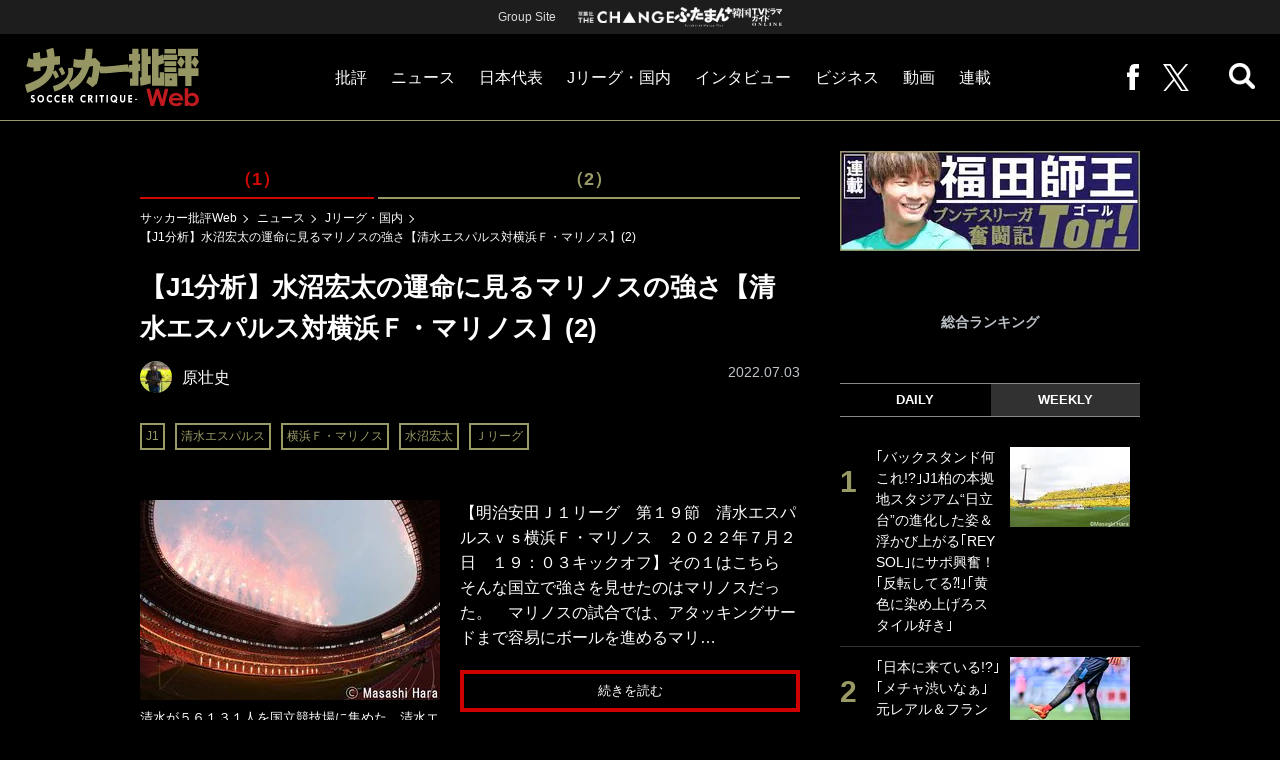

--- FILE ---
content_type: text/html; charset=utf-8
request_url: https://soccerhihyo.futabanet.jp/articles/-/93659
body_size: 13798
content:
<!DOCTYPE html>
<html lang="ja">
<head>
<meta charset="utf-8">
<meta http-equiv="X-UA-Compatible" content="IE=edge">
<meta name="viewport" content="width=device-width, initial-scale=1">
<title>【J1分析】水沼宏太の運命に見るマリノスの強さ【清水エスパルス対横浜Ｆ・マリノス】(2) | 概要 | Jリーグ・国内 | ニュース | サッカー批評Web</title>
<meta name="description" content="【明治安田Ｊ１リーグ　第１９節　清水エスパルスｖｓ横浜Ｆ・マリノス　２０２２年７月２日　１９：０３…">
<meta name="keywords" content="水沼宏太,清水エスパルス,横浜Ｆ・マリノス">
<meta property="fb:app_id" content="647165815857932">
<meta property="fb:pages" content="101016554796451">
<meta property="og:locale" content="ja_JP">
<meta property="og:site_name" content="サッカー批評Web">
<meta property="og:url" content="https://soccerhihyo.futabanet.jp/articles/-/93659">
<meta property="og:type" content="article">
<meta property="og:title" content="【J1分析】水沼宏太の運命に見るマリノスの強さ【清水エスパルス対横浜Ｆ・マリノス】(2) | 概要 | Jリーグ・国内 | ニュース | サッカー批評Web">
<meta property="og:image" content="https://soccerhihyo.ismcdn.jp/mwimgs/a/4/1200wm/img_a438351eefa651870644a20f8461a7b2305243.jpg">
<meta property="og:description" content="【明治安田Ｊ１リーグ　第１９節　清水エスパルスｖｓ横浜Ｆ・マリノス　２０２２年７月２日　１９：０３…">
<meta property="article:publisher" content="https://www.facebook.com/soccer.hihyo">
<meta name="author" content="原壮史">
<meta name="twitter:card" content="summary_large_image">
<meta name="twitter:site" content="@soccer_hihyo">
<meta name="twitter:domain" content="soccerhihyo.futabanet.jp">
<meta name="robots" content="max-image-preview:large">
<meta name="theme-color" content="#999966">

<meta name="cXenseParse:articleid" content="93659">
<meta name="cXenseParse:author" content="原壮史">
<meta name="cXenseParse:url" content="https://soccerhihyo.futabanet.jp/articles/-/93659">
<meta name="cXenseParse:ftb-author" content="原壮史">
<meta name="cXenseParse:ftb-article-type" content="ティザー">
<meta name="cXenseParse:ftb-tag" content="J1,清水エスパルス,横浜Ｆ・マリノス,水沼宏太,Ｊリーグ" data-separator=",">
<meta name="cXenseParse:ftb-series" content="ニュース">
<meta property="article:published_time" content="2022-07-03T19:30:00+09:00">
<meta property="article:modified_time" content="2022-07-03T18:52:22+09:00">
<meta name="cXenseParse:ftb-main-genre" content="Jリーグ・国内">
<meta name="cXenseParse:pageclass" content="article">

<link rel="alternate" type="application/rss+xml" title="RSS | サッカー批評Web" href="https://soccerhihyo.futabanet.jp/list/feed/rss">
<link rel="shortcut icon" type="image/vnd.microsoft.icon" href="https://soccerhihyo.ismcdn.jp/favicon.ico">
<link rel="apple-touch-icon-precomposed" href="https://soccerhihyo.ismcdn.jp/common/images/soccerhihyo/apple-touch-icon.png">
<link rel="stylesheet" href="https://soccerhihyo.ismcdn.jp/resources/soccerhihyo/css/pc/shared.css?rd=202601261538">
<link rel="stylesheet" href="https://soccerhihyo.ismcdn.jp/resources/soccerhihyo/css/pc/leafs.css?rd=202601261538">
<link rel="manifest" href="/manifest.json?rd=202601261538">

<link rel="preload" as="image" href="https://soccerhihyo.ismcdn.jp/common/images/soccerhihyo/logo.svg?rd=202601261538">

<link rel="canonical" href="https://soccerhihyo.futabanet.jp/articles/-/93659">

<script type="application/javascript" src="//anymind360.com/js/17903/ats.js"></script>
<script>
dataLayer = [{
  distributor: "MediaWeaver",
  lastPage: "no",
  articleID: "93659",
  pubDate: "2022/07/03",
  media: "サッカー批評Web",
  mainGenre: "Jリーグ・国内",
  series: "ニュース",
  articleType: "ティザー"
}];
</script>
<!-- Google Tag Manager -->
<script>(function(w,d,s,l,i){w[l]=w[l]||[];w[l].push({'gtm.start':
new Date().getTime(),event:'gtm.js'});var f=d.getElementsByTagName(s)[0],
j=d.createElement(s),dl=l!='dataLayer'?'&l='+l:'';j.async=true;j.src=
'https://www.googletagmanager.com/gtm.js?id='+i+dl;f.parentNode.insertBefore(j,f);
})(window,document,'script','dataLayer','GTM-MJGJNBH');</script>
<!-- End Google Tag Manager -->
<script async src="https://securepubads.g.doubleclick.net/tag/js/gpt.js"></script>
<script>
var googletag = googletag || {};
googletag.cmd = googletag.cmd || [];
googletag.cmd.push(function() {
  googletag.pubads().setTargeting('category','Jリーグ・国内');
  googletag.pubads().setTargeting('articleId','93659');
  googletag.pubads().setTargeting('page','0');
  googletag.pubads().setTargeting('display','article');
  googletag.pubads().disableInitialLoad();
  googletag.pubads().enableSingleRequest();
  googletag.pubads().collapseEmptyDivs();
  googletag.enableServices();
});
</script>
<script data-sdk="l/1.1.10" data-cfasync="false" nowprocket src="https://html-load.com/loader.min.js" charset="UTF-8"></script>
<script nowprocket>(function(){function t(o,e){const r=n();return(t=function(t,n){return r[t-=309]})(o,e)}function n(){const t=["style","792872oOmMCL","documentElement","title","querySelectorAll","localStorage","name","VGhlcmUgd2FzIGEgcHJvYmxlbSBsb2FkaW5nIHRoZSBwYWdlLiBQbGVhc2UgY2xpY2sgT0sgdG8gbGVhcm4gbW9yZS4=","282786fMMJDo","loader-check","Cannot find currentScript","reload","textContent","charCodeAt","as_","&url=","script","map","loader_light","recovery","text","315540RTyVlu","last_bfa_at","split","href","length","&domain=","Script not found",'/loader.min.js"]',"from","none","width","width: 100vw; height: 100vh; z-index: 2147483647; position: fixed; left: 0; top: 0;","https://report.error-report.com/modal?eventId=&error=Vml0YWwgQVBJIGJsb2NrZWQ%3D&domain=","connection","https://error-report.com/report","querySelector","https://report.error-report.com/modal?eventId=","rtt","POST","87706KyRVLS","contains","src","height","close-error-report","error","Failed to load script: ",'script[src*="//',"3nLwbiH","/loader.min.js","append","hostname","outerHTML","&error=","onLine","setItem","addEventListener","btoa","setAttribute","toString","appendChild","display","searchParams","location","check","https://","type","currentScript","concat","148728JJjXGq","iframe","21QNapZW","data","createElement","link,style","Fallback Failed","_fa_","forEach","as_index","105042KWystp","getComputedStyle","host","value","removeEventListener","now","url","write","attributes","getBoundingClientRect","message","975180lrCXsz","as_modal_loaded","remove","https://report.error-report.com/modal?eventId=&error="];return(n=function(){return t})()}(function(){const o=t,e=n();for(;;)try{if(102011===parseInt(o(360))/1+parseInt(o(321))/2+parseInt(o(329))/3*(-parseInt(o(376))/4)+parseInt(o(371))/5+parseInt(o(383))/6+-parseInt(o(352))/7*(parseInt(o(350))/8)+-parseInt(o(396))/9)break;e.push(e.shift())}catch(t){e.push(e.shift())}})(),(()=>{"use strict";const n=t,o=n=>{const o=t;let e=0;for(let t=0,r=n[o(400)];t<r;t++)e=(e<<5)-e+n[o(388)](t),e|=0;return e},e=class{static[n(345)](){const t=n;var e,r;let c=arguments[t(400)]>0&&void 0!==arguments[0]?arguments[0]:t(394),a=!(arguments[t(400)]>1&&void 0!==arguments[1])||arguments[1];const i=Date[t(365)](),s=i-i%864e5,l=s-864e5,d=s+864e5,u=t(389)+o(c+"_"+s),w=t(389)+o(c+"_"+l),h=t(389)+o(c+"_"+d);return u!==w&&u!==h&&w!==h&&!(null!==(e=null!==(r=window[u])&&void 0!==r?r:window[w])&&void 0!==e?e:window[h])&&(a&&(window[u]=!0,window[w]=!0,window[h]=!0),!0)}};function r(o,e){const r=n;try{window[r(380)][r(336)](window[r(344)][r(362)]+r(357)+btoa(r(397)),Date[r(365)]()[r(340)]())}catch(t){}try{!async function(n,o){const e=r;try{if(await async function(){const n=t;try{if(await async function(){const n=t;if(!navigator[n(335)])return!0;try{await fetch(location[n(399)])}catch(t){return!0}return!1}())return!0;try{if(navigator[n(315)][n(319)]>1e3)return!0}catch(t){}return!1}catch(t){return!1}}())return;const r=await async function(n){const o=t;try{const t=new URL(o(316));t[o(343)][o(331)](o(347),o(393)),t[o(343)][o(331)](o(378),""),t[o(343)][o(331)](o(370),n),t[o(343)][o(331)](o(366),location[o(399)]);const e=await fetch(t[o(399)],{method:o(320)});return await e[o(395)]()}catch(t){return o(326)}}(n);document[e(379)](e(355))[e(358)]((t=>{const n=e;t[n(373)](),t[n(387)]=""}));let a=!1;window[e(337)](e(370),(t=>{const n=e;n(372)===t[n(353)]&&(a=!0)}));const i=document[e(354)](e(351));i[e(323)]=e(318)[e(349)](r,e(334))[e(349)](btoa(n),e(401))[e(349)](o,e(390))[e(349)](btoa(location[e(399)])),i[e(339)](e(375),e(313)),document[e(377)][e(341)](i);const s=t=>{const n=e;n(325)===t[n(353)]&&(i[n(373)](),window[n(364)](n(370),s))};window[e(337)](e(370),s);const l=()=>{const t=e,n=i[t(369)]();return t(311)!==window[t(361)](i)[t(342)]&&0!==n[t(312)]&&0!==n[t(324)]};let d=!1;const u=setInterval((()=>{if(!document[e(322)](i))return clearInterval(u);l()||d||(clearInterval(u),d=!0,c(n,o))}),1e3);setTimeout((()=>{a||d||(d=!0,c(n,o))}),3e3)}catch(t){c(n,o)}}(o,e)}catch(t){c(o,e)}}function c(t,o){const e=n;try{const n=atob(e(382));confirm(n)?location[e(399)]=e(374)[e(349)](btoa(t),e(401))[e(349)](o,e(390))[e(349)](btoa(location[e(399)])):location[e(386)]()}catch(t){location[e(399)]=e(314)[e(349)](o)}}(()=>{const t=n,o=n=>t(327)[t(349)](n);let c="";try{var a,i;null===(a=document[t(348)])||void 0===a||a[t(373)]();const n=null!==(i=function(){const n=t,o=n(359)+window[n(338)](window[n(344)][n(332)]);return window[o]}())&&void 0!==i?i:0;if(!e[t(345)](t(384),!1))return;const s="html-load.com,fb.html-load.com,content-loader.com,fb.content-loader.com"[t(398)](",");c=s[0];const l=document[t(317)](t(328)[t(349)](s[n],t(309)));if(!l)throw new Error(t(402));const d=Array[t(310)](l[t(368)])[t(392)]((n=>({name:n[t(381)],value:n[t(363)]})));if(n+1<s[t(400)])return function(n,o){const e=t,r=e(359)+window[e(338)](window[e(344)][e(332)]);window[r]=o}(0,n+1),void function(n,o){const e=t;var r;const c=document[e(354)](e(391));o[e(358)]((t=>{const n=e;let{name:o,value:r}=t;return c[n(339)](o,r)})),c[e(339)](e(323),e(346)[e(349)](n,e(330))),document[e(367)](c[e(333)]);const a=null===(r=document[e(348)])||void 0===r?void 0:r[e(333)];if(!a)throw new Error(e(385));document[e(367)](a)}(s[n+1],d);r(o(t(356)),c)}catch(n){try{n=n[t(340)]()}catch(t){}r(o(n),c)}})()})();})();</script>
<script src="//kitchen.juicer.cc/?color=CdiJp14SdFI=" async></script>
</head>
<body>
<!-- Google Tag Manager (noscript) -->
<noscript><iframe src="https://www.googletagmanager.com/ns.html?id=GTM-MJGJNBH"
height="0" width="0" style="display:none;visibility:hidden"></iframe></noscript>
<!-- End Google Tag Manager (noscript) -->
<script type="application/ld+json">
[{
 "@context":"http://schema.org",
 "@type":"WebSite",
 "name":"サッカー批評Web",
 "url" : "https://soccerhihyo.futabanet.jp",
 "sameAs" : ["https://www.facebook.com/soccer.hihyo", "https://twitter.com/soccer_hihyo"],
 "potentialAction": {
 "@type": "SearchAction",
 "target": "https://soccerhihyo.futabanet.jp/list/search?fulltext={fulltext}",
 "query-input":"required name=fulltext"}
},{
  "@context": "http://schema.org",
  "@type": "SiteNavigationElement",
  "url": ["/","/list/critique","/list/news","/list/interview","/list/business","/list/video"]
},{
  "@context": "http://schema.org",
  "@type": "Organization",
  "url": "https://soccerhihyo.futabanet.jp",
  "logo": "https://soccerhihyo.futabanet.jp/common/images/soccerhihyo/icon-1600x900.jpg"
},{
 "@context":"http://schema.org",
 "@type":"BreadcrumbList",
 "itemListElement":[
  {"@type":"ListItem","position":1,"item":{"@id":"https://soccerhihyo.futabanet.jp","name":"サッカー批評Web トップ"}},
  {"@type":"ListItem","position":2,"item":{"@id":"https://soccerhihyo.futabanet.jp/list/news","name":"ニュース"}},
  {"@type":"ListItem","position":3,"item":{"@id":"https://soccerhihyo.futabanet.jp/list/genre/domestic","name":"Jリーグ・国内"}},
  {"@type":"ListItem","position":4,"item":{"@id":"https://soccerhihyo.futabanet.jp/articles/-/93659","name":"【J1分析】水沼宏太の運命に見るマリノスの強さ【清水エスパルス対横浜Ｆ・マリノス】(2)"}}
 ]
},{
 "@context":"http://schema.org",
 "@type":"NewsArticle",
 "mainEntityOfPage":{"@type":"WebPage","@id":"https://soccerhihyo.futabanet.jp/articles/-/93659"},
 "headline":"【J1分析】水沼宏太の運命に見るマリノスの強さ【清水エスパルス対横浜Ｆ・マリノス】(2)",
 "image":{"@type":"ImageObject","url":"https://soccerhihyo.ismcdn.jp/mwimgs/a/4/1200wm/img_a438351eefa651870644a20f8461a7b2305243.jpg","width":"1200","height":"800"},
 "datePublished":"2022-07-03T19:30:00+09:00",
 "dateModified":"2022-07-03T19:30:00+09:00",
 "author":{"@type":"Person","name":"原壮史","url":"https://soccerhihyo.futabanet.jp/list/author/原壮史"},
 "description":"【明治安田Ｊ１リーグ　第１９節　清水エスパルスｖｓ横浜Ｆ・マリノス　２０２２年７月２日　１９：０３キックオフ】その１はこちら　そんな国立で強さを見せたのはマリノスだった。　マリノスの試合では、アタッ…",
 "publisher":{"@type":"Organization","name":"サッカー批評Web","logo":{"@type":"ImageObject","url":"https://soccerhihyo.futabanet.jp/common/images/soccerhihyo/amp600x60.jpg","width":"600","height":"60"}}
}]
</script>
<div class="l-wrapper">
<header class="l-header">
  <div class="header-top">
    <p class="header-top__ttl">Group Site</p>
    <ul class="header-top__list">
      <li class="header-top__list-item">
        <a href="https://futabasha-change.com/" class="g-header-groupes__link" target="_blank">
          <img src="https://soccerhihyo.ismcdn.jp/common/images/soccerhihyo/futaba-logo-change-w.svg" width="96" height="12" alt="双葉社 THE CHANGE">
        </a>
      </li>
      <li class="header-top__list-item">
        <a href="https://futaman.futabanet.jp/" class="g-header-groupes__link" target="_blank">
          <img src="https://soccerhihyo.ismcdn.jp/common/images/soccerhihyo/futaba-logo_futaman-w.svg" width="58" height="18" alt="ふたまん＋">
        </a>
      </li>
      <li class="header-top__list-item">
        <a href="https://futabanet.jp/kankoku-tvguide" class="g-header-groupes__link" target="_blank">
          <img src="https://soccerhihyo.ismcdn.jp/common/images/soccerhihyo/futaba-logo_kankoku-w.svg" width="50" height="20" alt="韓国TVドラマガイド ONLINE">
        </a>
      </li>
    </ul>
  </div>
  <div class="header">
    <div class="header__left">
      <div class="header__logo"><a href="/"><img  src="https://soccerhihyo.ismcdn.jp/common/images/soccerhihyo/logo.svg" alt="サッカー批評Web" width="174" height="62"></a></div>
    </div>
    <div class="header__center">
    <nav class="header__nav">
      <ul class="header__navList">
        <li class="header__navItem">
          <a href="/list/critique">批評</a>
          <ul class="header__subnav">
            <li class="header__subnavItem"><a href="/list/critique/japan">日本代表</a></li>
            <li class="header__subnavItem"><a href="/list/critique/domestic">Jリーグ・国内</a></li>
            <li class="header__subnavItem"><a href="/list/critique/tactics">戦術</a></li>
            <li class="header__subnavItem"><a href="/list/critique/focuson">注目選手</a></li>
            <li class="header__subnavItem"><a href="/list/critique/world">海外サッカー</a></li>
            <li class="header__subnavItem"><a href="/list/critique/coach">監督</a></li>
            <li class="header__subnavItem"><a href="/list/critique/money">マネー</a></li>
            <li class="header__subnavItem"><a href="/list/critique/management">チームマネジメント</a></li>
          </ul>
        </li>
        <li class="header__navItem">
          <a href="/list/news">ニュース</a>
          <ul class="header__subnav">
            <li class="header__subnavItem"><a href="/list/news/japan">日本代表</a></li>
            <li class="header__subnavItem"><a href="/list/news/domestic">Jリーグ・国内</a></li>
            <li class="header__subnavItem"><a href="/list/news/tactics">戦術</a></li>
            <li class="header__subnavItem"><a href="/list/news/focuson">注目選手</a></li>
            <li class="header__subnavItem"><a href="/list/news/world">海外サッカー</a></li>
            <li class="header__subnavItem"><a href="/list/news/coach">監督</a></li>
            <li class="header__subnavItem"><a href="/list/news/money">マネー</a></li>
            <li class="header__subnavItem"><a href="/list/news/management">チームマネジメント</a></li>
          </ul>
        </li>
        <li class="header__navItem"><a href="/list/critique/japan">日本代表</a></li>
        <li class="header__navItem"><a href="/list/news/domestic">Jリーグ・国内</a></li>
        <li class="header__navItem"><a href="/list/interview">インタビュー</a></li>
        <li class="header__navItem"><a href="/list/business">ビジネス</a></li>
        <li class="header__navItem"><a href="/list/video">動画</a></li>
        <li class="header__navItem">
          <a href="/list/series">連載</a>
          <ul class="header__subnav">
            <li class="header__subnavItem"><a href="/list/series/soccer-cornerarea">大住良之の「この世界のコーナーエリアから」</a></li>
            <li class="header__subnavItem"><a href="/list/series/soccer-roji">熊崎敬の「路地から始まる処世術」</a></li>
            <li class="header__subnavItem"><a href="/list/series/soccer-shimodajikkyo">下田恒幸の「10倍面白くなるサッカー中継の見方」</a></li>
            <li class="header__subnavItem"><a href="/list/series/soccer-photopitch">サッカー批評PHOTOギャラリー「ピッチの焦点」</a></li>
            <li class="header__subnavItem"><a href="/list/series/soccer-hourouki">後藤健生の「蹴球放浪記」</a></li>
            <li class="header__subnavItem"><a href="/list/series/soccer-haraetuo">原悦生PHOTOギャラリー「サッカー遠近」</a></li>
            <li class="header__subnavItem"><a href="/list/series/soccer-iitakunarukiroku">「だれかに言いたくなる記録」</a></li>
            <li class="header__subnavItem"><a href="/list/series/soccer-Tor">福田師王「ブンデスリーガ奮闘記 Tor!」</a></li>
          </ul>
        </li>
      </ul>
    </nav>
    </div>
    <div class="header__right">
      <ul class="header__navList">
        <li class="header__navItem"><a href="https://www.facebook.com/soccer.hihyo" target="_blank" class="facebook" rel="noopener"><img src="https://soccerhihyo.ismcdn.jp/common/images/soccerhihyo/icon_facebook.svg" alt="" width="12" height="26"></a></li>
        <li class="header__navItem"><a href="https://x.com/soccer_hihyo" target="_blank" class="twitter" rel="noopener"><img src="https://soccerhihyo.ismcdn.jp/common/images/soccerhihyo/icon_x-w.svg" alt="" width="26" height="26"></a></li>
      </ul>
      <div class="header__search  js-header-search">
          <img src="https://soccerhihyo.ismcdn.jp/common/images/soccerhihyo/icon_search.png" alt="search">
        </div>
    </div>
  <!-- /header --></div>
  <div class="header__searchBox">
    <form class="header__searchForm" action="/list/search" method="get">
      <input type="search" name="fulltext" required placeholder="キーワード検索">
      <button type="submit"></button>
    </form>
  </div>
</header>
<div class="l-contents u-mt-26">
<div class="l-contents__inner l-contents__inner--nar">
<main class="l-main l-main--nar">
<div class="article-series">
  <div class="article-series__list">
    <div class="article-series__item"><a href="/articles/-/93658">（1）</a></div>
    <div class="article-series__item is-current"><span>（2）</span></div>
  </div>
</div>
<div class="m-breadcrumb">
  <ul class="m-breadcrumb__list">
    <li class="m-breadcrumb__item"><a href="/">サッカー批評Web</a></li>
    <li class="m-breadcrumb__item"><a href="/list/news">ニュース</a></li>
    <li class="m-breadcrumb__item"><a href="/list/genre/domestic">Jリーグ・国内</a></li>
    <li class="m-breadcrumb__item"><a href="/articles/-/93659">【J1分析】水沼宏太の運命に見るマリノスの強さ【清水エスパルス対横浜Ｆ・マリノス】(2)</a></li>
  </ul>
</div>
<article class="article">
<header class="article-header">
  <h1 class="article-header__ttl">【J1分析】水沼宏太の運命に見るマリノスの強さ【清水エスパルス対横浜Ｆ・マリノス】(2)</h1>
    <div class="article-header-info">
      <div class="article-header-info--left">
      <div class="article-header-info__authorWrap">
          <a href="/list/author/%E5%8E%9F%E5%A3%AE%E5%8F%B2" class="article-header-info__author">
            <div class="article-header-info__authorImg"><img class="lazy" src="https://soccerhihyo.ismcdn.jp/common/images/1x1.gif" data-src="https://soccerhihyo.ismcdn.jp/mwimgs/b/a/46wm/img_ba754f86beabe97f27ea2d922a6273af143457.jpg" data-srcset="https://soccerhihyo.ismcdn.jp/mwimgs/b/a/46wm/img_ba754f86beabe97f27ea2d922a6273af143457.jpg 1x,https://soccerhihyo.ismcdn.jp/mwimgs/b/a/92wm/img_ba754f86beabe97f27ea2d922a6273af143457.jpg 2x" alt="原壮史"></div>
            <div class="article-header-info__authorName">原壮史</div>
          </a>
        </div>
        <div class="article-header-info__tag">
          <a href="/list/tag/J1" class="c-label">J1</a>
          <a href="/list/tag/%E6%B8%85%E6%B0%B4%E3%82%A8%E3%82%B9%E3%83%91%E3%83%AB%E3%82%B9" class="c-label">清水エスパルス</a>
          <a href="/list/tag/%E6%A8%AA%E6%B5%9C%EF%BC%A6%E3%83%BB%E3%83%9E%E3%83%AA%E3%83%8E%E3%82%B9" class="c-label">横浜Ｆ・マリノス</a>
          <a href="/list/tag/%E6%B0%B4%E6%B2%BC%E5%AE%8F%E5%A4%AA" class="c-label">水沼宏太</a>
          <a href="/list/tag/%EF%BC%AA%E3%83%AA%E3%83%BC%E3%82%B0" class="c-label">Ｊリーグ</a>
        </div>
      </div>
      <div class="article-header-info--right">
        
        <div class="article-header-info__date u-gray">2022.07.03</div>
      </div>
    <!-- /article-header-info --></div>
</header>
<div class="article-teaser">
<div class="article-teaser__img">
  <figure>
    <a href="/articles/-/93659?page=1">
      <img class="lazy" src="https://soccerhihyo.ismcdn.jp/common/images/1x1.gif" data-src="https://soccerhihyo.ismcdn.jp/mwimgs/a/4/300wm/img_a438351eefa651870644a20f8461a7b2305243.jpg" data-srcset="https://soccerhihyo.ismcdn.jp/mwimgs/a/4/300wm/img_a438351eefa651870644a20f8461a7b2305243.jpg 1x, https://soccerhihyo.ismcdn.jp/mwimgs/a/4/600wm/img_a438351eefa651870644a20f8461a7b2305243.jpg 2x" alt="【J1分析】水沼宏太の運命に見るマリノスの強さ【清水エスパルス対横浜Ｆ・マリノス】(2)の画像">
    </a>
      <figcaption>清水が５６１３１人を国立競技場に集めた　清水エスパルスｖｓ横浜Ｆ・マリノス（20220702）撮影／原壮史</figcaption>
  </figure>
</div>
<div class="article-teaser__body">
  <p class="article-teaser__summary">【明治安田Ｊ１リーグ　第１９節　清水エスパルスｖｓ横浜Ｆ・マリノス　２０２２年７月２日　１９：０３キックオフ】その１はこちら　そんな国立で強さを見せたのはマリノスだった。　マリノスの試合では、アタッキングサードまで容易にボールを進めるマリ…</p>
  <div class="article-teaser__more-btn">
    <a href="/articles/-/93659?page=1" class="c-btn c-btn--size-l u-bd-red">続きを読む</a>
  </div>
</div>
</div>
<footer class="article-footer">
  <div class="article-sns">
    <ul class="article-sns__list">
      <li class="article-sns__item twitter"><a rel="nofollow" href="https://twitter.com/intent/tweet?text=【J1分析】水沼宏太の運命に見るマリノスの強さ【清水エスパルス対横浜Ｆ・マリノス】(2)&url=https://soccerhihyo.futabanet.jp/articles/-/93659&hashtags=%E3%82%B5%E3%83%83%E3%82%AB%E3%83%BC%E6%89%B9%E8%A9%95Web" target="_blank"><i><img src="https://soccerhihyo.ismcdn.jp/common/images/soccerhihyo/icon_x-w.svg" alt="" width="14" height="14"></i>ツイート</a></li>
      <li class="article-sns__item facebook"><a href="https://www.facebook.com/sharer/sharer.php?u=https://soccerhihyo.futabanet.jp/articles/-/93659" target="_blank"><i><img src="https://soccerhihyo.ismcdn.jp/common/images/soccerhihyo/icon_facebook.svg" alt="" width="7" height="14"></i>シェア</a></li>
      <li class="article-sns__item line"><a href="https://social-plugins.line.me/lineit/share?url=https%3A%2F%2Fsoccerhihyo.futabanet.jp%2Farticles%2F-%2F93659"><i><img src="https://soccerhihyo.ismcdn.jp/common/images/soccerhihyo/icon_line.svg" alt="" width="15" height="14"></i>LINEで送る</a></li>
    </ul>
  </div>
</footer><div class="article-related">
<div class="article-related__title">関連記事</div>
<div class="article-related-list">
  <div class="article-related-list__item">
    <a href="/articles/-/93633">
      <div class="article-related-list__img"><img class="lazy" src="https://soccerhihyo.ismcdn.jp/common/images/1x1.gif" data-src="https://soccerhihyo.ismcdn.jp/mwimgs/f/8/190wm/img_f838aec8f200a6251830c617de65e52a3619138.jpg" data-srcset="https://soccerhihyo.ismcdn.jp/mwimgs/f/8/190wm/img_f838aec8f200a6251830c617de65e52a3619138.jpg 1x, https://soccerhihyo.ismcdn.jp/mwimgs/f/8/380wm/img_f838aec8f200a6251830c617de65e52a3619138.jpg 2x" alt="【J1分析】水沼宏太の運命に見るマリノスの強さ【清水エスパルス対横浜Ｆ・マリノス】(2)の画像"></div>
      <div class="article-related-list__body">
        <div class="article-related-list__ttl">「こういうのも含めてプロ」「まなぶの人柄全開！！」と移籍を発表した名古屋グランパスFW齋藤学のプレゼント企画が絶賛！ 韓国移籍決断でも揺らがない「サポーターへの感謝」</div>
        <div class="article-related-list__info">
            <div class="article-related-list__author">
              <div class="article-related-list__authorImg"><img class="lazy" src="https://soccerhihyo.ismcdn.jp/common/images/1x1.gif" data-src="https://soccerhihyo.ismcdn.jp/mwimgs/c/7/26wm/img_c725acc5059694271e6a1ff0c8998952446976.jpg" data-srcset="https://soccerhihyo.ismcdn.jp/mwimgs/c/7/26wm/img_c725acc5059694271e6a1ff0c8998952446976.jpg 1x,https://soccerhihyo.ismcdn.jp/mwimgs/c/7/52wm/img_c725acc5059694271e6a1ff0c8998952446976.jpg 2x" alt="サッカー批評編集部"></div>
              <div class="article-related-list__authorName">サッカー批評編集部</div>
            </div>
        </div>
      </div>
    </a>
  </div>
  <div class="article-related-list__item">
    <a href="/articles/-/93604">
      <div class="article-related-list__img"><img class="lazy" src="https://soccerhihyo.ismcdn.jp/common/images/1x1.gif" data-src="https://soccerhihyo.ismcdn.jp/mwimgs/f/a/190wm/img_fa39f9e7a359aa6bad713ab4b4c6bd0c2440266.jpg" data-srcset="https://soccerhihyo.ismcdn.jp/mwimgs/f/a/190wm/img_fa39f9e7a359aa6bad713ab4b4c6bd0c2440266.jpg 1x, https://soccerhihyo.ismcdn.jp/mwimgs/f/a/380wm/img_fa39f9e7a359aa6bad713ab4b4c6bd0c2440266.jpg 2x" alt="【J1分析】水沼宏太の運命に見るマリノスの強さ【清水エスパルス対横浜Ｆ・マリノス】(2)の画像"></div>
      <div class="article-related-list__body">
        <div class="article-related-list__ttl">日本代表FW前田大然がJ3クラブに練習参加！ 横浜F・マリノスではなく「プロ入りした古巣クラブ」訪問に「感激して泣いちゃった」</div>
        <div class="article-related-list__info">
            <div class="article-related-list__author">
              <div class="article-related-list__authorImg"><img class="lazy" src="https://soccerhihyo.ismcdn.jp/common/images/1x1.gif" data-src="https://soccerhihyo.ismcdn.jp/mwimgs/c/7/26wm/img_c725acc5059694271e6a1ff0c8998952446976.jpg" data-srcset="https://soccerhihyo.ismcdn.jp/mwimgs/c/7/26wm/img_c725acc5059694271e6a1ff0c8998952446976.jpg 1x,https://soccerhihyo.ismcdn.jp/mwimgs/c/7/52wm/img_c725acc5059694271e6a1ff0c8998952446976.jpg 2x" alt="サッカー批評編集部"></div>
              <div class="article-related-list__authorName">サッカー批評編集部</div>
            </div>
        </div>
      </div>
    </a>
  </div>
  <div class="article-related-list__item">
    <a href="/articles/-/93587">
      <div class="article-related-list__img"><img class="lazy" src="https://soccerhihyo.ismcdn.jp/common/images/1x1.gif" data-src="https://soccerhihyo.ismcdn.jp/mwimgs/4/3/190wm/img_439003ae07fedee180b739ad3271e35e330751.jpg" data-srcset="https://soccerhihyo.ismcdn.jp/mwimgs/4/3/190wm/img_439003ae07fedee180b739ad3271e35e330751.jpg 1x, https://soccerhihyo.ismcdn.jp/mwimgs/4/3/380wm/img_439003ae07fedee180b739ad3271e35e330751.jpg 2x" alt="【J1分析】水沼宏太の運命に見るマリノスの強さ【清水エスパルス対横浜Ｆ・マリノス】(2)の画像"></div>
      <div class="article-related-list__body">
        <div class="article-related-list__ttl">川崎フロンターレは「ピッチの半分でボールをキープ」も「引き分け」で勝点3は得られず【川崎フロンターレvsジュビロ磐田】原悦生PHOTOギャラリー「サッカー遠近」</div>
        <div class="article-related-list__info">
            <div class="article-related-list__author">
              <div class="article-related-list__authorImg"><img class="lazy" src="https://soccerhihyo.ismcdn.jp/common/images/1x1.gif" data-src="https://soccerhihyo.ismcdn.jp/mwimgs/4/9/26wm/img_49aaebdd065ad3d7909d4aaa8717e3971139543.jpg" data-srcset="https://soccerhihyo.ismcdn.jp/mwimgs/4/9/26wm/img_49aaebdd065ad3d7909d4aaa8717e3971139543.jpg 1x,https://soccerhihyo.ismcdn.jp/mwimgs/4/9/52wm/img_49aaebdd065ad3d7909d4aaa8717e3971139543.jpg 2x" alt="原悦生"></div>
              <div class="article-related-list__authorName">原悦生</div>
            </div>
        </div>
      </div>
    </a>
  </div>
  <div class="article-related-list__item">
    <a href="/articles/-/93577">
      <div class="article-related-list__img"><img class="lazy" src="https://soccerhihyo.ismcdn.jp/common/images/1x1.gif" data-src="https://soccerhihyo.ismcdn.jp/mwimgs/d/e/190wm/img_de979c9ed118992599d8399c073ebdb91733564.jpg" data-srcset="https://soccerhihyo.ismcdn.jp/mwimgs/d/e/190wm/img_de979c9ed118992599d8399c073ebdb91733564.jpg 1x, https://soccerhihyo.ismcdn.jp/mwimgs/d/e/380wm/img_de979c9ed118992599d8399c073ebdb91733564.jpg 2x" alt="【J1分析】水沼宏太の運命に見るマリノスの強さ【清水エスパルス対横浜Ｆ・マリノス】(2)の画像"></div>
      <div class="article-related-list__body">
        <div class="article-related-list__ttl">【浦和】リカルド・ロドリゲス監督が「アタッカー獲得」を示唆!「復帰間近」の日本代表DF酒井宏樹も入った「逆襲フォーメーション」とは?【レッズ逆襲への道】(2)</div>
        <div class="article-related-list__info">
            <div class="article-related-list__author">
              <div class="article-related-list__authorImg"><img class="lazy" src="https://soccerhihyo.ismcdn.jp/common/images/1x1.gif" data-src="https://soccerhihyo.ismcdn.jp/mwimgs/c/7/26wm/img_c725acc5059694271e6a1ff0c8998952446976.jpg" data-srcset="https://soccerhihyo.ismcdn.jp/mwimgs/c/7/26wm/img_c725acc5059694271e6a1ff0c8998952446976.jpg 1x,https://soccerhihyo.ismcdn.jp/mwimgs/c/7/52wm/img_c725acc5059694271e6a1ff0c8998952446976.jpg 2x" alt="サッカー批評編集部"></div>
              <div class="article-related-list__authorName">サッカー批評編集部</div>
            </div>
        </div>
      </div>
    </a>
  </div>
</div>
</div>
</article>
</main>
<aside class="l-sub">
<div class="m-side-series-banner">
  <div class="m-side-banner__img --no-bd">
    <a href="https://soccerhihyo.futabanet.jp/list/series/soccer-Tor" class="m-side-banner__link">
      <img src="https://soccerhihyo.ismcdn.jp/common/images/1x1.gif" data-src="https://soccerhihyo.ismcdn.jp/mwimgs/8/9/300w/img_89ff9325443dbf4234d6b3bec739df78103107.jpg" data-srcset="https://soccerhihyo.ismcdn.jp/mwimgs/8/9/300w/img_89ff9325443dbf4234d6b3bec739df78103107.jpg 1x,https://soccerhihyo.ismcdn.jp/mwimgs/8/9/600w/img_89ff9325443dbf4234d6b3bec739df78103107.jpg 2x" width="300" height="100" class=" lazy" alt="福田師王ブンデスリーガ奮闘記Tor!">
    </a>
  </div>
</div>
<div class="sub-ranking">
  <div class="c-sub-headline">総合ランキング</div>
  <input type="radio" name="sub-ranking" id="sub-ranking1" checked>
  <input type="radio" name="sub-ranking" id="sub-ranking2">
  <div class="sub-ranking-btn">
    <div class="sub-ranking-btn__item"><label for="sub-ranking1">DAILY</label></div>
    <div class="sub-ranking-btn__item"><label for="sub-ranking2">WEEKLY</label></div>
  </div>
  <div class="sub-ranking-unit">
    <div class="sub-ranking-unit__list daily">
      <a href="/articles/-/109956" class="sub-ranking-unit__item">
        <div class="sub-ranking-unit__body">
          <div class="sub-ranking-unit__ttl">｢バックスタンド何これ!?｣J1柏の本拠地スタジアム“日立台”の進化した姿＆浮かび上がる｢REYSOL｣にサポ興奮！｢反転してる⁈｣｢黄色に染め上げろスタイル好き｣</div>
          
        </div>
        <div class="sub-ranking-unit__img"><img class="lazy" src="https://soccerhihyo.ismcdn.jp/common/images/1x1.gif" data-src="https://soccerhihyo.ismcdn.jp/mwimgs/e/0/120wm/img_e08e6d9065368aece52ee944d36e9c14688668.jpg" data-srcset="https://soccerhihyo.ismcdn.jp/mwimgs/e/0/120wm/img_e08e6d9065368aece52ee944d36e9c14688668.jpg 1x, https://soccerhihyo.ismcdn.jp/mwimgs/e/0/240wm/img_e08e6d9065368aece52ee944d36e9c14688668.jpg 2x" alt=""></div>
      </a>
      <a href="/articles/-/109957" class="sub-ranking-unit__item">
        <div class="sub-ranking-unit__body">
          <div class="sub-ranking-unit__ttl">｢日本に来ている!?｣｢メチャ渋いなぁ｣元レアル＆フランス代表のレジェンド“無尽蔵”MFが新宿で直筆サイン壁記入！｢パワースポットになるなる(笑)｣｢今度行こ｣</div>
          
        </div>
        <div class="sub-ranking-unit__img"><img class="lazy" src="https://soccerhihyo.ismcdn.jp/common/images/1x1.gif" data-src="https://soccerhihyo.ismcdn.jp/mwimgs/0/1/120wm/img_0164411222ba012e5ab73366718c7d552752601.jpg" data-srcset="https://soccerhihyo.ismcdn.jp/mwimgs/0/1/120wm/img_0164411222ba012e5ab73366718c7d552752601.jpg 1x, https://soccerhihyo.ismcdn.jp/mwimgs/0/1/240wm/img_0164411222ba012e5ab73366718c7d552752601.jpg 2x" alt=""></div>
      </a>
      <a href="/articles/-/109953" class="sub-ranking-unit__item">
        <div class="sub-ranking-unit__body">
          <div class="sub-ranking-unit__ttl">｢格好いいわ｣｢めちゃくちゃ欲しいわ｣柏vs千葉の“ちばぎんカップ”レジェンドマッチ用特別ユニフォームが渋い！｢販売しないのかな？｣</div>
          
        </div>
        <div class="sub-ranking-unit__img"><img class="lazy" src="https://soccerhihyo.ismcdn.jp/common/images/1x1.gif" data-src="https://soccerhihyo.ismcdn.jp/mwimgs/f/c/120wm/img_fc12b9f19afe37230af68b7b3340f1d7385955.jpg" data-srcset="https://soccerhihyo.ismcdn.jp/mwimgs/f/c/120wm/img_fc12b9f19afe37230af68b7b3340f1d7385955.jpg 1x, https://soccerhihyo.ismcdn.jp/mwimgs/f/c/240wm/img_fc12b9f19afe37230af68b7b3340f1d7385955.jpg 2x" alt=""></div>
      </a>
      <a href="/articles/-/109948" class="sub-ranking-unit__item">
        <div class="sub-ranking-unit__body">
          <div class="sub-ranking-unit__ttl">｢誰かと思っちゃった｣元なでしこ丸山桂里奈、6.1kgの減量に成功の別人級ビジュが沸騰｢どんだけ体重あったんだよ｣と自虐も</div>
          
        </div>
        <div class="sub-ranking-unit__img"><img class="lazy" src="https://soccerhihyo.ismcdn.jp/common/images/1x1.gif" data-src="https://soccerhihyo.ismcdn.jp/mwimgs/c/7/120wm/img_c79f90005bcc918d514d4fb72dc6da37123491.jpg" data-srcset="https://soccerhihyo.ismcdn.jp/mwimgs/c/7/120wm/img_c79f90005bcc918d514d4fb72dc6da37123491.jpg 1x, https://soccerhihyo.ismcdn.jp/mwimgs/c/7/240wm/img_c79f90005bcc918d514d4fb72dc6da37123491.jpg 2x" alt=""></div>
      </a>
      <a href="/articles/-/109952" class="sub-ranking-unit__item">
        <div class="sub-ranking-unit__body">
          <div class="sub-ranking-unit__ttl">｢みんなでお祝い｣なでしこ6人集結で“盛大に”祝福！ 長谷川唯＆藤野あおばの合同誕生日会｢最高にステキ｣なショット公開！｢かわいい！｣｢素晴らしい絆｣と反響多数</div>
          
        </div>
        <div class="sub-ranking-unit__img"><img class="lazy" src="https://soccerhihyo.ismcdn.jp/common/images/1x1.gif" data-src="https://soccerhihyo.ismcdn.jp/mwimgs/6/e/120wm/img_6e76070a406e0d5030813340bd1ca6d45534492.jpg" data-srcset="https://soccerhihyo.ismcdn.jp/mwimgs/6/e/120wm/img_6e76070a406e0d5030813340bd1ca6d45534492.jpg 1x, https://soccerhihyo.ismcdn.jp/mwimgs/6/e/240wm/img_6e76070a406e0d5030813340bd1ca6d45534492.jpg 2x" alt=""></div>
      </a>
      <div class="ranking__more-btn"><a href="/list/ranking-daily">ランキングをもっと見る</a></div>
    </div>
    <div class="sub-ranking-unit__list weekly">
      <a href="/articles/-/109921" class="sub-ranking-unit__item">
        <div class="sub-ranking-unit__body">
          <div class="sub-ranking-unit__ttl">｢もう大空翼くんやん｣三笘薫の空中トラップがもはや漫画の域！｢ブルーロックの画みたい｣｢どうやってるの？｣</div>
          
        </div>
        <div class="sub-ranking-unit__img"><img class="lazy" src="https://soccerhihyo.ismcdn.jp/common/images/1x1.gif" data-src="https://soccerhihyo.ismcdn.jp/mwimgs/3/a/120wm/img_3a084fced0da22189b604b4973469259248600.jpg" data-srcset="https://soccerhihyo.ismcdn.jp/mwimgs/3/a/120wm/img_3a084fced0da22189b604b4973469259248600.jpg 1x, https://soccerhihyo.ismcdn.jp/mwimgs/3/a/240wm/img_3a084fced0da22189b604b4973469259248600.jpg 2x" alt=""></div>
      </a>
      <a href="/articles/-/109948" class="sub-ranking-unit__item">
        <div class="sub-ranking-unit__body">
          <div class="sub-ranking-unit__ttl">｢誰かと思っちゃった｣元なでしこ丸山桂里奈、6.1kgの減量に成功の別人級ビジュが沸騰｢どんだけ体重あったんだよ｣と自虐も</div>
          
        </div>
        <div class="sub-ranking-unit__img"><img class="lazy" src="https://soccerhihyo.ismcdn.jp/common/images/1x1.gif" data-src="https://soccerhihyo.ismcdn.jp/mwimgs/c/7/120wm/img_c79f90005bcc918d514d4fb72dc6da37123491.jpg" data-srcset="https://soccerhihyo.ismcdn.jp/mwimgs/c/7/120wm/img_c79f90005bcc918d514d4fb72dc6da37123491.jpg 1x, https://soccerhihyo.ismcdn.jp/mwimgs/c/7/240wm/img_c79f90005bcc918d514d4fb72dc6da37123491.jpg 2x" alt=""></div>
      </a>
      <a href="/articles/-/109915" class="sub-ranking-unit__item">
        <div class="sub-ranking-unit__body">
          <div class="sub-ranking-unit__ttl">｢すっっご...これが幻になったの残念すぎる｣ブライトン三笘薫の絶品スルーパス“幻のアシスト”に驚嘆＆落胆！｢オフだったけど、この興奮は覚えておきたいんだ｣</div>
          
        </div>
        <div class="sub-ranking-unit__img"><img class="lazy" src="https://soccerhihyo.ismcdn.jp/common/images/1x1.gif" data-src="https://soccerhihyo.ismcdn.jp/mwimgs/e/6/120wm/img_e6a445dcdd5b11e6fb7eeec495f0f07072970.jpg" data-srcset="https://soccerhihyo.ismcdn.jp/mwimgs/e/6/120wm/img_e6a445dcdd5b11e6fb7eeec495f0f07072970.jpg 1x, https://soccerhihyo.ismcdn.jp/mwimgs/e/6/240wm/img_e6a445dcdd5b11e6fb7eeec495f0f07072970.jpg 2x" alt=""></div>
      </a>
      <a href="/articles/-/109912" class="sub-ranking-unit__item">
        <div class="sub-ranking-unit__body">
          <div class="sub-ranking-unit__ttl">｢ロマンやね｣｢未来の日本代表｣G大阪帰還の14歳“パトリック愛息”超大型FWフェリペの最新ゴールシーン公開！｢デカ過ぎフェリペ君w｣ハットトリックに父＆ファン興奮</div>
          
        </div>
        <div class="sub-ranking-unit__img"><img class="lazy" src="https://soccerhihyo.ismcdn.jp/common/images/1x1.gif" data-src="https://soccerhihyo.ismcdn.jp/mwimgs/6/2/120wm/img_6232a1047c1a9be7bd86554ca1f022c83760425.jpg" data-srcset="https://soccerhihyo.ismcdn.jp/mwimgs/6/2/120wm/img_6232a1047c1a9be7bd86554ca1f022c83760425.jpg 1x, https://soccerhihyo.ismcdn.jp/mwimgs/6/2/240wm/img_6232a1047c1a9be7bd86554ca1f022c83760425.jpg 2x" alt=""></div>
      </a>
      <a href="/articles/-/109919" class="sub-ranking-unit__item">
        <div class="sub-ranking-unit__body">
          <div class="sub-ranking-unit__ttl">｢150億円のパナスタ｣と｢1569億円の新国立｣、天と地ほども違う法人の志と自治体の姿勢【｢命名権が安すぎる！｣日本のスタジアムの大問題｣】(4)</div>
          
        </div>
        <div class="sub-ranking-unit__img"><img class="lazy" src="https://soccerhihyo.ismcdn.jp/common/images/1x1.gif" data-src="https://soccerhihyo.ismcdn.jp/mwimgs/3/c/120wm/img_3c951df75da0bff488ccea4a2490240f362008.jpg" data-srcset="https://soccerhihyo.ismcdn.jp/mwimgs/3/c/120wm/img_3c951df75da0bff488ccea4a2490240f362008.jpg 1x, https://soccerhihyo.ismcdn.jp/mwimgs/3/c/240wm/img_3c951df75da0bff488ccea4a2490240f362008.jpg 2x" alt=""></div>
      </a>
      <div class="ranking__more-btn"><a href="/list/ranking-weekly">ランキングをもっと見る</a></div>
    </div>
  <!-- /.sub-ranking-unit --></div>
</div>
<div class="popular-tag">
  <ul class="popular-tag__list">
    <li class="popular-tag__item"><a href="/list/tag/%E6%97%A5%E6%9C%AC%E4%BB%A3%E8%A1%A8" title="日本代表の記事一覧">#日本代表</a></li>
    <li class="popular-tag__item"><a href="/list/tag/%E3%83%97%E3%83%AC%E3%83%9F%E3%82%A2%E3%83%AA%E3%83%BC%E3%82%B0" title="プレミアリーグの記事一覧">#プレミアリーグ</a></li>
    <li class="popular-tag__item"><a href="/list/tag/%E4%B8%89%E7%AC%98%E8%96%AB" title="三笘薫の記事一覧">#三笘薫</a></li>
    <li class="popular-tag__item"><a href="/list/tag/%E3%81%AA%E3%81%A7%E3%81%97%E3%81%93%E3%82%B8%E3%83%A3%E3%83%91%E3%83%B3" title="なでしこジャパンの記事一覧">#なでしこジャパン</a></li>
    <li class="popular-tag__item"><a href="/list/tag/%EF%BC%AA%E3%83%AA%E3%83%BC%E3%82%B0" title="Ｊリーグの記事一覧">#Ｊリーグ</a></li>
    <li class="popular-tag__item"><a href="/list/tag/%E3%83%9E%E3%83%B3%E3%83%81%E3%82%A7%E3%82%B9%E3%82%BF%E3%83%BC%E3%83%BB%E3%82%B7%E3%83%86%E3%82%A3" title="マンチェスター・シティの記事一覧">#マンチェスター・シティ</a></li>
    <li class="popular-tag__item"><a href="/list/tag/%E5%B7%9D%E5%B4%8E%E3%83%95%E3%83%AD%E3%83%B3%E3%82%BF%E3%83%BC%E3%83%AC" title="川崎フロンターレの記事一覧">#川崎フロンターレ</a></li>
    <li class="popular-tag__item"><a href="/list/tag/%E3%83%81%E3%83%A3%E3%83%B3%E3%83%94%E3%82%AA%E3%83%B3%E3%82%BA%E3%83%AA%E3%83%BC%E3%82%B0" title="チャンピオンズリーグの記事一覧">#チャンピオンズリーグ</a></li>
    <li class="popular-tag__item"><a href="/list/tag/%E3%82%AC%E3%83%B3%E3%83%90%E5%A4%A7%E9%98%AA" title="ガンバ大阪の記事一覧">#ガンバ大阪</a></li>
    <li class="popular-tag__item"><a href="/list/tag/%E3%83%91%E3%83%88%E3%83%AA%E3%83%83%E3%82%AF" title="パトリックの記事一覧">#パトリック</a></li>
  </ul>
<!-- /popular-tag --></div>
<div class="m-side-banner">
  <div class="m-side-banner__img --no-bd">
    <a href="https://manga-shinchan.com/" target="_blank" class="m-side-banner__link">
      <img src="https://soccerhihyo.ismcdn.jp/common/images/1x1.gif" data-src="https://soccerhihyo.ismcdn.jp/mwimgs/a/3/300w/img_a3c9ee8050808b023aa0fe3304c98df6324556.jpg" data-srcset="https://soccerhihyo.ismcdn.jp/mwimgs/a/3/300w/img_a3c9ee8050808b023aa0fe3304c98df6324556.jpg 1x,https://soccerhihyo.ismcdn.jp/mwimgs/a/3/600w/img_a3c9ee8050808b023aa0fe3304c98df6324556.jpg 2x" width="300" height="185" class=" lazy" alt="まんがクレヨンしんちゃん.com">
    </a>
  </div>
</div>
<section class="youtube-content">
  <h2 class="youtube-content__ttl"><img src="/common/images/soccerhihyo/icon_youtube.svg" alt=""  width="24" height="24">YouTube</h2>
  <div class="youtube-content__inner">
    <iframe width="560" height="315" src="https://soccerhihyo.ismcdn.jp/common/images/1x1.gif" frameborder="0" allow="accelerometer; autoplay; encrypted-media; gyroscope; picture-in-picture" allowfullscreen data-src="https://www.youtube.com/embed/Lfpr-pPnyNw" class="lazy"></iframe>
  </div>
</section>
<div class="m-banner">
  <a href="https://soccerhihyo.futabanet.jp/articles/-/82609?page=1" target="_blank">
    <img class="lazy" src="https://soccerhihyo.ismcdn.jp/common/images/1x1.gif" data-src="https://soccerhihyo.ismcdn.jp/mwimgs/4/9/300wm/img_49ce0a486ea834e8afc0e2cbcb3f08d577938.jpg" data-srcset="https://soccerhihyo.ismcdn.jp/mwimgs/4/9/300wm/img_49ce0a486ea834e8afc0e2cbcb3f08d577938.jpg 1x, https://soccerhihyo.ismcdn.jp/mwimgs/4/9/600wm/img_49ce0a486ea834e8afc0e2cbcb3f08d577938.jpg 2x" alt="サッカー批評Web編集者ライター募集" width="300" height="250">
  </a>
</div>
</aside>
</div>
</div>
<div class="c-to-top js-page-top">
  <div class="to-top js-to-top"><img src="https://soccerhihyo.ismcdn.jp/common/images/soccerhihyo/pagetop.png" alt=""></div>
  <a class="to-home" href="/"><img src="https://soccerhihyo.ismcdn.jp/common/images/soccerhihyo/backtohome.png" alt=""></a>
</div>
<footer class="l-footer">
<div class="footer-pickup">
  <div class="footer-pickup__list">
    <section class="footer-pickup__item">
      <h2 class="footer-pickup__category"><a href="/list/critique">批評</a></h2>
      <a href="/articles/-/109934">
        <div class="footer-pickup__img"><img class="lazy" src="https://soccerhihyo.ismcdn.jp/common/images/1x1.gif" data-src="https://soccerhihyo.ismcdn.jp/mwimgs/b/8/200wm/img_b804625f68113382752c1a6236aefc2b1739632.jpg" data-srcset="https://soccerhihyo.ismcdn.jp/mwimgs/b/8/200wm/img_b804625f68113382752c1a6236aefc2b1739632.jpg 1x, https://soccerhihyo.ismcdn.jp/mwimgs/b/8/400wm/img_b804625f68113382752c1a6236aefc2b1739632.jpg 2x" alt="ワールドカップに｢U21世代｣が一人でも多く参加する事で見えてくる｢ロス五輪のメダル｣【若きサッカー日本代表、U23アジア杯制覇で見せた｢成長と未来｣】(4)"></div>
        <div class="footer-pickup__ttl">ワールドカップに｢U21世代｣が一人でも多く参加する事で見えてくる｢ロス五輪のメダル｣【若きサッカー日本代表、U23アジア杯制覇で見せた｢成長と未来｣】(4)</div>
      </a>
    <!-- /footer-pickup__item --></section>
    <section class="footer-pickup__item">
      <h2 class="footer-pickup__category"><a href="/list/interview">インタビュー</a></h2>
      <a href="/articles/-/106539">
        <div class="footer-pickup__img"><img class="lazy" src="https://soccerhihyo.ismcdn.jp/common/images/1x1.gif" data-src="https://soccerhihyo.ismcdn.jp/mwimgs/4/3/200wm/img_43435c27a3246ffc5432192996bd23c75947902.jpg" data-srcset="https://soccerhihyo.ismcdn.jp/mwimgs/4/3/200wm/img_43435c27a3246ffc5432192996bd23c75947902.jpg 1x, https://soccerhihyo.ismcdn.jp/mwimgs/4/3/400wm/img_43435c27a3246ffc5432192996bd23c75947902.jpg 2x" alt="【独自】反町康治・清水エスパルスGM兼サッカー事業本部長が語る「日本のメディアへの提言とカタールW杯後に森保監督と話したこと」【インタビュー】#2"></div>
        <div class="footer-pickup__ttl">【独自】反町康治・清水エスパルスGM兼サッカー事業本部長が語る「日本のメディアへの提言とカタールW杯後に森保監督と話したこと」【インタビュー】#2</div>
      </a>
    <!-- /footer-pickup__item --></section>
    <section class="footer-pickup__item">
      <h2 class="footer-pickup__category"><a href="/list/news">ニュース</a></h2>
      <a href="/articles/-/109960">
        <div class="footer-pickup__img"><img class="lazy" src="https://soccerhihyo.ismcdn.jp/common/images/1x1.gif" data-src="https://soccerhihyo.ismcdn.jp/mwimgs/0/1/200wm/img_0164411222ba012e5ab73366718c7d552752601.jpg" data-srcset="https://soccerhihyo.ismcdn.jp/mwimgs/0/1/200wm/img_0164411222ba012e5ab73366718c7d552752601.jpg 1x, https://soccerhihyo.ismcdn.jp/mwimgs/0/1/400wm/img_0164411222ba012e5ab73366718c7d552752601.jpg 2x" alt="｢完全にステップアップモード｣22歳“無双状態”佐野航大の約25m芸術的アウトサイドミドル弾が炸裂！｢とんでもねえな｣｢えぐすぎｗ｣｢駆け寄ってるのリンセンにき！｣"></div>
        <div class="footer-pickup__ttl">｢完全にステップアップモード｣22歳“無双状態”佐野航大の約25m芸術的アウトサイドミドル弾が炸裂！｢とんでもねえな｣｢えぐすぎｗ｣｢駆け寄ってるのリンセンにき！｣</div>
      </a>
    <!-- /footer-pickup__item --></section>
    <section class="footer-pickup__item">
      <h2 class="footer-pickup__category"><a href="/list/business">ビジネス</a></h2>
      <a href="/articles/-/92545">
        <div class="footer-pickup__img"><img class="lazy" src="https://soccerhihyo.ismcdn.jp/common/images/1x1.gif" data-src="https://soccerhihyo.ismcdn.jp/mwimgs/c/8/200wm/img_c8417c161de971dee695945f3155cbb7200422.jpg" data-srcset="https://soccerhihyo.ismcdn.jp/mwimgs/c/8/200wm/img_c8417c161de971dee695945f3155cbb7200422.jpg 1x, https://soccerhihyo.ismcdn.jp/mwimgs/c/8/400wm/img_c8417c161de971dee695945f3155cbb7200422.jpg 2x" alt="「怪しげなカネ」に頼ってきたサッカーとスポーツ界を待つ未来(4)スポーツを「持続可能」にする「真の投資」の必要性"></div>
        <div class="footer-pickup__ttl">「怪しげなカネ」に頼ってきたサッカーとスポーツ界を待つ未来(4)スポーツを「持続可能」にする「真の投資」の必要性</div>
      </a>
    <!-- /footer-pickup__item --></section>
  <!-- /footer-pickup__list --></div>
<!-- /footer-pickup --></div>
<div class="footer-author">
  <h2 class="footer-author__headline">著者紹介</h2>
  <div class="footer-author__list">
    <div class="footer-author__item">
      <a href="/list/author/%E6%88%B8%E5%A1%9A%E5%95%93">
        <div class="footer-author__img"><img class="lazy" src="https://soccerhihyo.ismcdn.jp/common/images/1x1.gif" data-src="https://soccerhihyo.ismcdn.jp/mwimgs/a/a/96wm/img_aaf8526969e1ba6cf6a12d5c3d6b7475488195.jpg" data-srcset="https://soccerhihyo.ismcdn.jp/mwimgs/a/a/96wm/img_aaf8526969e1ba6cf6a12d5c3d6b7475488195.jpg 1x, https://soccerhihyo.ismcdn.jp/mwimgs/a/a/192wm/img_aaf8526969e1ba6cf6a12d5c3d6b7475488195.jpg 2x" alt="戸塚啓"></div>
        <div class="footer-author__ttl">戸塚啓</div>
      </a>
    <!-- /footer-author__item --></div>
    <div class="footer-author__item">
      <a href="/list/author/%E5%B7%9D%E6%9C%AC%E6%A2%85%E8%8A%B1">
        <div class="footer-author__img"><img class="lazy" src="https://soccerhihyo.ismcdn.jp/common/images/1x1.gif" data-src="https://soccerhihyo.ismcdn.jp/mwimgs/0/8/96wm/img_082534c983c0ebeacc1354cbd2f2b574291709.jpg" data-srcset="https://soccerhihyo.ismcdn.jp/mwimgs/0/8/96wm/img_082534c983c0ebeacc1354cbd2f2b574291709.jpg 1x, https://soccerhihyo.ismcdn.jp/mwimgs/0/8/192wm/img_082534c983c0ebeacc1354cbd2f2b574291709.jpg 2x" alt="川本梅花"></div>
        <div class="footer-author__ttl">川本梅花</div>
      </a>
    <!-- /footer-author__item --></div>
    <div class="footer-author__item">
      <a href="/list/author/%E5%8E%9F%E5%A3%AE%E5%8F%B2">
        <div class="footer-author__img"><img class="lazy" src="https://soccerhihyo.ismcdn.jp/common/images/1x1.gif" data-src="https://soccerhihyo.ismcdn.jp/mwimgs/b/a/96wm/img_ba754f86beabe97f27ea2d922a6273af143457.jpg" data-srcset="https://soccerhihyo.ismcdn.jp/mwimgs/b/a/96wm/img_ba754f86beabe97f27ea2d922a6273af143457.jpg 1x, https://soccerhihyo.ismcdn.jp/mwimgs/b/a/192wm/img_ba754f86beabe97f27ea2d922a6273af143457.jpg 2x" alt="原壮史"></div>
        <div class="footer-author__ttl">原壮史</div>
      </a>
    <!-- /footer-author__item --></div>
    <div class="footer-author__item">
      <a href="/list/author/%E5%8E%9F%E6%82%A6%E7%94%9F">
        <div class="footer-author__img"><img class="lazy" src="https://soccerhihyo.ismcdn.jp/common/images/1x1.gif" data-src="https://soccerhihyo.ismcdn.jp/mwimgs/4/9/96wm/img_49aaebdd065ad3d7909d4aaa8717e3971139543.jpg" data-srcset="https://soccerhihyo.ismcdn.jp/mwimgs/4/9/96wm/img_49aaebdd065ad3d7909d4aaa8717e3971139543.jpg 1x, https://soccerhihyo.ismcdn.jp/mwimgs/4/9/192wm/img_49aaebdd065ad3d7909d4aaa8717e3971139543.jpg 2x" alt="原悦生"></div>
        <div class="footer-author__ttl">原悦生</div>
      </a>
    <!-- /footer-author__item --></div>
    <div class="footer-author__item">
      <a href="/list/author/%E5%BE%8C%E8%97%A4%E5%81%A5%E7%94%9F">
        <div class="footer-author__img"><img class="lazy" src="https://soccerhihyo.ismcdn.jp/common/images/1x1.gif" data-src="https://soccerhihyo.ismcdn.jp/mwimgs/7/0/96wm/img_709661a8e0246ad4a77fbe4d8ca2c5b224686.jpg" data-srcset="https://soccerhihyo.ismcdn.jp/mwimgs/7/0/96wm/img_709661a8e0246ad4a77fbe4d8ca2c5b224686.jpg 1x, https://soccerhihyo.ismcdn.jp/mwimgs/7/0/192wm/img_709661a8e0246ad4a77fbe4d8ca2c5b224686.jpg 2x" alt="後藤健生／Takeo GOTO"></div>
        <div class="footer-author__ttl">後藤健生／Takeo GOTO</div>
      </a>
    <!-- /footer-author__item --></div>
  <!-- /footer-author__list --></div>
<!-- /footer-author --></div>
  <div class="footer">
    <div class="footer__logo"><a href="/"><img  src="https://soccerhihyo.ismcdn.jp/common/images/soccerhihyo/logo.svg" alt="サッカー批評Web" width="174" height="62"></a></div>
    <div class="footer-brand-list-wrap">
      <ul class="footer-brand-list">
        <li class="footer-brand-list__item">
          <a href="https://manga-shinchan.com/" target="_blank" class="footer-brand-list__link"><img src="https://soccerhihyo.ismcdn.jp/common/images/1x1.gif" data-src="https://soccerhihyo.ismcdn.jp/common/images/manga-shinchan.png" width="80" height="27" class=" lazy" alt=""></a>
        </li>
        <li class="footer-brand-list__item">
          <a href="https://gaugau.futabanet.jp/" target="_blank" class="footer-brand-list__link"><img src="https://soccerhihyo.ismcdn.jp/common/images/1x1.gif" data-src="https://soccerhihyo.ismcdn.jp/common/images/gaugau-plus.png" width="80" height="27" class=" lazy" alt=""></a>
        </li>
        <li class="footer-brand-list__item">
          <a href="https://futaman.futabanet.jp/" target="_blank" class="footer-brand-list__link"><img src="https://soccerhihyo.ismcdn.jp/common/images/1x1.gif" data-src="https://soccerhihyo.ismcdn.jp/common/images/futaman.png" width="80" height="27" class=" lazy" alt=""></a>
        </li>
        <li class="footer-brand-list__item">
          <a href="https://futabasha-change.com/" target="_blank" class="footer-brand-list__link"><img src="https://soccerhihyo.ismcdn.jp/common/images/1x1.gif" data-src="https://soccerhihyo.ismcdn.jp/common/images/futabasha-change.svg" width="80" height="27" class=" lazy" alt=""></a>
        </li>
        <li class="footer-brand-list__item">
          <a href="https://pinzuba.news/" target="_blank" class="footer-brand-list__link"><img src="https://soccerhihyo.ismcdn.jp/common/images/1x1.gif" data-src="https://soccerhihyo.ismcdn.jp/common/images/pinzuba-news.svg" width="80" height="27" class=" lazy" alt=""></a>
        </li>
        <li class="footer-brand-list__item">
          <a href="https://bravo-m.futabanet.jp/" target="_blank" class="footer-brand-list__link"><img src="https://soccerhihyo.ismcdn.jp/common/images/1x1.gif" data-src="https://soccerhihyo.ismcdn.jp/common/images/bravo-m.svg" width="80" height="27" class=" lazy" alt=""></a>
        </li>
        <li class="footer-brand-list__item">
          <a href="https://futabanet.jp/kankoku-tvguide" target="_blank" class="footer-brand-list__link"><img src="https://soccerhihyo.ismcdn.jp/common/images/1x1.gif" data-src="https://soccerhihyo.ismcdn.jp/common/images/kankoku-tvguide.svg" width="80" height="27" class=" lazy" alt=""></a>
        </li>
        <li class="footer-brand-list__item">
          <a href="https://colorful.futabanet.jp/" target="_blank" class="footer-brand-list__link"><img src="https://soccerhihyo.ismcdn.jp/common/images/1x1.gif" data-src="https://soccerhihyo.ismcdn.jp/common/images/colorful.svg" width="80" height="27" class=" lazy" alt=""></a>
        </li>
      </ul>
    </div>
    <div class="footer__list">
      <a href="/list/about" class="footer__item">サッカー批評とは</a>
      <a href="https://www.futabasha.co.jp/privacy" target="_blank" class="footer__item">プライバシーポリシー</a>
      <a href="http://www.futabasha.co.jp/company" target="_blank" rel="noopener" class="footer__item">運営者情報</a>
      <a href="/list/info/contact" class="footer__item">お問い合わせ</a>
      <a href="/articles/-/91892" class="footer__item">プッシュ通知の配信停止</a>
    </div>
    <div class="footer__copylight">Copyright © Futabasha Publishers Ltd. All Right Reserved</div>
  </div>
</footer>
</div>
<script src="https://code.jquery.com/jquery-3.4.1.min.js" integrity="sha256-CSXorXvZcTkaix6Yvo6HppcZGetbYMGWSFlBw8HfCJo=" crossorigin="anonymous"></script>
<script src="https://soccerhihyo.ismcdn.jp/resources/soccerhihyo/js/lib/lozad.min.js"></script>
<script src="https://cdnjs.cloudflare.com/ajax/libs/object-fit-images/3.2.3/ofi.js"></script>
<script src="https://soccerhihyo.ismcdn.jp/resources/soccerhihyo/js/tools.js?rd=202601261538"></script>
<script>
window.addEventListener('load',function(){
  if ('serviceWorker' in navigator){
    navigator.serviceWorker.register("/sw.js?rd=202601261538").then(function(registration){
      //console.log('sw regist', registration.scope);
    }).catch(function(error){
      //console.log('sw regist fail', error);
    });
  }
});
</script>
<div class="measurement" style="display:none;">
<script src="/oo/futaba/lsync.js" async></script>
<script>
var MiU=MiU||{};MiU.queue=MiU.queue||[];
var mwdata = {
  'media': 'soccerhihyo.futabanet.jp',
  'skin': 'leafs/teaser',
  'id': '93659',
  'category': 'soccer-news',
  'subcategory': ',domestic,Jリーグ・国内,レビュー,',
  'model': '',
  'modelid': ''
}
MiU.queue.push(function(){MiU.fire(mwdata);});
</script>
</div>
</body>
</html>

--- FILE ---
content_type: text/css; charset=utf-8
request_url: https://soccerhihyo.ismcdn.jp/resources/soccerhihyo/css/pc/shared.css?rd=202601261538
body_size: 2200
content:
@charset "utf-8";
/*!
 * ress.css • v4.0.0
 * MIT License
 * github.com/filipelinhares/ress
 */html{box-sizing:border-box;word-break:normal;-moz-tab-size:4;-o-tab-size:4;tab-size:4;-webkit-text-size-adjust:100%}*,:after,:before{box-sizing:inherit;background-repeat:no-repeat}:after,:before{vertical-align:inherit;text-decoration:inherit}*{margin:0;padding:0}hr{overflow:visible;height:0;color:inherit}details,main{display:block}summary{display:list-item}small{font-size:80%}[hidden]{display:none}abbr[title]{-webkit-text-decoration:underline dotted;text-decoration:underline;text-decoration:underline dotted;border-bottom:none}a{background-color:transparent}a:active,a:hover{outline-width:0}code,kbd,pre,samp{font-family:monospace,monospace}pre{font-size:1em}b,strong{font-weight:bolder}sub,sup{font-size:75%;line-height:0;position:relative;vertical-align:baseline}sub{bottom:-.25em}sup{top:-.5em}table{text-indent:0;border-color:inherit}input{border-radius:0}[disabled]{cursor:default}[type=number]::-webkit-inner-spin-button,[type=number]::-webkit-outer-spin-button{height:auto}[type=search]{outline-offset:-2px;-webkit-appearance:textfield}[type=search]::-webkit-search-decoration{-webkit-appearance:none}textarea{overflow:auto;resize:vertical}button,input,optgroup,select,textarea{font:inherit}optgroup{font-weight:700}button{overflow:visible}button,select{text-transform:none}[role=button],[type=button],[type=reset],[type=submit],button{cursor:pointer;color:inherit}[type=button]::-moz-focus-inner,[type=reset]::-moz-focus-inner,[type=submit]::-moz-focus-inner,button::-moz-focus-inner{padding:0;border-style:none}[type=button]::-moz-focus-inner,[type=reset]::-moz-focus-inner,[type=submit]::-moz-focus-inner,button:-moz-focusring{outline:1px dotted ButtonText}[type=reset],[type=submit],button,html [type=button]{-webkit-appearance:button}button,input,select,textarea{border-style:none}a:focus,button:focus,input:focus,select:focus,textarea:focus{outline-width:0}select{-moz-appearance:none;-webkit-appearance:none}select::-ms-expand{display:none}select::-ms-value{color:currentColor}legend{display:table;max-width:100%;white-space:normal;color:inherit;border:0}::-webkit-file-upload-button{font:inherit;color:inherit;-webkit-appearance:button}img{border-style:none}progress{vertical-align:baseline}[aria-busy=true]{cursor:progress}[aria-controls]{cursor:pointer}[aria-disabled=true]{cursor:default}*,:after,:before{box-sizing:border-box}html{font-size:62.5%}body,html{line-height:1.6}@font-face{font-family:Yu Gothic M;src:local("Yu Gothic Medium")}@font-face{font-family:Yu Gothic M;font-weight:700;src:local("Yu Gothic Bold")}body{font-family:YuGothic,Yu Gothic M,Yu Gothic Medium,Hiragino Kaku Gothic ProN,Hiragino Kaku Gothic Pro,Meiryo,sans-serif;font-size:16px;word-wrap:break-word;overflow-wrap:break-word;-webkit-text-size-adjust:100%;-moz-text-size-adjust:100%;text-size-adjust:100%;color:#fff;background:#000}a{cursor:pointer}a,a:hover{text-decoration:none}a:hover{opacity:.6}b,h1,h2,h3,h4,h5,h6,strong{font-size:100%;font-weight:700}img{max-width:100%;height:auto;vertical-align:top}button,input,select,textarea{font-size:1.4rem;padding:0;cursor:pointer;color:inherit;border:none;outline:none;background-color:transparent}:focus{outline:none}ol,ul{list-style-type:none}.l-wrapper{width:100%;min-width:1230px}.l-contents__inner{display:flex;margin:30px auto 40px;justify-content:space-between}.l-contents__inner--wid{width:1230px}.l-contents__inner--nar{width:1000px}.l-main--wid{width:890px}.l-main--nar{width:660px}.l-sub{width:300px}.l-header{position:relative;min-width:1230px;vertical-align:middle;border-bottom:1px solid #996}.header{width:1230px;margin:0 auto;padding:12px 0;align-items:center}.header,.header__right{display:flex;justify-content:space-between}.header__right .header__navList{margin-right:40px}.header__logo{width:174px}.header__logo a{display:block}.header__logo img{display:block;width:100%}.header__navList{display:flex}.header__navItem{position:relative}.header__navItem:not(:last-child){margin-right:24px}.header__navItem a{display:block;color:#fff}.header__navItem .twitter{width:26px}.header__navItem .facebook{width:12px}.header__navItem img{width:100%;vertical-align:middle}.header__navItem:hover .header__subnavItem{height:48px}.header__subnav{position:absolute;z-index:50;top:100%;left:0;box-shadow:0 0 5px rgba(0,0,0,.1)}.header__subnavItem{overflow:hidden;height:0;transition:.3s;border-right:1px solid #996;border-left:1px solid #996}.header__subnavItem a{font-size:1.4rem;display:flex;height:48px;padding:0 24px;white-space:nowrap;opacity:1;color:#666;background:#fff;align-items:center}.header__subnavItem a:hover{color:#fff;background:#313131}.header__subnavItem:not(:last-of-type) a{border-bottom:1px dotted #ccc}.header__subnavItem:last-of-type a{border-bottom:1px solid #996}.header__subnavItem:first-of-type a{border-top:1px solid #996}.header__search{width:26px;cursor:pointer}.header__search.is-active{opacity:.6}.header__search img{width:100%}.header__searchBox{display:none}.header__searchBox.is-show{display:block;width:1230px;height:54px;margin:0 auto 10px}.header__searchForm{position:relative;float:right;width:400px}.header__searchBox button{position:absolute;top:0;right:0;bottom:0;width:40px;height:40px;margin:auto;background:none}.header__searchBox input{font-size:1.4rem;width:100%;height:54px;margin:0 auto;padding:10px 16px;color:#fff;border:1px solid #996;background:#2d2d2d url(/common/images/soccerhihyo/icon_search-sp.png) no-repeat right 8px center;background-size:24px 24px;-webkit-appearance:none;-moz-appearance:none;appearance:none}.header__searchBox input::-moz-placeholder{color:#fff}.header__searchBox input::placeholder{color:#fff}.header-tag__list{display:flex;border-bottom:1px solid #996;justify-content:center}.header-tag__item{color:#996}.header-tag__item:not(:last-child){margin-right:10px}.header-top{display:flex;height:34px;background-color:#1d1d1d;align-items:center;justify-content:center}.header-top__ttl{font-size:12px;margin-right:22px;color:#d8d8d8}.header-top__list{gap:16px}.header-top__list,.header-top__list a{display:flex;align-items:center;justify-content:center}.footer{display:flex;flex-direction:column;margin:0 auto;padding:30px 0;border-top:1px solid #996;align-items:center}.footer__list{display:flex;padding:18px 0;justify-content:space-between}.footer__item{font-size:1.3rem;color:#fff}.footer__item:not(:last-child){margin-right:10px}.footer__copylight{font-size:1.2rem;color:#fff}.footer-pickup{display:flex;padding:42px 0;background:#996;flex-wrap:wrap;justify-content:center}.footer-pickup__list{display:flex;width:1080px;flex-wrap:wrap;justify-content:space-between}.footer-pickup__item{position:relative;display:flex;flex-direction:column;width:calc(25% - 45px)}.footer-pickup__category{margin-bottom:20px;text-align:center}.footer-pickup__category a{font-size:1.4rem;color:#fff}.footer-pickup__img{position:relative;display:block;overflow:hidden;width:200px;min-width:200px;height:136px;margin-bottom:16px}.footer-pickup__img img{font-family:"object-fit: cover; object-position: center center;";width:100%;height:100%;-o-object-fit:cover;object-fit:cover}.footer-pickup__ttl{font-size:1.6rem;color:#fff}.footer-author{display:flex;flex-direction:column;padding:42px 0;align-items:center;justify-content:center}.footer-author__headline{font-size:1.4rem;margin-bottom:30px;text-align:center;color:#fff}.footer-author__list{display:flex;width:1180px;justify-content:space-between}.footer-author__item a{display:flex;flex-direction:column;align-items:center}.footer-author__img{position:relative;overflow:hidden;width:96px;height:96px;margin-bottom:10px;border-radius:50%}.footer-author__img img{font-family:"object-fit: cover; object-position: center center;";width:100%;height:100%;border-radius:50%;-o-object-fit:cover;object-fit:cover}.footer-author__ttl{font-size:1.3rem;color:#fff}.footer-brand-list-wrap{width:100%;margin:10px 0;padding:10px 0;background:#996}.footer-brand-list{display:flex;align-items:center;justify-content:center;gap:20px}.footer-brand-list__link>img{display:flex}

--- FILE ---
content_type: application/javascript; charset=utf-8
request_url: https://fundingchoicesmessages.google.com/f/AGSKWxUiwcLMOR4s5DWeZS0d68al_16o02gAdadMufwIF-kY-BBzTyIUrEGZ_vP90hMvsNleT0jNXzrULs5QGCfaClxvJPqnmfdDHH7YUgi9CoIABrmI7H8okpmd9Ak4_KnnNJOHYeg75HurVx6JzWhszVHC3wJ6kD-XARkWN29bjxnnVcafYpZ8m9bpmDU=/_/requestadvertisement./blogoas-/adsdaqbox_/adreplace728x90._search/ads.js
body_size: -1285
content:
window['20f599e2-6f12-4e78-80ca-bda16ab7e268'] = true;

--- FILE ---
content_type: application/javascript
request_url: https://html-load.com/script/soccerhihyo.futabanet.jp.js?hash=-1866409107
body_size: 137283
content:
// 
!function(){function a1y(t,e){const n=a1Q();return(a1y=function(t,e){return n[t-=424]})(t,e)}function a1Q(){const t=["normal|[light|dark|<custom-ident>]+&&only?","intrinsic|min-intrinsic|-webkit-fill-available|-webkit-fit-content|-webkit-min-content|-webkit-max-content|-moz-available|-moz-fit-content|-moz-min-content|-moz-max-content","picrew.me","whale","timeout"," failed: ","installedModules","padding-left","as_domain","adpushup","navigator.connection.rtt is undefined","rtt","lastUrl","naturalWidth","useragent","ports","custom-ident","tagNameFilter","[auto|<integer>]{1,3}","data-src","[object Intl]","Number of function is expected","_array","<feature-type> '{' <feature-value-declaration-list> '}'","backgroundImage","stopPropagation","HTMLSourceElement","normal|none|[<common-lig-values>||<discretionary-lig-values>||<historical-lig-values>||<contextual-alt-values>||stylistic( <feature-value-name> )||historical-forms||styleset( <feature-value-name># )||character-variant( <feature-value-name># )||swash( <feature-value-name> )||ornaments( <feature-value-name> )||annotation( <feature-value-name> )||[small-caps|all-small-caps|petite-caps|all-petite-caps|unicase|titling-caps]||<numeric-figure-values>||<numeric-spacing-values>||<numeric-fraction-values>||ordinal||slashed-zero||<east-asian-variant-values>||<east-asian-width-values>||ruby]","MediaQuery","MWtvaG12NHJsMDgzNjJhaXA3ZmpzNWN0YnF5Z3p3eG5l","<number>|<percentage>","input","protectHtml","isEncodedId","<transition-behavior-value>#","' not supported","child|young|old","<pseudo-element-selector> <pseudo-class-selector>*","orientation","start prebid request bidsBackHandler for ","https://fb.css-load.com","getElementsByClassName","matchAtruleDescriptor","https://fb2.html-load.com","types","Negotiate v4 completed in ","url-path-not-equal","Notification","feature","opacity:","Parentheses","hwb( [<hue>|none] [<percentage>|none] [<percentage>|none] [/ [<alpha-value>|none]]? )","delete","none|repeat( <length-percentage> )","https://s.html-load.com","log( <calc-sum> , <calc-sum>? )","w = window.parent.parent;","none|[[filled|open]||[dot|circle|double-circle|triangle|sesame]]|<string>","encodeId","Negotiate sync vital failed: ","addConnectionHandler","as_adblock","encodeUrl","cyclic|numeric|alphabetic|symbolic|additive|[fixed <integer>?]|[extends <counter-style-name>]","reserved2Input","logicieleducatif.fr","isTcStringResolved","` for `visit` option (should be: ","webkitSpeechGrammar","renderer","min( <calc-sum># )","leave","[<line-names>? <track-size>]+ <line-names>?","Generic","History","[native code]","<rgb()>|<rgba()>|<hsl()>|<hsla()>|<hwb()>|<lab()>|<lch()>|<oklab()>|<oklch()>|<color()>","data-bypass-check-transform","MHQ4a2JmMjZ1ejlzbWg3MTRwY2V4eQ==","image-src: display-none","space-all|normal|space-first|trim-start|trim-both|trim-all|auto","_generateSourcesContent","isNaN","declaration",".workers.dev","[<length-percentage>|left|center|right|top|bottom]|[[<length-percentage>|left|center|right]&&[<length-percentage>|top|center|bottom]] <length>?","/getconfig/sodar","Unknown type","setInterval","connection","UserAgent","hsl|hwb|lch|oklch","padding-right","insertRules","replace","transparent|aliceblue|antiquewhite|aqua|aquamarine|azure|beige|bisque|black|blanchedalmond|blue|blueviolet|brown|burlywood|cadetblue|chartreuse|chocolate|coral|cornflowerblue|cornsilk|crimson|cyan|darkblue|darkcyan|darkgoldenrod|darkgray|darkgreen|darkgrey|darkkhaki|darkmagenta|darkolivegreen|darkorange|darkorchid|darkred|darksalmon|darkseagreen|darkslateblue|darkslategray|darkslategrey|darkturquoise|darkviolet|deeppink|deepskyblue|dimgray|dimgrey|dodgerblue|firebrick|floralwhite|forestgreen|fuchsia|gainsboro|ghostwhite|gold|goldenrod|gray|green|greenyellow|grey|honeydew|hotpink|indianred|indigo|ivory|khaki|lavender|lavenderblush|lawngreen|lemonchiffon|lightblue|lightcoral|lightcyan|lightgoldenrodyellow|lightgray|lightgreen|lightgrey|lightpink|lightsalmon|lightseagreen|lightskyblue|lightslategray|lightslategrey|lightsteelblue|lightyellow|lime|limegreen|linen|magenta|maroon|mediumaquamarine|mediumblue|mediumorchid|mediumpurple|mediumseagreen|mediumslateblue|mediumspringgreen|mediumturquoise|mediumvioletred|midnightblue|mintcream|mistyrose|moccasin|navajowhite|navy|oldlace|olive|olivedrab|orange|orangered|orchid|palegoldenrod|palegreen|paleturquoise|palevioletred|papayawhip|peachpuff|peru|pink|plum|powderblue|purple|rebeccapurple|red|rosybrown|royalblue|saddlebrown|salmon|sandybrown|seagreen|seashell|sienna|silver|skyblue|slateblue|slategray|slategrey|snow|springgreen|steelblue|tan|teal|thistle|tomato|turquoise|violet|wheat|white|whitesmoke|yellow|yellowgreen","First-party image load failed","Date.now","length","resolve","exp( <calc-sum> )",";<\/script>","<'border-top-style'>","__isPrebidOnly","A5|A4|A3|B5|B4|JIS-B5|JIS-B4|letter|legal|ledger","minViewportWidth","Dimension","name","Analytics.event(","delay","srcdoc",".source","Timed out waiting for consent readiness","normal|break-word","<single-animation-fill-mode>#","[none|<single-transition-property>]||<time>||<easing-function>||<time>||<transition-behavior-value>","O2ZlUVhcLk54PHl9MgpVOWJJU0wvNmkhWXUjQWh8Q15a","is_tcf_required","5ab43d8d","en-us","AS-ENCODED-VAL","buildID","[contain|none|auto]{1,2}","content|<'width'>","webGL","AdShield API cmd","splice","100%","absolute","Condition","dXl5aw==","auto|crisp-edges|pixelated|optimizeSpeed|optimizeQuality|<-non-standard-image-rendering>","repeat( [auto-fill|auto-fit] , [<line-names>? <fixed-size>]+ <line-names>? )","<length>|thin|medium|thick","recover_cmp_region","msie","Mozilla/5.0 (Macintosh; Intel Mac OS X 10_15_7) AppleWebKit/537.36 (KHTML, like Gecko) Chrome/139.0.0.0 Safari/537.36","aditude","isDomainShardingEnabled","reverse","isVisibleContent","padding-top","<bg-clip>#","<'list-style-type'>||<'list-style-position'>||<'list-style-image'>",'SourceMapGenerator.prototype.applySourceMap requires either an explicit source file, or the source map\'s "file" property. Both were omitted.',"innerText","currentScript","consumeUntilSemicolonIncluded","e6d29821","isBrave","decorator","lastIndexOf","6462fpMvYq","[object Reflect]","[auto|reverse]||<angle>","ray( <angle>&&<ray-size>?&&contain?&&[at <position>]? )","https://fb.content-loader.com","<'border-width'>","iframe ready timeout (fetch finish) ","hash","<'border-top-color'>","pubkey","inventory_id","auto|both|start|end|maximum|clear","boolean-expr","bidsBackHandler","-apple-system|BlinkMacSystemFont","nearest-neighbor|bicubic","CefSharp","middle","repeating-linear-gradient( [<angle>|to <side-or-corner>]? , <color-stop-list> )","fo2nsdf","true","<'padding-left'>",". Please enable 3rd-party image loading.","<'caret-color'>||<'caret-shape'>","window.top._df.t","https://static.criteo.net/js/ld/publishertag.prebid.js","<media-in-parens> [and <media-in-parens>]+","pbjs","N/A","getClickUrl","): ","Element_setAttribute","UWpeIE5DVXY1NGxlIlZNbV8zMEdM","<length>","SharedWorker","job","<line-style>","9999","transferSize","clientWidth","getTargeting","str","find","always|auto|avoid","[<counter-name> <integer>?|<reversed-counter-name> <integer>?]+|none","bGU0OTcxbTVpcnB1a3hqdjNzcTJvOHk2MGduYnp0aHdmYQ==","allocateCursor","<media-in-parens> [or <media-in-parens>]+","immediate","mustIncludeStrings","url-not-equal","compareByOriginalPositions","UnicodeRange","[<length-percentage>|left|center|right] [<length-percentage>|top|center|bottom]?","HTMLCanvasElement.getContext is not a function","__sa_","[recoverTcfCMP] start","deep","flow|flow-root|table|flex|grid|ruby","botd","sessionStorage","<legacy-device-cmyk-syntax>|<modern-device-cmyk-syntax>","external","https://qa.html-load.com","replaceScriptElementAsync","port1","interstitial","[<layer-name>#|<layer-name>?]","66pxNRSF","auto|optimizeSpeed|optimizeLegibility|geometricPrecision","percentage-token","<html",'"<", ">", "=" or ")"',"rem","$chrome_asyncScriptInfo","Profile","https://qa.ad-shield.io","PluginArray","run","_phantom","1.9.1","driver","<number [0,1]>","<angle>|<percentage>","location","RVlmP1JOMmF9V2JVNWVIX3xTdEpv","[<family-name>|<generic-family>]#","api.adiostech.com","insertData","<'align-self'> <'justify-self'>?","scrollX","ltr|rtl","serif|sans-serif|system-ui|cursive|fantasy|math|monospace","dump","atan2( <calc-sum> , <calc-sum> )","notificationPermissions signal unexpected behaviour","statusText","charCodeAt","1392419ydulxf","test/v1ew/failed","collapse|separate","image-set( <image-set-option># )","consumeFunctionName","[<function-token> <any-value>? )]|[( <any-value>? )]","Plus sign","urlFilter","eWJmcQ==","cef","getSlotId","rule","can't access document.hidden","Expected more digits in base 64 VLQ value.","/didomi_cmp.js","normal|reverse|inherit","KHIlOTZqVks3e2tQCWdEaE9jRnMnMTtNIkl1UVoveXFB","purpose",", elapsed: ","normal|<number>|<length>|<percentage>","solid|double|dotted|dashed|wavy","edgios","marginwidth","Intl","isValidPosition","display:none","findValueFragments","tunebat.com","none|all|[digits <integer>?]","auto|<time>","as_debug","checkStructure","heightEval","innerHeight","ZT9gM0FVPDJaWzsJaUpFRlYnfFBhOFQ1ai0udiA6cSNIKQ==","POST","aG5bUlhtfERPSC86LkVWS0o7NH1TVQ==","sdkVersion","webkitPersistentStorage","balance","<angle>","<masking-mode>#","dXNqbDRmaHdicHIzaXl6NXhnODZtOWV2Y243b2swYTIxdA==","none|<shadow-t>#",' <html>\n      <head>\n        <style></style>\n        <style></style>\n        <style></style>\n        <style></style>\n        <style></style>\n        <style></style>\n        <meta name="as-event-handler-added" />\n      </head>\n      <body marginwidth="0" marginheight="0">\n        <a target="_blank" rel="noopener noreferrer" href>\n          <div id="container" class="vertical mid wide">\n            <div class="img_container">\n              <img src />\n            </div>\n            <div class="text_container">\n              <div class="title"></div>\n              <div class="description"></div>\n              <div class="sponsoredBy"></div>\n            </div>\n          </div>\n        </a>\n      </body>\n    </html>',"ldoceonline.com","Not a Declaration node","srgb|srgb-linear|display-p3|a98-rgb|prophoto-rgb|rec2020","cGhtMjF2OWN3NGI3M3lnbG5meG90YXpzdWo4cXJrNjUwaQ==","rightComparison","true|false","className","key","ms, fetchElapsed: ","cap","male|female|neutral","Profile is null or undefined","slimerjs","flatMap","frameStatus:failed","[<string>|contents|<image>|<counter>|<quote>|<target>|<leader()>|<attr()>]+","close-error-report","[Profile Handler]","adsinteractive","permissions","reduce","[lining-nums|oldstyle-nums]","bidder",'<h3 style="margin:0;padding:0;font-size:12px;line-height: 1.2em;color:black;">',"height","repeat","nodeType","selected","i|s","https://html-load.com","Failed to detect bot:","as_inmobi_cmp_id","as_","releaseCursor","StyleSheet","marker-mid","unsortedForEach","layer( <layer-name> )","cWJ1dw==","normal|stretch|<baseline-position>|[<overflow-position>? <self-position>]","onParseError","onreadystatechange","<forgiving-selector-list>","<color-stop-length>|<color-stop-angle>","[normal|small-caps]","getSlots","closest-side|farthest-side|closest-corner|farthest-corner|<length>|<length-percentage>{2}","<'row-gap'> <'column-gap'>?","debug","start|center|end|justify","naturalHeight","sin( <calc-sum> )","https:","not","Date.now is not a number","onclick","properties","line","none|<custom-ident>+","teads","auto|baseline|before-edge|text-before-edge|middle|central|after-edge|text-after-edge|ideographic|alphabetic|hanging|mathematical","send","<'column-width'>||<'column-count'>","none|chained","rch","text-ads","https://report.error-report.com/modal?eventId=&error=","as_inmobi_cmp_host","detections","VzB8N196fXtyb1lraFhMXiUoJy8+TnRRR2d1WlNBNHZV","none|both|horizontal|vertical|block|inline","<blend-mode>|plus-lighter","ad.doorigo.co.kr","__webdriver_script_function","FeatureFunction","[AdBlockDetector] acceptable ads check target ","*[id]","GeneralEnclosed","filename","Name is expected","<'block-size'>","Identifier or asterisk is expected","AtKeyword","rgb( <percentage>{3} [/ <alpha-value>]? )|rgb( <number>{3} [/ <alpha-value>]? )|rgb( <percentage>#{3} , <alpha-value>? )|rgb( <number>#{3} , <alpha-value>? )","__phantomas","Declaration","c204ZmtocndhOTR5MGV1cGoybnEx","elem","(E2) Invalid protect url: ","<ident>|<function-token> <any-value> )","exportSnapshot","element( <custom-ident> , [first|start|last|first-except]? )|element( <id-selector> )","setTargeting","onError","skew( [<angle>|<zero>] , [<angle>|<zero>]? )","coachjs","dpcm","clamp( <calc-sum>#{3} )","removeProperty","img_dggnaogcyx5g7dge2a9x2g7yda9d","VENDOR","matrix3d( <number>#{16} )","<image>|none","vendor","<number-one-or-greater>","</p>","<script>window.parent.postMessage('","Unknown context `"," used missed syntax definition ","nth","auto|<length>","<'min-inline-size'>","<line-style>{1,4}","getFirstListNode","toJSON","window.process is","none|all","Unknown at-rule","https://html-load.cc","dvh","tokenize","WhiteSpace","lch( [<percentage>|<number>|none] [<percentage>|<number>|none] [<hue>|none] [/ [<alpha-value>|none]]? )","[recoverTcfCMP] __tcfloaded_cache set","upward","getLocation","validate","<keyframe-block>+","generatedLine","scrollY","max-height","Py0wOHRQKEpIMUVHeyVbaiZzIiBENWs=","monitoring","frameElement"," cmp...","XMLHttpRequest","document.documentElement.getAttributeNames is not a function","[<box>|border|padding|content]#","substrToCursor","[<type-selector>? <subclass-selector>*]!","cmpChar","isFailed","<url>|<image()>|<image-set()>|<element()>|<paint()>|<cross-fade()>|<gradient>","dimension-token","undefined","auto|touch","player","responseText","<integer>|auto","[<image>|<string>] [<resolution>||type( <string> )]","MediaQueryList","closest","insertImpl","background-color","prototype","none|railed","<single-animation-iteration-count>#","linear|radial","], Elapsed: ","performance_gpt_ad_rendered","<'margin-left'>","givt_detected","rgba(247, 248, 224, 0.5)","initInventoryFrame","origin","sort","czN6Ym85YWhnZjdsazV5MGN1bXJwcW53eDZpNGpldnQy",'{"apply-ratio":1,"',"eTkzcmZ0czdseHE4dmtnamVuNW0waTZ3emhhcDF1Y2Iybw==","insertList","getProperty","[none|<keyframes-name>]#","<'-ms-scroll-snap-type'> <'-ms-scroll-snap-points-y'>","decode","<'inset-inline-end'>","<'opacity'>","start|middle|end","[left|right]||[top|bottom]","createObjectURL","cache_adblock_circumvent_score","[<length-percentage>|left|center|right]#","break-walk","css","adsbygoogle","edge","<'top'>{1,4}","loader","char must be length 1","systemLanguage","isOriginalCmpBlocked","anonymous","Please enter the password","Atrule","cXA1cjg0Mnljdnhqb3diYXo3dWh0czlnazZpMGVtbjEzZg==","reset","base64 failed","[recoverTcfCMP] __tcfloaded_cache hit. Value: ","navigator.productSub is undefined","before doesn't belong to list","[[left|center|right|top|bottom|<length-percentage>]|[left|center|right|<length-percentage>] [top|center|bottom|<length-percentage>]|[center|[left|right] <length-percentage>?]&&[center|[top|bottom] <length-percentage>?]]","domain switched","<length-percentage>{1,2}","turn","<'flex-grow'>","geniee","lastScrollY","Unknown at-rule descriptor","canPlayType","<'padding-left'>{1,2}","scroll","document.querySelectorAll","max( <calc-sum># )","dispatchEvent","inventory-removal-key","data:text/html,","none|<custom-ident>","ghi","iterator","<'border-style'>","auto|start|end|left|right|center|justify","text","as_country","getElementsByTagName","positionRule","navigator.mimeTypes is undefined","fields","prompt","pageview"," node type","[<'offset-position'>? [<'offset-path'> [<'offset-distance'>||<'offset-rotate'>]?]?]! [/ <'offset-anchor'>]?","aria-label","pubads","clean","defineOutOfPageSlot","notifications","iframe message timeout","idx","<'max-block-size'>","MatchOnce","navigator.appVersion is undefined","none|<angle>|[x|y|z|<number>{3}]&&<angle>","content-ad","filter","eventSampleRatio","Unknown property","CSSPrimitiveValue","data-skip-protect-name","27d518f0","confirm","additionalAdsBait","fXFCPHpgUFpbWUg6MHNqdmFPcA==","<url>|<string>","window.external is undefined","CSSStyleDeclaration","Comment","cmVzZXJ2ZWQx","general-enclosed","Error","<'justify-self'>|anchor-center","none|<string>+","bad-string-token","ariaLabel","write","{-token","3XvwQBK","<grid-line>","style","setTimeout","Layer","766330RtHPMU","memory","<number [0,∞]> [/ <number [0,∞]>]?","[csstree-match] BREAK after 15000 iterations","horizontal-tb|vertical-rl|vertical-lr|sideways-rl|sideways-lr|<svg-writing-mode>","Feature","Terminate - not allowed running in iframe","runImpl","dvw","Invalid mapping: ","reinsert","snapInterval( <percentage> , <percentage> )|snapList( <percentage># )","blur( <length> )","none|always|column|page|spread","[[left|center|right]||[top|center|bottom]|[left|center|right|<length-percentage>] [top|center|bottom|<length-percentage>]?|[[left|right] <length-percentage>]&&[[top|bottom] <length-percentage>]]","normalize","custom","HTMLAnchorElement","sourcesContent","skewX( [<angle>|<zero>] )","auto|loose|normal|strict|anywhere","cmE7TUg3emZBb1EJeFRVaD9uPSFOSks5PHZgNXsjbVsz","` should not contain a prelude","decodeUrl","none|element|text","__lastWatirPrompt","]-token","snapInterval( <length-percentage> , <length-percentage> )|snapList( <length-percentage># )","error",") error","a24xZWhvNmZqYnI0MHB4YzlpMnE=","repeat( [<integer [1,∞]>] , [<line-names>? <fixed-size>]+ <line-names>? )","findAllFragments","horizontal|vertical|inline-axis|block-axis|inherit","profile.recoverCMP","CrOS","HTMLElement_dataset","cqh","eX1YV11PJkdsL0N0KXNZQjgtYkY0UgpEJ3BTRTBcdS5aUA==","dogdrip.net","[discretionary-ligatures|no-discretionary-ligatures]","[<page-selector>#]?","skip-node","localeCompare","VHg8V3xYdmN1YkN6LWVrVS8gb2lNCSY6JUlnPjJoe3Nb","tagName","<complex-selector>#","none|<length>","scanString","requestAnimationFrame","redirected","AdShield API cmd.push","` in `","getAtrulePrelude","urlParse","resource","pseudo","Date.now is not a function","eachMapping",'" failed. One or more unexpected results received.',"/cou/iframe","'>'|'+'|'~'|['|' '|']","call","opt/"," | value: ","element","read-only|read-write|write-only","geb","( <style-condition> )|( <style-feature> )|<general-enclosed>","/health-check","-apple-system-body|-apple-system-headline|-apple-system-subheadline|-apple-system-caption1|-apple-system-caption2|-apple-system-footnote|-apple-system-short-body|-apple-system-short-headline|-apple-system-short-subheadline|-apple-system-short-caption1|-apple-system-short-footnote|-apple-system-tall-body","content-visibility","findLastIndex","scrolling","3rd-party fetch error: ","eXB3engydXNtOG9nNXE3NHRhbmxiNnJpM3ZjZWhqOWtmMQ==","most-width|most-height|most-block-size|most-inline-size","auto|always|avoid|left|right|recto|verso","RegExp","ndtvprofit.com","[shorter|longer|increasing|decreasing] hue","blocked","message","<single-animation-timeline>#","Function name must be `url`","components","Value","trident","Blocked interstial slot define:","prevUntil","aWQ=","[AdBlockDetector] Request adblock detected. ","<'text-wrap-mode'>||<'text-wrap-style'>","protect","border","getAttribute","6ZyJVVE","setItem","Unknown node type `","getLocationRange","window.Notification is undefined","data-empty-src","rlh","center","overflow","check","parseCustomProperty","cmp_blocked","Expect `"," { visibility:visible; }","element-tagName","floor","String_replace","none|[<svg-length>+]#","[auto? [none|<length>]]{1,2}","Promise","apsEnabled","ric","<header","parseInt","<style-condition>|<style-feature>","slotRequested","auto|isolate","1610788gTbUYM","cos( <calc-sum> )","limit","responseXML","ensureInit","fromArray","parentNode","Property","Forward report url to engineers","from","declarationList","vmin","iframe error event","functionBind","cmVzZXJ2ZWQxSW5wdXQ=","create","removeItem","cssWideKeywords","callback","negotiate_fail","event","__tcfapiLocator","dvi","parent_after","/adsid/integrator.js","doctype","<image>|<color>","AddMatchOnce","<combinator>? <complex-selector>","frameborder","beforeunload","margin-left","isAdblockUser",'" target="_blank" style="margin:0;font-size:10px;line-height: 1.2em;color:black;">Details</a>',"Failed to decode protect-url: url is empty","innerHTML","none|[<'flex-grow'> <'flex-shrink'>?||<'flex-basis'>]","scanWord","replace|add|accumulate","pending","Response","catch",'<pre style="margin:0;padding:0;font-size:10px;line-height: 1em;color:black;">',"maxViewportWidth","<length-percentage>&&hanging?&&each-line?","x-frame-height","rotateZ( [<angle>|<zero>] )","[recovery] __tcfapi addEventListener","[<url>|<gradient>|none] [<length-percentage>{4} <-webkit-mask-box-repeat>{2}]?","_names","acceptableAdsBait","clearOriginJoinedAdInterestGroups","lvh","<mask-reference>#","__marker","que","paint( <ident> , <declaration-value>? )","rotateY( [<angle>|<zero>] )","version","<html><head></head><body></body></html>","onLoad","Identifier is expected","CDO-token","okNetworkStatusCodes","() => version","grayscale( <number-percentage> )","/negotiate/script-set-value","bind","lookupTypeNonSC","as_version","dmtkcw==","negotiate v4 test failed: ","function-token","url-not-matched","hash-token","[proportional-nums|tabular-nums]",": unfilled negotiations were: [","fixed","visible|hidden","<time>#",'<a href="',"fromEntries","bTg5NjFxd3pnaHUyN3hlb2FwbjNrNWlsdnJmamM0c3l0MA==","blockIVT","[normal|x-slow|slow|medium|fast|x-fast]||<percentage>","Class extends value ","<html ","Bad syntax","HTMLMediaElement","nextUntil","Terminate - profile not found","didomi","<geometry-box>#","pub_728x90","__uspapiLocator","<line-width>",".setPAAPIConfigForGPT","pow( <calc-sum> , <calc-sum> )","Y29rcQ==","[<display-outside>||<display-inside>]|<display-listitem>|<display-internal>|<display-box>|<display-legacy>|<-non-standard-display>","getPrototypeOf","http://localhost","dictionnaire.lerobert.com","alphaStr","Node_insertBefore","scanSpaces","document - find element","fonts.googleapis.com","__webdriver_script_fn","<page-margin-box-type> '{' <declaration-list> '}'","nearest|up|down|to-zero","BatteryManager","MG96dXBrcng2cWp3bnlnbDM0bTdpOXRoMWY4djJiZWM1","__gppLocator","rect( [<length-percentage>|auto]{4} [round <'border-radius'>]? )","auto|never|always|<absolute-size>|<length>","N2d0a3JwYzQ1bndoNmk4amZ2OTNic3lsYXFlem11Mm8xMA==","unhandled exception - ","inventories","mismatchLength","evaluate","[[auto|<length-percentage>]{1,2}]#","<length-percentage>","tokenIndex","Spaces","break","parentElement","worldhistory.org",", scrollY: ","data","#as_domain","contentWindow","728px","<hex-color>|<color-function>|<named-color>|<color-mix()>|transparent","oklab( [<percentage>|<number>|none] [<percentage>|<number>|none] [<percentage>|<number>|none] [/ [<alpha-value>|none]]? )","scaleX( [<number>|<percentage>] )","sdk_version","getType","<angle-percentage>{1,2}","</head><body></body></html>","alert","Blocked prebid request for ","Parse error: ","cnlwYQ==","[center|[[left|right|x-start|x-end]? <length-percentage>?]!]#","inline|block|horizontal|vertical","Nm03a3dlM3Fhb2h1NWc0Yno4aQ==","documentElement","is_admiral_adwall_rendered","Unexpected syntax '","Yzc4NjNxYnNtd3k1NG90bmhpdjE=","<fixed-breadth>|minmax( <fixed-breadth> , <track-breadth> )|minmax( <inflexible-breadth> , <fixed-breadth> )","not <media-in-parens>","meta","f8d5326a","consumeUntilLeftCurlyBracketOrSemicolon","xhr_defer","<visual-box>||<length [0,∞]>","safari/firefox iframe timeout","return this","HTMLIFrameElement","firstCharOffset","<custom-property-name>","<single-animation-direction>#","Yml4cXJod245emptNTRvMTJmZTBz",'","width":160,"height":600,"position":{"selector":"div#contents","position-rule":"child-0","insert-rule":[]},"original-ads":[{"selector":"div#contents > span#ads"}],"attributes":[]}]}',"prepend","compareByGeneratedPositionsInflated","token","color-mix( <color-interpolation-method> , [<color>&&<percentage [0,100]>?]#{2} )","`, expected `","<rectangular-color-space>|<polar-color-space>|<custom-color-space>","<font-stretch-absolute>","selenium","script_abort","__fpjs_d_m","domain switch: ignore","not <query-in-parens>|<query-in-parens> [[and <query-in-parens>]*|[or <query-in-parens>]*]","reduceRight","auto|<length>|<percentage>|min-content|max-content|fit-content|fit-content( <length-percentage> )|stretch|<-non-standard-size>","leftComparison","normal|<feature-tag-value>#","string-api","lr-tb|rl-tb|tb-rl|lr|rl|tb","document.classList.remove not work","addIframeVisibilityCheckHandler","__gpp not found within timeout","contains","fetch","basename","asin( <calc-sum> )","all|<custom-ident>","Inventory.reinsert","clientHeight","Scheduler Terminated with unexpected error: ","<integer>|<length>","item doesn't belong to list","auto|balance","enter","Element_attributes","<time>|none|x-weak|weak|medium|strong|x-strong","azk2WUsodi8mSUNtR0IJNWJ6YT9IY1BfMVcgcVJvQS49Cg==","SyntaxError","<ident-token>|<function-token> <any-value>? )","window.external.toString is not a function","mod( <calc-sum> , <calc-sum> )","syntax","safari","[<line-names>? [<fixed-size>|<fixed-repeat>]]* <line-names>? <auto-repeat> [<line-names>? [<fixed-size>|<fixed-repeat>]]* <line-names>?","eVw2WmcxcW1ea3pjJ3woWWlvUiI+Rgo=","useandom-26T198340PX75pxJACKVERYMINDBUSHWOLF_GQZbfghjklqvwyzrict","Unexpected err while detecting cosmetic filter: ","pagehide","passcode","webkitTemporaryStorage","isInIframe","anchor-size( [<anchor-element>||<anchor-size>]? , <length-percentage>? )","nodes","lvw","<custom-ident> : <integer>+ ;"," is blocked.","includes","[AdBlockDetector] Cosmetic adblock detected","Unexpected combinator","CDC","!(function(){","wrapper","useractioncomplete","limit_memory_filter","text/html","normal|embed|isolate|bidi-override|isolate-override|plaintext|-moz-isolate|-moz-isolate-override|-moz-plaintext|-webkit-isolate|-webkit-isolate-override|-webkit-plaintext","isParentsDisplayNone","json","CSSStyleDeclaration.set/get/removeProperty","onload","normal|<length-percentage>","Operator","<counter-style-name>","NestingSelector","<'margin-bottom'>","onabort","isBalanceEdge","/negotiate/v3/xhr?passcode=","Negotiate async ads v4 failed: ","document.head.appendChild, removeChild, childNodes","auto|<animateable-feature>#","ignore|normal|select-after|select-before|select-menu|select-same|select-all|none","webdriverio","<single-animation-play-state>#","is_acceptable_ads_blocked","M2Jwa2ltZnZ4ZTcxNm56b3lydzBxNTI=","recovery_inventory_insert","<'inline-size'>",'Negotiate "',"isAdBlockerDetected","b3U3ZXJjdnc5bDAxeWdobmZpcDY4NWJ6eHF0YWszc2ptNA==","Too many question marks","no-cache","pluginsArray","scheduler unhandled exception - ","Integer is expected","sticky","IntersectionObserverEntry","promise","selectorList","content-box|padding-box|border-box","No element indexed by ","getParameter","evalLength","Array","ACK","dVY2fSlRJz9Ee1NlQU1YNDtFZg==","default|none","iframe load timeout-fetch error: ","tan( <calc-sum> )","cWdwazM3NW50bDhqdzlybXgyaTBoYzF6dXY0b2J5NnNlZg==","skipUntilBalanced","_blank","filter:","exec","addEventListener","parent_before","issue","logs","URLSearchParams","args","prependList","a3JCSnREKFFsdl4+I1toe1gxOW8mU0VBTS9uIk89IDA1UA==","windowExternal","trim","Must be between 0 and 63: ","Number, dimension, ratio or identifier is expected","<grid-line> [/ <grid-line>]{0,3}","<'inset-block-end'>","<combinator>? <complex-real-selector>","appVersion","unit","At-rule `@","Identifier or parenthesis is expected","polarbyte","window.parent.document.domain;","base[href]","__gpp","structure","default|menu|tooltip|sheet|none","shift","set","Unsupported version: ","<length-percentage>|min-content|max-content|auto","skewY( [<angle>|<zero>] )","https://content-loader.com","<'text-decoration-line'>||<'text-decoration-style'>||<'text-decoration-color'>||<'text-decoration-thickness'>","QjggL1k5b11WSENfcDN5dApoVE9OaTVxNklHLXI9Mmcl","consume","getBoundingClientRect","odd","pathname","fromSourceMap","reserved2Output","X2w8IFZ6cURGOjJnNjF3e2ltKCI3TEFaYS9eaiVcJ0s/","', '*')<\/script>","<matrix()>|<translate()>|<translateX()>|<translateY()>|<scale()>|<scaleX()>|<scaleY()>|<rotate()>|<skew()>|<skewX()>|<skewY()>|<matrix3d()>|<translate3d()>|<translateZ()>|<scale3d()>|<scaleZ()>|<rotate3d()>|<rotateX()>|<rotateY()>|<rotateZ()>|<perspective()>","<clip-source>|[<basic-shape>||<geometry-box>]|none","width: 100vw; height: 100vh; z-index: 2147483647; position: fixed; left: 0; top: 0;","'.' <ident-token>","cssText","none|button|button-arrow-down|button-arrow-next|button-arrow-previous|button-arrow-up|button-bevel|button-focus|caret|checkbox|checkbox-container|checkbox-label|checkmenuitem|dualbutton|groupbox|listbox|listitem|menuarrow|menubar|menucheckbox|menuimage|menuitem|menuitemtext|menulist|menulist-button|menulist-text|menulist-textfield|menupopup|menuradio|menuseparator|meterbar|meterchunk|progressbar|progressbar-vertical|progresschunk|progresschunk-vertical|radio|radio-container|radio-label|radiomenuitem|range|range-thumb|resizer|resizerpanel|scale-horizontal|scalethumbend|scalethumb-horizontal|scalethumbstart|scalethumbtick|scalethumb-vertical|scale-vertical|scrollbarbutton-down|scrollbarbutton-left|scrollbarbutton-right|scrollbarbutton-up|scrollbarthumb-horizontal|scrollbarthumb-vertical|scrollbartrack-horizontal|scrollbartrack-vertical|searchfield|separator|sheet|spinner|spinner-downbutton|spinner-textfield|spinner-upbutton|splitter|statusbar|statusbarpanel|tab|tabpanel|tabpanels|tab-scroll-arrow-back|tab-scroll-arrow-forward|textfield|textfield-multiline|toolbar|toolbarbutton|toolbarbutton-dropdown|toolbargripper|toolbox|tooltip|treeheader|treeheadercell|treeheadersortarrow|treeitem|treeline|treetwisty|treetwistyopen|treeview|-moz-mac-unified-toolbar|-moz-win-borderless-glass|-moz-win-browsertabbar-toolbox|-moz-win-communicationstext|-moz-win-communications-toolbox|-moz-win-exclude-glass|-moz-win-glass|-moz-win-mediatext|-moz-win-media-toolbox|-moz-window-button-box|-moz-window-button-box-maximized|-moz-window-button-close|-moz-window-button-maximize|-moz-window-button-minimize|-moz-window-button-restore|-moz-window-frame-bottom|-moz-window-frame-left|-moz-window-frame-right|-moz-window-titlebar|-moz-window-titlebar-maximized","[[left|center|right|span-left|span-right|x-start|x-end|span-x-start|span-x-end|x-self-start|x-self-end|span-x-self-start|span-x-self-end|span-all]||[top|center|bottom|span-top|span-bottom|y-start|y-end|span-y-start|span-y-end|y-self-start|y-self-end|span-y-self-start|span-y-self-end|span-all]|[block-start|center|block-end|span-block-start|span-block-end|span-all]||[inline-start|center|inline-end|span-inline-start|span-inline-end|span-all]|[self-block-start|center|self-block-end|span-self-block-start|span-self-block-end|span-all]||[self-inline-start|center|self-inline-end|span-self-inline-start|span-self-inline-end|span-all]|[start|center|end|span-start|span-end|span-all]{1,2}|[self-start|center|self-end|span-self-start|span-self-end|span-all]{1,2}]","Missed `structure` field in `","position:relative;align-items:center;display:flex;","getNode","android","<media-query-list>","auto|bar|block|underscore","encode","normal|stretch|<baseline-position>|<overflow-position>? [<self-position>|left|right]|legacy|legacy&&[left|right|center]","none|manual|auto","url( <string> <url-modifier>* )|<url-token>","<keyframe-selector># { <declaration-list> }","uBO:","lookupNonWSType","ad01","[<line-names>|<name-repeat>]+","/negotiate/v4/xhr?passcode=","DisallowEmpty","device-cmyk( <number>#{4} )","updateCursors","auto|never|always","checkAtruleName","fill|contain|cover|none|scale-down","setAttributeNS","urlGenerate","YTI3NGJjbGp0djBvbXc2ejlnNXAxM3VzOGVraHhpcmZx","getWrapper","[<string>|<url>] [layer|layer( <layer-name> )]? [supports( [<supports-condition>|<declaration>] )]? <media-query-list>?","gpt_slot_rendered_time","<'inset'>","scrollX,Y","get","Date",'</h3><p style="margin:0;padding:0;font-size:10px;line-height: 1.2em;color:black;">'," used broken syntax definition ","warn","ad_unit_path","cooktoria.com","<custom-ident>","configurable","auto||<ratio>","none|[<'grid-template-rows'> / <'grid-template-columns'>]|[<line-names>? <string> <track-size>? <line-names>?]+ [/ <explicit-track-list>]?","Blocked slot define: [","childElementCount","leaveAdInterestGroup","Document_querySelectorAll","element-invisible-selector","iframe message timeout: ","fromCharCode","color( <colorspace-params> [/ [<alpha-value>|none]]? )","defineSlot","__fxdriver_evaluate","<length> <length>?","leader( <leader-type> )","is_brave","naver","timesofindia.indiatimes.com","ZmthZA==","computeSourceURL","webkit","bot","Document","writeln","max","ms, heartbeat timeout to ","forEachRight","walkContext","hasOwnProperty","cqi","toStringTag","none|<shadow>#","[none|<dashed-ident>]#","string-token","none|<single-transition-property>#","cmVzZXJ2ZWQyT3V0cHV0","not_blocking_ads","auto|<position>","async","<'container-name'> [/ <'container-type'>]?","invalid protect-id prefix: ","features","windowSize","navigator.permissions.query is not a function","sdk","<'position-try-order'>? <'position-try-fallbacks'>","title","block|inline|x|y","upload","<angle-percentage>","[<length-percentage>|top|center|bottom]#","consumeUntilExclamationMarkOrSemicolon","cDkxdHp4NGlic2h3ZjNxeWVuNTA2dWdvMm1rdjhscmpjNw==","none|[<shape-box>||<basic-shape>]|<image>","SYN_URG","originalColumn","none|<image>","Headers","getElementById","none|circle|disc|square","<length>|<percentage>|auto","visible|auto|hidden","<color>+|none","Wrong value `","originalHostname"," not an object","<bg-image>||<bg-position> [/ <bg-size>]?||<repeat-style>||<attachment>||<box>||<box>","map","HEAD","runAdAuction","Blocked ","x: ","none|[[<dashed-ident>||<try-tactic>]|<'position-area'>]#","<'border-image-source'>||<'border-image-slice'> [/ <'border-image-width'>|/ <'border-image-width'>? / <'border-image-outset'>]?||<'border-image-repeat'>","recovery_started","<symbol> <symbol>?","<alpha-value>","requestNonPersonalizedAds","webdriver","MSG_SYN_URG","split","Terminate - not registered in db","width","normal|none|[<content-replacement>|<content-list>] [/ [<string>|<counter>]+]?","Hex digit or question mark is expected","configIndex","combo","lookupType","action","Element_getAttribute","dggn","Condition is expected","Tig5fCEvX1JEdjZRKSI4P0wjaFdscjs=","output","visibility","profile.shouldApplyGdpr","scroll|fixed|local","is_admiral_active","BotDetector.detect can't be called before BotDetector.collect","<time>|<percentage>","<counter()>|<counters()>","block","replaceAll",".umogames.com","invert(","prelude","gazetaprawna.pl","[jis78|jis83|jis90|jis04|simplified|traditional]","mismatchOffset","selector","<repeat-style>#","<font-stretch-absolute>{1,2}","domAutomationController","DOMParser_parseFromString","__selenium_unwrapped","abc","no-limit|<integer>","<color-base>|currentColor|<system-color>|<device-cmyk()>|<light-dark()>|<-non-standard-color>","MatchGraph","onorientationchange","/favicon.png?","frame","<generic>","` node type definition",'":[{"id":"',"/negotiate/v4/image?width=","<urange>#","tokenStart","circle( [<shape-radius>]? [at <position>]? )","listenerId","none|in-flow|all","text_ad","<shape-box>|fill-box|stroke-box|view-box","from( <color> )|color-stop( [<number-zero-one>|<percentage>] , <color> )|to( <color> )","else","3rd-party xhr unexpected response","<relative-real-selector-list>","<'cue-before'> <'cue-after'>?","onmozfullscreenchange","decorate","( <supports-condition> )|<supports-feature>|<general-enclosed>","is_tc_string_resolved","351110zxOXmm","<'inset-inline'>"," undefined","lookupOffsetNonSC","trys","3rd-party xhr abort","normal|spell-out||digits||[literal-punctuation|no-punctuation]","any","    ","isVisibleElement","/negotiate/script-set-value?passcode=","midhudsonnews.com","<percentage>|<length>","TkduRThhX3kuRmpZTz00dzNdcDc=","$cdc_asdjflasutopfhvcZLmcfl_","Unknown type: ","OTF5c3hlOGx1b3JuNnZwY2l3cQ==","[center|[[top|bottom|y-start|y-end]? <length-percentage>?]!]#","none|auto|textfield|menulist-button|<compat-auto>","_sourcesContents","value","setIsTcfNeeded","isBlocked","[<integer>&&<symbol>]#","Negotiate v4 ","_selenium"," result: ","PTZhMEc+UE9vMzdudj94JjFgXTJ0","getName","internet_explorer","umogames.com","matchMedia","createDescriptor","element-selector","scaleY( [<number>|<percentage>] )","normal|none|[<common-lig-values>||<discretionary-lig-values>||<historical-lig-values>||<contextual-alt-values>]","[alternate||[over|under]]|inter-character","protectCss","left|right|none|inline-start|inline-end","root|nearest|self","every","should_apply_gdpr","rem( <calc-sum> , <calc-sum> )","<keyframes-name>","auto|<length-percentage>","<head","a3luYg==","window.parent.parent.apstag.runtime.callCqWrapper","www.whatcar.com","query","ContentWindow not found","as_session_id","__nightmare","<'pause-before'> <'pause-after'>?","<mf-name>","<line-width>{1,4}","isUnregistered","[auto|alphabetic|hanging|ideographic]","block|inline|run-in","sectionChange","body > div > span","VGhlcmUgd2FzIGEgcHJvYmxlbSBsb2FkaW5nIHRoZSBwYWdlLiBQbGVhc2UgY2xpY2sgT0sgdG8gbGVhcm4gbW9yZS4=","auto|<color>","indiatimes.com","iframe msg err: ","Scheduler Terminated with unexpected non-error instance: ","xywh( <length-percentage>{2} <length-percentage [0,∞]>{2} [round <'border-radius'>]? )","[<url> [format( <string># )]?|local( <family-name> )]#","-moz-calc(","<ns-prefix>? <ident-token>","eventId=","isTcfRequired","forsal.pl","string","nowrap|wrap|wrap-reverse","dark","'[' <custom-ident>* ']'","container","HTMLImageElement","document.getElementsByTagName","process","<single-transition>#","createItem","lookupOffset","none|<length-percentage>|min-content|max-content|fit-content|fit-content( <length-percentage> )|stretch|<-non-standard-size>","svmax","shouldStorageWaitForTcf","prev","normal|allow-discrete","grad","ad-unit","child_last","done","gptDisabled","completed","appendData","Iframe got ready in ","<color>&&<color-stop-angle>?","normal|italic|oblique <angle>{0,2}","<number>|<percentage>|none","iframe ready deadline exceeded","onLine","script_onerror","left","NzRoZnZidGNqMmVyb2EwdWw1Nnl3M2lucXhrZ3A5bTF6cw==","_parent","supports(","frames","revokeObjectURL",".setTargetingForGPTAsync","dWwyb3cwMWo5enE1OG1mazRjdjM3YWJzeWlndGVoNnhu","&height=","isElementDisplayNoneImportant","aTtVaidbPHciRFQwbFpMZ1M4ZiNoeHNNVn10eTpFLSlg","def","protocol","[pack|next]||[definite-first|ordered]","child-0","peek","errorTrace","start|end|center|stretch","clear|copy|source-over|source-in|source-out|source-atop|destination-over|destination-in|destination-out|destination-atop|xor","light","normal|compact","image","` for ","previousSibling","caption|icon|menu|message-box|small-caption|status-bar","/negotiate/v4/iframe?passcode=","[recovery] __tcfapi eventStatus is not useractioncomplete or tcloaded. value: ","normal|<content-distribution>|<overflow-position>? [<content-position>|left|right]","blob:","generic","<length-percentage>{1,4} [/ <length-percentage>{1,4}]?","readystatechange","widthEval","none|[first||[force-end|allow-end]||last]","cross-fade( <cf-mixing-image> , <cf-final-image>? )","':' <ident-token>|':' <function-token> <any-value> ')'",".getAdserverTargeting","fxios/","MatchOnceBuffer","invert( <number-percentage> )","[<length>|<percentage>|auto]{1,4}","[<length>|<number>]{1,4}","inside|outside","<percentage>","enums","20030107","test","applyTo","gpt_disabled","gecko","navigator.webdriver is undefined","Negotiate v4 retry(","Token","<length>{1,2}|auto|[<page-size>||[portrait|landscape]]","INVENTORY_FRAME","closest-side|closest-corner|farthest-side|farthest-corner|sides","<'border-width'>||<'border-style'>||<color>","String","checkAtruleDescriptorName","content","stringify","ing","Hex digit is expected","none|[ex-height|cap-height|ch-width|ic-width|ic-height]? [from-font|<number>]","baseline|sub|super|text-top|text-bottom|middle|top|bottom|<percentage>|<length>","<-ms-filter-function-progid>|<-ms-filter-function-legacy>","generated",'style="background-color: ',"<ident> ['.' <ident>]*"," negotiation is failed but suppressed since failOnlyIf is not met","[<compound-selector>? <pseudo-compound-selector>*]!","now","auto|inter-character|inter-word|none","getArg","[<length>|<percentage>]{1,4}","justify-content","b2lscjg3dDZnMXFiejVlZjRodnB5Y3VqbXgzbndzMDJrOQ==","ZGdnbg==","eatDelim","isActive","cmpStr","` structure definition","not <supports-in-parens>|<supports-in-parens> [and <supports-in-parens>]*|<supports-in-parens> [or <supports-in-parens>]*","--\x3e","addMapping","scrollHeight","blN5TkRHJ01qL288VSBsIlFFa21pWDJIe1pZSmg0JT1f","MyV0CXsycmNrZnlYUl0/TksmL0ZndztUU01tbi03X2lVLg==","keys","https://report.ad-shield.cc/","auto|<integer>","video","querySelectorAll","<feature-value-declaration>","<url>","visit","navigator.permissions is undefined","Failed to get key from: ","load","ins","startLine","Blob","matrix( <number>#{6} )","cache_isbot","Hyphen minus","nextNonWsCode","CSSMozDocumentRule","status","hidden","<percentage>|<length>|<number>","addType_","normal|ultra-condensed|extra-condensed|condensed|semi-condensed|semi-expanded|expanded|extra-expanded|ultra-expanded|<percentage>","Terminate - IVT blocked","AdShield API","Element_removeAttribute","translate3d( <length-percentage> , <length-percentage> , <length> )","sourceMapURL could not be parsed","<mf-name> ['<'|'>']? '='? <mf-value>|<mf-value> ['<'|'>']? '='? <mf-name>|<mf-value> '<' '='? <mf-name> '<' '='? <mf-value>|<mf-value> '>' '='? <mf-name> '>' '='? <mf-value>","<any-value>","distinctiveProps","is_original_cmp_blocked","postMessage","<length-percentage>|closest-side|farthest-side","adlib","<mf-plain>|<mf-boolean>|<mf-range>","/bq/event","adv-space","unhandled exception","<'border-bottom-left-radius'>","VW4gcHJvYmzDqG1lIGVzdCBzdXJ2ZW51IGxvcnMgZHUgY2hhcmdlbWVudCBkZSBsYSBwYWdlLiBWZXVpbGxleiBjbGlxdWVyIHN1ciBPSyBwb3VyIGVuIHNhdm9pciBwbHVzLg==","isElementDisplayNone","element-attributes","[auto|<length-percentage>]{1,2}","reversed( <counter-name> )","e2VGJU9YclEyPm5wM0pOXTQ3dQ==","a2Zwdg==","<html></html>","rotate( [<angle>|<zero>] )","Brackets","Number sign is expected","shouldReinsertByUrl","normal|small-caps","$cdc_asdjflasutopfhvcZLmcf","isVisibleIframe","banner-ad","<inset()>|<xywh()>|<rect()>|<circle()>|<ellipse()>|<polygon()>|<path()>","<url> <decibel>?|none","electron","kind","attributes","139341","modifier","replaceSync","isSamsungBrowser","<'max-height'>","<font-weight-absolute>{1,2}","as_apply_gdpr","didomiConfig","botd timeout","data:","parseAtrulePrelude","eDxbeWtZJTEtc0s5X0MwUmFqIzhPTGxdL0h3aHFGVQkz","linear-gradient( [[<angle>|to <side-or-corner>]||<color-interpolation-method>]? , <color-stop-list> )","Integrity check failed: ","/filter-fingerprint","beforeHtml","hue-rotate( <angle> )","IdSelector","normal|ultra-condensed|extra-condensed|condensed|semi-condensed|semi-expanded|expanded|extra-expanded|ultra-expanded","none|[crop||cross]","context","stroke","/favicon.ico?","getItem","explicit","ident-token","border-box|content-box|margin-box|padding-box","isDelim","Generator is already executing.","tel:","clearTimeout","isVisibleDocument","span","/view",", y: ","single|multiple","[none|start|end|center]{1,2}","RPC","originalAds","href","[<length-percentage>|<number>|auto]{1,4}","XMLHttpRequest.onreadystatechange","getPropertyValue","adblock_fingerprint","window.top.apstag.runtime.callCqWrapper","Terminate - not active","MSG_ACK","opr","Terminate - not apply","repeat-x|repeat-y|[repeat|space|round|no-repeat]{1,2}","[<ident-token>|'*']? '|'","DocumentFragment","as_didomi_cmp_id","findAll","file","&domain=","6d29821e","aXp4c29tcWgzcDhidmdhNDl3N2Z5MnRsdWM2ZTVuMDFy","blocked_filters","result","auto|start|end|center|baseline|stretch","[block|inline|x|y]#","j-town.net","Percent sign is expected","referrer","detect","consents","performance","attributionSrc","applySourceMap","LklwPnN6SjhFd2FoWU0vdjt5S2M9ZgooW19UIHEzbk9T","navigator.plugins.length is undefined","Blocked prebid request error for ","Combinator","handlers","document","checkAtrulePrelude","raw","googletag",")-token","0d677ebc-1f69-4f65-bda7-2e402eb202d5",'meta[http-equiv="Content-Security-Policy"]',"as_window_id","frameScript","tb|rl|bt|lr","[-token","userAgent","target","error on googletag.pubads()","original.line and original.column are not numbers -- you probably meant to omit the original mapping entirely and only map the generated position. If so, pass null for the original mapping instead of an object with empty or null values.","comma-token","mixed|upright|sideways","/iu3","shouldRemoveByUrl","gpt_disabled_by_missing_tcf","[normal|<length-percentage>|<timeline-range-name> <length-percentage>?]#","<track-size>+","as_last_moved","</pre>","originalUrl","math-random","blocking_acceptable_ads","[recoverTcfCMP] removing existing __tcfapi / __gpp / __uspapi","normal|break-word|anywhere","max-width","XXX","Click","anymind","xPath","intersectionRect","findDeclarationValueFragments","encodedBodySize","leboncoin.fr","<family-name>","some","xlink:href","ZndiaA==","admiral","<an-plus-b>|even|odd","auto|normal|active|inactive|disabled","<box>#","thatgossip.com","extra","cmpStatus","html","normal|strong|moderate|none|reduced","v4ac1eiZr0","null","height-equal-or-greater-than","selenium-evaluate","ar-v1","<complex-selector-unit> [<combinator>? <complex-selector-unit>]*","<color>{1,4}","element out of viewable window","botKind","calledSelenium","revert","nextState","translateY( <length-percentage> )","comment-token","-ms-inline-flexbox|-ms-grid|-ms-inline-grid|-webkit-flex|-webkit-inline-flex|-webkit-box|-webkit-inline-box|-moz-inline-stack|-moz-box|-moz-inline-box","content|fixed","decodeURI","iframe load error: ","x-frame-width","indexOf","minmax( [<length-percentage>|min-content|max-content|auto] , [<length-percentage>|<flex>|min-content|max-content|auto] )","-moz-repeating-linear-gradient( <-legacy-linear-gradient-arguments> )|-webkit-repeating-linear-gradient( <-legacy-linear-gradient-arguments> )|-o-repeating-linear-gradient( <-legacy-linear-gradient-arguments> )","function","in [<rectangular-color-space>|<polar-color-space> <hue-interpolation-method>?|<custom-color-space>]","[none|<custom-ident>]#",'<script src="',"ac-","Element_id","[recoverTcfCMP] __tcfapi rescue","last_bfa_at","Function","<'border-top-left-radius'>","open","ybar","reserved1Output","flags","allowRunInIframe","getAdserverTargeting","language","<display-outside>?&&[flow|flow-root]?&&list-item","[first|last]? baseline","[<url>|url-prefix( <string> )|domain( <string> )|media-document( <string> )|regexp( <string> )]#","setAttribute","fromSetString","atrules","repeating-radial-gradient( [<ending-shape>||<size>]? [at <position>]? , <color-stop-list> )","aXRoYw==","none|forwards|backwards|both","iframe ready timeout (fetch error)","Navigator","read-only|read-write|read-write-plaintext-only","label","is_ads_blocked","https://securepubads.g.doubleclick.net/tag/js/gpt.js","<outline-radius>","data-non-sharding","Failed to load 3rd-party image: ","document.createElement","xhr.onreadystatechange not set","opacity( [<number-percentage>] )","normal||[size|inline-size]","Url or Function is expected","none|vertical-to-horizontal","Selector is expected","area","Terminate - bot detected","none","__proto__",'"inventories"',"xx-small|x-small|small|medium|large|x-large|xx-large|xxx-large","flat|preserve-3d","requestIdleCallback","protectUrlContext","offset","(prefers-color-scheme: light)","race","none|[objects||[spaces|[leading-spaces||trailing-spaces]]||edges||box-decoration]","Unexpected end of input","<symbol>","svw","permission","start|end|center|baseline|stretch","cache_is_blocking_ads","chromium","path","<predefined-rgb> [<number>|<percentage>|none]{3}","<counter-style>|<string>|none","bzlxemF4dHA0MDZ3a2U3aWIyZzM4Znltdmo1bGNoMW5y","<'grid-template'>|<'grid-template-rows'> / [auto-flow&&dense?] <'grid-auto-columns'>?|[auto-flow&&dense?] <'grid-auto-rows'>? / <'grid-template-columns'>","srcset","column","normal|pre|nowrap|pre-wrap|pre-line|break-spaces|[<'white-space-collapse'>||<'text-wrap'>||<'white-space-trim'>]","<'min-height'>","<pseudo-page>+|<ident> <pseudo-page>*","[recovery] __tcfapi tcString is empty in GDPR region. value: ","Node_textContent","lvmin","slot","-moz-linear-gradient( <-legacy-linear-gradient-arguments> )|-webkit-linear-gradient( <-legacy-linear-gradient-arguments> )|-o-linear-gradient( <-legacy-linear-gradient-arguments> )","Counter","get-computed-style","shouldApplyGdpr","height-equal-or-less-than","getComputedStyle","url-path-equal","reference","lookupValue","http","searchfield|textarea|push-button|slider-horizontal|checkbox|radio|square-button|menulist|listbox|meter|progress-bar|button","_sorted","marker-start","<number>|<angle>","width|height|block|inline|self-block|self-inline","visibility:","<body","rotateX( [<angle>|<zero>] )","dmJybDRzN3U5ZjhuejVqcHFpMG13dGU2Y3loYWcxM294","hostname","static|relative|absolute|sticky|fixed|-webkit-sticky","webkitMediaStream","[above|below|right|left]? <length>? <image>?","azUyM3RscHplcXZzMHlqaDgxb2d1YTZ3bmJyN2M5bWY0aQ==","cfdc6c77",", Expires in: ","try-catch","containerId","shouldNegotiateAds","baseURI","[left|center|right|<length-percentage>] [top|center|bottom|<length-percentage>]","sent","_last","tail","refresh","isCmpBlockedFinally: ","cachedAt","opera","readyState","<number>|<dimension>|<percentage>|<calc-constant>|( <calc-sum> )","size","InE0CkozZmtaaGombHRgd0g1MFQ9J2d8KEVQW0ItUVlE","none|<position>#","root","url-matched","prebid","Nm52OGNqZ3picXMxazQ5d2x4NzUzYWU=","cookie","<'-ms-content-zoom-limit-min'> <'-ms-content-zoom-limit-max'>","lastChild","auto|smooth","FontFace","<number-zero-one>","<'margin-inline'>","lab( [<percentage>|<number>|none] [<percentage>|<number>|none] [<percentage>|<number>|none] [/ [<alpha-value>|none]]? )","OutOfPageFormat","[recoverTcfCMP] inserting ","repeat( [<integer [1,∞]>] , [<line-names>? <track-size>]+ <line-names>? )","createList","Element not visible v2 | ","replaceState","findIndex","analytics","notificationPermissions","auto|<svg-length>","Mozilla/5.0 (Windows NT 10.0; Win64; x64) AppleWebKit/537.36 (KHTML, like Gecko) Chrome/139.0.0.0 Safari/537.36","chained|none","nonzero|evenodd","endpoint","children","<'align-items'> <'justify-items'>?","MessagePort","<compositing-operator>#","NGJvdjI4c3lxN3hhY2VnNjVmbTA5cnQzbGlobmt1empwMQ==",'" as-key="',"getOwnPropertyNames","Invalid protect url prefix: ","Jm0yR1Q1SXJQIiAuQihvPTppZ2JKcFduejd0Y3ZOWmA+Cg==","7cfdc6c7","parent","units","Neither `enter` nor `leave` walker handler is set or both aren't a function","skipped","none|zoom","about:","https://pagead2.googlesyndication.com/pagead/js/adsbygoogle.js","<'inset-block-start'>","scanNumber","cmd","timestamp","port","saturate( <number-percentage> )","_WEBDRIVER_ELEM_CACHE","ClassSelector","img","auto|<string>","N3VpbDVhM2d4YnJwdHZqZXltbzRjMDl3cXpzNjgybmYx","show|hide","computed","normal|multiply|screen|overlay|darken|lighten|color-dodge|color-burn|hard-light|soft-light|difference|exclusion|hue|saturation|color|luminosity","__esModule","(prefers-color-scheme: dark)","document.documentElement is undefined","` is missed","<-webkit-gradient()>|<-legacy-linear-gradient>|<-legacy-repeating-linear-gradient>|<-legacy-radial-gradient>|<-legacy-repeating-radial-gradient>","<mask-layer>#","startOffset","<boolean-expr[","[from-image||<resolution>]&&snap?","@stylistic|@historical-forms|@styleset|@character-variant|@swash|@ornaments|@annotation","infinityfree.com","charCode","dXk4b2EyczZnNGozMDF0OWJpcDdyYw==","__driver_evaluate","updateAdInterestGroups","forEachToken","CDO"," is expected","Failed to load 3rd-party image. Please enable 3rd-party image loading.","normal|small-caps|all-small-caps|petite-caps|all-petite-caps|unicase|titling-caps","text-ad"," or hex digit","window","Type of node should be an Object","low","none|auto","getTokenStart","linear|<cubic-bezier-timing-function>|<step-timing-function>","quizlet.com","MessageEvent","-moz-radial-gradient( <-legacy-radial-gradient-arguments> )|-webkit-radial-gradient( <-legacy-radial-gradient-arguments> )|-o-radial-gradient( <-legacy-radial-gradient-arguments> )","Number sign is not allowed","<single-animation-composition>#","<'-ms-scroll-snap-type'> <'-ms-scroll-snap-points-x'>","S1ppe140PG0iNSdjJQpYTHVyeXBxQThbZUl3LURSfGtiQg==","firstChild","<!DOCTYPE html>","target-text( [<string>|<url>] , [content|before|after|first-letter]? )","!self","<mf-name> : <mf-value>","Destroying interstitial slots : ","matchStack"," | ","List<","cqw","adms","eatIdent","getUserIds","default","normal|reverse|alternate|alternate-reverse","string|color|url|integer|number|length|angle|time|frequency|cap|ch|em|ex|ic|lh|rlh|rem|vb|vi|vw|vh|vmin|vmax|mm|Q|cm|in|pt|pc|px|deg|grad|rad|turn|ms|s|Hz|kHz|%","First-party image load success","http://127.0.0.1","MozAppearance","comma","optimize-contrast|-moz-crisp-edges|-o-crisp-edges|-webkit-optimize-contrast"," > div { justify-content:center; } #","d2VneWpwenV4MzhxMmE5dm1pZm90","purpose1 consent error","<empty string>",":before","repeating-conic-gradient( [from <angle>]? [at <position>]? , <angular-color-stop-list> )","ABCDEFGHIJKLMNOPQRSTUVWXYZabcdefghijklmnopqrstuvwxyz","/negotiate/v4/script?passcode=","<compound-selector>#","lvmax","normal|[<east-asian-variant-values>||<east-asian-width-values>||ruby]","_fa_","Jmo8UkRzW1c+YnVrTWBjPzEpCWw=","<frequency>&&absolute|[[x-low|low|medium|high|x-high]||[<frequency>|<semitones>|<percentage>]]","7d518f02","[<integer [0,∞]> <absolute-color-base>]#","<outline-radius>{1,4} [/ <outline-radius>{1,4}]?","inventoryId","responseURL","api","Rzc1MmVgTFh4J1ptfTk8CXs/Rg==","none|hidden|dotted|dashed|solid|double|groove|ridge|inset|outset","auto|all|none","ease|ease-in|ease-out|ease-in-out|cubic-bezier( <number [0,1]> , <number> , <number [0,1]> , <number> )","remove","(-token","document.querySelector",'iframe[name="',"Invalid reserved state: ","KAlFSENfO3MvLldnTmZWbCB6OU1ZaFF9VGo6SkZVUykj","<declaration-value>","positions","open-quote|close-quote|no-open-quote|no-close-quote","'progid:' [<ident-token> '.']* [<ident-token>|<function-token> <any-value>? )]","atrule","[recoverTcfCMP] __tcfloaded_cache set. Value: ","normal|text|emoji|unicode","$1   ","PerformanceEntry","class","entries","purpose1 consent timeout","[recoverTcfCMP] tcf is already loaded","display","[common-ligatures|no-common-ligatures]","[<linear-color-stop> [, <linear-color-hint>]?]# , <linear-color-stop>","image( <image-tags>? [<image-src>? , <color>?]! )","browserLanguage","getWindowId","[<length-percentage>|auto]{1,2}|cover|contain","Group","getStorageUpdates","none|non-scaling-stroke|non-scaling-size|non-rotation|fixed-position","initial","__selenium_evaluate","Apple","auto|avoid|always|all|avoid-page|page|left|right|recto|verso|avoid-column|column|avoid-region|region","svb","data-sdk","fGAJJ1JxajZDTldIXUk4c3g3dTNm","separate|collapse|auto","Heartbeat timeout.","<'min-block-size'>","gptDisabledByMissingTcf","polygon( <fill-rule>? , [<length-percentage> <length-percentage>]# )","contentDocument","keyval","startColumn","atan( <calc-sum> )","Expect an apostrophe","oklch( [<percentage>|<number>|none] [<percentage>|<number>|none] [<hue>|none] [/ [<alpha-value>|none]]? )","term","hasFocus","Window","contain|none|auto","normal|<length>","<supports-condition>","whitespace-token","d3IyNzV5b2dzajRrdjAzaXpjbngxdWFxYjhwZmxtNnRo","__as_ready_resolve","none|blink","jkl","[<length>{2,3}&&<color>?]","originalLine","aXZtc2xyNDhhY2Uzem9rZ3h0MTBiNnA=","<length-percentage>|<flex>|min-content|max-content|auto","active","none|<length-percentage> [<length-percentage> <length>?]?","hostage","<'column-rule-width'>||<'column-rule-style'>||<'column-rule-color'>","content_area","NodeList","onmessage","<bg-image>#","fundingchoices","height:    250px; position: sticky; top: 20px; display: block; margin-top: 20px; margin-right: 10px;","clearInterval","ActiveBorder|ActiveCaption|AppWorkspace|Background|ButtonFace|ButtonHighlight|ButtonShadow|ButtonText|CaptionText|GrayText|Highlight|HighlightText|InactiveBorder|InactiveCaption|InactiveCaptionText|InfoBackground|InfoText|Menu|MenuText|Scrollbar|ThreeDDarkShadow|ThreeDFace|ThreeDHighlight|ThreeDLightShadow|ThreeDShadow|Window|WindowFrame|WindowText","acos( <calc-sum> )","selector( <complex-selector> )","setSourceContent","getBidResponses","matchType","request_id","anchor( <anchor-element>?&&<anchor-side> , <length-percentage>? )","bXRlcWgweXM2MnAxZnhqNTg5cm80YXVuemxpZzNjN3diaw==","https://img-load.com","PseudoElementSelector","recovery_loaded_time","always|[anchors-valid||anchors-visible||no-overflow]","e|pi|infinity|-infinity|NaN","<integer>&&<symbol>","Node_baseURI","reload","cachedResultIsInAdIframe","number-token","<'text-emphasis-style'>||<'text-emphasis-color'>","})()","lexer","[row|column]||dense","UUNBQlYiXSMwamImV282dDpVdWlIZzFyUEQ0JSlSbE5rLQ==","<'align-self'>|anchor-center","XnpHW3dtCkNgPThCdj48Jl0wOlQgTCNweDNYbGktbikuNA==","Node_appendChild","[<geometry-box>|no-clip]#","[<bg-layer> ,]* <final-bg-layer>","gpt-rubicon","wechat","Favicon loading failed. Media negotiations will be suppressed."," cmp inserted","ODk1dDdxMWMydmVtZnVrc2w2MGh5empud28zNGJ4cGdp","auto|none|<dashed-ident>|<scroll()>|<view()>","defineProperty","api.ootoo.co.kr",".gamezop.com","( <declaration> )","<'margin-top'>","none|<track-list>|<auto-track-list>|subgrid <line-name-list>?","sizes","Failed to detect bot: botd timeout","[[<integer>|infinite]{2}]#|auto","body > a > div > div > div","Bad value `","NmFreWhvcjgwbTM3c2xmdzF2eHA=","from|to|<percentage>|<timeline-range-name> <percentage>","getCategoryExclusions","HTMLScriptElement",'{"type": "tag", "marshalled": "<html></html>"}',"vmax","none|proximity|mandatory","Chrome/","3rd-party script error","eDUwdzRvZTdjanpxOGtyNmk5YWZ0MnAxbmd1bG0zaHlidg==","eDVBOGhFOT0KUUcxIkN1SidvVihJKT5sYlc0RCNlIEw2","inset?&&<length>{2,4}&&<color>?","( <container-condition> )|( <size-feature> )|style( <style-query> )|<general-enclosed>","HTMLElement_style","window.PluginArray is undefined","?as-revalidator=","document.getElementsByClassName","<'left'>","recovery","throw new Error();","encodeURIComponent","<'width'>","marginheight","perspective( [<length [0,∞]>|none] )","matchRef","__$webdriverAsyncExecutor",'video/mp4; codecs="av01.0.02M.08"',"combinator","Url","no purpose 1 consent","compareByOriginalPositionsNoSource","random","mimeTypesConsistent","N3o+Z317L1cjYGNbWlQmc0k8Mi1oYUtYWW4Kbyl4U0ZB","host","browserEngineKind","revert-layer","httpEquiv","reserved1Input","ACK_VISIBLE","lastChanged","nextSibling","setHTMLUnsafe","translate( <length-percentage> , <length-percentage>? )","papi","terms","j7p.jp","<'mask-border-source'>||<'mask-border-slice'> [/ <'mask-border-width'>? [/ <'mask-border-outset'>]?]?||<'mask-border-repeat'>||<'mask-border-mode'>","?version=","sourceContentFor","direction","calc( <calc-sum> )","child","symplr","EventTarget","row|row-reverse|column|column-reverse","<'background-color'>||<bg-image>||<bg-position> [/ <bg-size>]?||<repeat-style>||<attachment>||<box>||<box>","Expect a number","unsafe|safe","<blur()>|<brightness()>|<contrast()>|<drop-shadow()>|<grayscale()>|<hue-rotate()>|<invert()>|<opacity()>|<saturate()>|<sepia()>","skipSC","auth","none|<dashed-ident>#","margin-bottom","finally","<id-selector>|<class-selector>|<attribute-selector>|<pseudo-class-selector>","sentrySampleRatio","<dashed-ident>","ApplePayError","isVisible","ignore|stretch-to-fit","khz","[<'outline-width'>||<'outline-style'>||<'outline-color'>]","mode","cover|contain|entry|exit|entry-crossing|exit-crossing","generic( kai )|generic( fangsong )|generic( nastaliq )","addProperty_","important","as_modal_loaded","[recovery] __tcfapi removeEventListener","adingo","cssWideKeywordsSyntax","endsWith","<bg-size>#","port2","start|end|left|right|center|justify|match-parent","running|paused","start|center|space-between|space-around","AnPlusB","Block","Unknown field `","cefsharp","none|[underline||overline||line-through||blink]|spelling-error|grammar-error","onWhiteSpace","sping","translateX( <length-percentage> )","url(","rest","transform","tcloaded","toPrimitive","_top","focus/","base","NWY7VnQicURMQjkxJ20KfT9SNlMoWiNBYEpyMEhRbEtQKQ==","__lastWatirAlert","opts","safari/firefox src fetch error","var(","none|<position-area>","<image>","cache_is_blocking_acceptable_ads","div#contents","Terminate - empty profile","<\/script>","disableNativeAds","<'inset-inline-start'>","margin-right","callPhantom","preload","cqmax","<box>|margin-box","mimeTypes","_skipValidation","butt|round|square","as_console","throw","rel","<'margin-inline-start'>","/asn","<'border-top-color'>{1,2}","sources","jsSelector","none|<track-list>|<auto-track-list>","ACK_INVISIBLE","consumeNumber","textContent","domain switch: no src attribute","EventTarget_addEventListener","<string> [<integer>|on|off]?","skipValidation","/f.min.js","symbol","/prebid.js","wrong googletag.pubads()","getConfig","dzFHcD4weUJgNVl0XGU0Ml1eQzNPVVhnYiBufWEnVGZxew==","<number [1,∞]>","createElement","[recoverTcfCMP] __tcfloaded_cache","width-equal-or-greater-than",", width: ","use","Type","isNameCharCode","<media-not>|<media-and>|<media-or>|<media-in-parens>","is_cmp_blocked_finally","document.hidden","aXJycg==","tokenType","auto|grayscale","recognizer","as-extra","bWpiMGZldTZseng3a3FoZ29wNGF0ODMxYzkyeXdpcjVu","scale3d( [<number>|<percentage>]#{3} )","HTMLIFrameElement_src","space-between|space-around|space-evenly|stretch","Invalid base64 digit: ","ev-times.com","(function(){","outerHeight","inset( <length-percentage>{1,4} [round <'border-radius'>]? )","PEdjcE9JLwl6QVglNj85byByLmJtRlJpZT5Lc18pdjtWdQ==","text-ad-links","is_blocking_ads","join","attributeFilter","canvas","webDriver","QiBjMQkzRlklPGZfYjJsdV44Wk5DeiNHJ3ZXTTdyJlE9","Bad value for `","width not set properly","<declaration-value>?","dvmax","can't access user-agent","Object","is_blocking_acceptable_ads","baseUrl","loc","outerWidth","position","_validateMapping","isFirefox","__webdriver_evaluate","atob-btoa","insertAdjacentElement"," is blocked","languages","':' <pseudo-class-selector>|<legacy-pseudo-element-selector>","padding-box|content-box","cmpId","/cdn/adx/open/integration.html","inventory","<'inset-block'>","matches","addModule","flex-direction","MessageEvent_data",'":", ',"appendList","Lexer matching doesn't applicable for custom properties","<'grid-row-gap'> <'grid-column-gap'>?","insertAfter","chrome","/negotiate/v3/iframe?passcode=",'"><\/script>',"generate","/ivt/detect","then","ratio","checkPropertyName","<'top'>","upright|rotate-left|rotate-right","rad","https://report.error-report.com/modal?","jsHeapSizeLimit","margin-top","Hex or identifier is expected","logs-partners.coupang.com","Failed to get encoded-id version: encoded-id is empty","PerformanceResourceTiming","<easing-function>#","requestIdleCallback not exists","Module","findLast","lines","Range","responseType",'link[rel="icon"]',"Element_innerHTML","/negotiate/css","bad-url-token","aps","<string>|<image>|<custom-ident>","number","createContextualFragment","versions","https://report.error-report.com/modal?eventId=&error=Vml0YWwgQVBJIGJsb2NrZWQ%3D&domain=","<single-animation>#","none|<image>|<mask-source>","normal|<try-size>",".end","cmVzZXJ2ZWQxT3V0cHV0","data-owner","<integer>","normal|<baseline-position>|<content-distribution>|<overflow-position>? <content-position>","bWlsYmAjM0JhcV07RFRWP2UuPCAmYw==","isArray","<ident>","offsetAndType","<length>{1,2}","TlhHdDU9fV1iSWtoKThUPnAtfGVXcw==","../","Invalid protect url: ","YmphM3prZnZxbHRndTVzdzY3OG4=","firefox","Css","MSG_SYN","https://m1.openfpcdn.io/botd/v","gamezop.com","<line-width>||<line-style>||<color>","svmin","Selector","<length>||<color>","originalPositionFor","success","media","getTargetingKeys","[[left|center|right|span-left|span-right|x-start|x-end|span-x-start|span-x-end|x-self-start|x-self-end|span-x-self-start|span-x-self-end|span-all]||[top|center|bottom|span-top|span-bottom|y-start|y-end|span-y-start|span-y-end|y-self-start|y-self-end|span-y-self-start|span-y-self-end|span-all]|[block-start|center|block-end|span-block-start|span-block-end|span-all]||[inline-start|center|inline-end|span-inline-start|span-inline-end|span-all]|[self-block-start|self-block-end|span-self-block-start|span-self-block-end|span-all]||[self-inline-start|self-inline-end|span-self-inline-start|span-self-inline-end|span-all]|[start|center|end|span-start|span-end|span-all]{1,2}|[self-start|center|self-end|span-self-start|span-self-end|span-all]{1,2}]","dppx","adapi.inlcorp.com","HTMLStyleElement","\n  ","pos","eDhiM2xuMWs5bWNlaXM0dTB3aGpveXJ6djVxZ3RhcGYyNw==","boolean","auto|after","add","[<angular-color-stop> [, <angular-color-hint>]?]# , <angular-color-stop>","Number"," requestBids.before hook: ","__replaced","Ratio","freemcserver.net","RENDERER","<target-counter()>|<target-counters()>|<target-text()>","none|left|right|both|inline-start|inline-end","Equal sign is expected","dvmin","push","ME5tfXViQzlMNmt7Nygibng+cz1Lb11JQncveVNnZiVX","Raw",'Delim "',"marker-end","none|all|<dashed-ident>#","supports","syntaxStack","<url>|none","luminance|alpha","charAt","num","/gpt/setup","insertAdjacentHTML","replacingPlaceholders","Identifier, string or comma is expected","round( <rounding-strategy>? , <calc-sum> , <calc-sum> )","before","false|true","wrap|none","auto|text|none|contain|all","isInAdIframe","[[<'font-style'>||<font-variant-css2>||<'font-weight'>||<font-width-css3>]? <'font-size'> [/ <'line-height'>]? <'font-family'>#]|<system-family-name>|<-non-standard-font>","encodeURI","normal|[<number> <integer>?]","getAtruleDescriptor","[<'scroll-timeline-name'>||<'scroll-timeline-axis'>]#","Firefox/","getAdUnitPath","for","[Bot] bot detected, botKind=","preconnect","XHlqTUYtZiJSWwlId3hucylwSUMxPTI1OEU5NlBLOkpPCg==","3rd-party xhr error","<'animation-duration'>||<easing-function>||<'animation-delay'>||<single-animation-iteration-count>||<single-animation-direction>||<single-animation-fill-mode>||<single-animation-play-state>||[none|<keyframes-name>]||<single-animation-timeline>","has","scope","<color> <color-stop-length>?","flex","[[<url> [<x> <y>]? ,]* [auto|default|none|context-menu|help|pointer|progress|wait|cell|crosshair|text|vertical-text|alias|copy|move|no-drop|not-allowed|e-resize|n-resize|ne-resize|nw-resize|s-resize|se-resize|sw-resize|w-resize|ew-resize|ns-resize|nesw-resize|nwse-resize|col-resize|row-resize|all-scroll|zoom-in|zoom-out|grab|grabbing|hand|-webkit-grab|-webkit-grabbing|-webkit-zoom-in|-webkit-zoom-out|-moz-grab|-moz-grabbing|-moz-zoom-in|-moz-zoom-out]]","window.parent.parent.confiant.services().onASTAdLoad","text/css","https://css-load.com","auto|none|enabled|disabled","start|end|center|justify|distribute|stretch","<'align-content'> <'justify-content'>?","[<age>? <gender> <integer>?]","mailto:","cmVzZXJ2ZWQy","newsinlevels.com","destroySlots","columns","\n  syntax: ","Zm1qeA==",'\n      <html>\n        <head></head>\n        <body>\n          <div>\n            <span\n              style="height:    600px; position: sticky; top: 20px; display: block; margin-top: 20px; margin-right: 10px;"\n              id="img_dggna6a9aya6"\n              class\n            >\n              <style>#img_dggna6a9aya6 > div { justify-content:center; } #img_dggna6a9aya6 { visibility:visible; }</style>\n              <div style="position:relative;align-items:center;display:flex;">\n                <iframe\n                  src\n                  data-empty-src\n\n\n                  \n                  status="success"\n                ></iframe>\n              </div>\n            </span>\n          </div>\n        </body>\n      </html>\n    ',"MSG_ACK_VISIBLE","xhr","djlhcHlpazYyMzBqNW1sN244YnVxcmYxemdzY2V3eHQ0","delim-token","Not supported insert-rule | rule: ","TopLevelCss","_ignoreInvalidMapping","thenStack","getTime","normal|bold|<number [1,1000]>","Semicolon or block is expected","}-token","isLoaded","<feature-value-block>+","eval(atob('","as_selected","<media-not>|<media-and>|<media-in-parens>","s.amazon-adsystem.com","nextElementSibling","flip-block||flip-inline||flip-start","b3V0cHV0","findWsEnd","<hex-color>|<absolute-color-function>|<named-color>|transparent","placeholders","skip","element-visible-selector","<composite-style>#","out_of_page","auto|avoid","tokenBefore","reserved1","table-row-group|table-header-group|table-footer-group|table-row|table-cell|table-column-group|table-column|table-caption|ruby-base|ruby-text|ruby-base-container|ruby-text-container","abs( <calc-sum> )","consumeUntilBalanceEnd","body > div > span > div > iframe","outerHTML","pluginsLength","fromCodePoint","isSleipnir","c3hwMlc5IC0zT25TJjdIPXJWNEQ7VFthdyFdTUFJL31MbA==","next","setProperty","iframe negotiate: safari/firefox timeout configured. timeout: ","matchDeclaration","skipWs","<svg-length>","iframe.contentDocument or contentWindow is null","https://","auto|<custom-ident>|[<integer>&&<custom-ident>?]|[span&&[<integer>||<custom-ident>]]","[<position> ,]? [[[<-legacy-radial-gradient-shape>||<-legacy-radial-gradient-size>]|[<length>|<percentage>]{2}] ,]? <color-stop-list>","[AdBlockDetector] page unloaded while checking request block. ","coupang","closed","eval","https://07c225f3.online","JlhEX1FPaE1ybHRwUjFjNHpHClk=","insertRule","javascript:","cp.edl.co.kr","Rule","querySelector","eof","negotiate_v4_fail_test","none|<filter-function-list>","<bg-position>#","RunPerfTest","<angle>|[[left-side|far-left|left|center-left|center|center-right|right|far-right|right-side]||behind]|leftwards|rightwards","sleipnir/","Element.remove","function a0Z(e,Z){const L=a0e();return a0Z=function(w,Q){w=w-0xf2;let v=L[w];return v;},a0Z(e,Z);}function a0e(){const eD=['onload','as_','526myoEGc','push','__sa_','__as_ready_resolve','__as_rej','addEventListener','LOADING','XMLHttpRequest','entries','getOwnPropertyDescriptor','_as_prehooked_functions','status','script_onerror','__fr','xhr_defer','href','isAdBlockerDetected','length','then','8fkpCwc','onerror','apply','readyState','_as_prehooked','set','__as_new_xhr_data','Window','catch','charCodeAt','location','document','onreadystatechange','__as_xhr_open_args','_as_injected_functions','DONE','open','toLowerCase','handleEvent','defineProperty','name','54270lMbrbp','__as_is_xhr_loading','prototype','decodeURIComponent','contentWindow','EventTarget','407388pPDlir','__as_xhr_onload','collect','get','call','JSON','setAttribute','Element','btoa','__as_is_ready_state_change_loading','GET','4281624sRJEmx','__origin','currentScript','1433495pfzHcj','__prehooked','1079200HKAVfx','window','error','687boqfKv','fetch','load','1578234UbzukV','function','remove','hostname','adshield'];a0e=function(){return eD;};return a0e();}(function(e,Z){const C=a0Z,L=e();while(!![]){try{const w=-parseInt(C(0x10a))/0x1*(-parseInt(C(0x114))/0x2)+-parseInt(C(0xf7))/0x3+-parseInt(C(0x127))/0x4*(parseInt(C(0x13c))/0x5)+parseInt(C(0x10d))/0x6+parseInt(C(0x105))/0x7+parseInt(C(0x107))/0x8+-parseInt(C(0x102))/0x9;if(w===Z)break;else L['push'](L['shift']());}catch(Q){L['push'](L['shift']());}}}(a0e,0x24a95),((()=>{'use strict';const m=a0Z;const Z={'HTMLIFrameElement_contentWindow':()=>Object[m(0x11d)](HTMLIFrameElement[m(0xf3)],m(0xf5)),'XMLHttpRequest_open':()=>Q(window,m(0x11b),m(0x137)),'Window_decodeURIComponent':()=>Q(window,m(0x12e),m(0xf4)),'Window_fetch':()=>Q(window,m(0x12e),m(0x10b)),'Element_setAttribute':()=>Q(window,m(0xfe),m(0xfd)),'EventTarget_addEventListener':()=>Q(window,m(0xf6),m(0x119))},L=m(0x116)+window[m(0xff)](window[m(0x131)][m(0x123)]),w={'get'(){const R=m;return this[R(0xf9)](),window[L];},'collectOne'(v){window[L]=window[L]||{},window[L][v]||(window[L][v]=Z[v]());},'collect'(){const V=m;window[L]=window[L]||{};for(const [v,l]of Object[V(0x11c)](Z))window[L][v]||(window[L][v]=l());}};function Q(v,l,X){const e0=m;var B,s,y;return e0(0x108)===l[e0(0x138)]()?v[X]:e0(0x132)===l?null===(B=v[e0(0x132)])||void 0x0===B?void 0x0:B[X]:e0(0xfc)===l?null===(s=v[e0(0xfc)])||void 0x0===s?void 0x0:s[X]:null===(y=v[l])||void 0x0===y||null===(y=y[e0(0xf3)])||void 0x0===y?void 0x0:y[X];}((()=>{const e2=m;var v,X,B;const y=W=>{const e1=a0Z;let b=0x0;for(let O=0x0,z=W[e1(0x125)];O<z;O++){b=(b<<0x5)-b+W[e1(0x130)](O),b|=0x0;}return b;};null===(v=document[e2(0x104)])||void 0x0===v||v[e2(0x10f)]();const g=function(W){const b=function(O){const e3=a0Z;return e3(0x113)+y(O[e3(0x131)][e3(0x110)]+e3(0x11e));}(W);return W[b]||(W[b]={}),W[b];}(window),j=function(W){const b=function(O){const e4=a0Z;return e4(0x113)+y(O[e4(0x131)][e4(0x110)]+e4(0x135));}(W);return W[b]||(W[b]={}),W[b];}(window),K=e2(0x113)+y(window[e2(0x131)][e2(0x110)]+e2(0x12b));(X=window)[e2(0x117)]||(X[e2(0x117)]=[]),(B=window)[e2(0x118)]||(B[e2(0x118)]=[]);let x=!0x1;window[e2(0x117)][e2(0x115)](()=>{x=!0x0;});const E=new Promise(W=>{setTimeout(()=>{x=!0x0,W();},0x1b5d);});function N(W){return function(){const e5=a0Z;for(var b=arguments[e5(0x125)],O=new Array(b),z=0x0;z<b;z++)O[z]=arguments[z];return x?W(...O):new Promise((k,S)=>{const e6=e5;W(...O)[e6(0x126)](k)[e6(0x12f)](function(){const e7=e6;for(var f=arguments[e7(0x125)],q=new Array(f),A=0x0;A<f;A++)q[A]=arguments[A];E[e7(0x126)](()=>S(...q)),window[e7(0x118)][e7(0x115)]({'type':e7(0x10b),'arguments':O,'errArgs':q,'reject':S,'resolve':k});});});};}const I=W=>{const e8=e2;var b,O,z;return e8(0x101)===(null===(b=W[e8(0x134)])||void 0x0===b?void 0x0:b[0x0])&&0x0===W[e8(0x11f)]&&((null===(O=W[e8(0x134)])||void 0x0===O?void 0x0:O[e8(0x125)])<0x3||!0x1!==(null===(z=W[e8(0x134)])||void 0x0===z?void 0x0:z[0x2]));},M=()=>{const e9=e2,W=Object[e9(0x11d)](XMLHttpRequest[e9(0xf3)],e9(0x133)),b=Object[e9(0x11d)](XMLHttpRequest[e9(0xf3)],e9(0x12a)),O=Object[e9(0x11d)](XMLHttpRequestEventTarget[e9(0xf3)],e9(0x128)),z=Object[e9(0x11d)](XMLHttpRequestEventTarget[e9(0xf3)],e9(0x112));W&&b&&O&&z&&(Object[e9(0x13a)](XMLHttpRequest[e9(0xf3)],e9(0x133),{'get':function(){const ee=e9,k=W[ee(0xfa)][ee(0xfb)](this);return(null==k?void 0x0:k[ee(0x103)])||k;},'set':function(k){const eZ=e9;if(x||!k||eZ(0x10e)!=typeof k)return W[eZ(0x12c)][eZ(0xfb)](this,k);const S=f=>{const eL=eZ;if(this[eL(0x12a)]===XMLHttpRequest[eL(0x136)]&&I(this))return this[eL(0x100)]=!0x0,E[eL(0x126)](()=>{const ew=eL;this[ew(0x100)]&&(this[ew(0x100)]=!0x1,k[ew(0xfb)](this,f));}),void window[eL(0x118)][eL(0x115)]({'type':eL(0x122),'callback':()=>(this[eL(0x100)]=!0x1,k[eL(0xfb)](this,f)),'xhr':this});k[eL(0xfb)](this,f);};S[eZ(0x103)]=k,W[eZ(0x12c)][eZ(0xfb)](this,S);}}),Object[e9(0x13a)](XMLHttpRequest[e9(0xf3)],e9(0x12a),{'get':function(){const eQ=e9;var k;return this[eQ(0x100)]?XMLHttpRequest[eQ(0x11a)]:null!==(k=this[eQ(0x12d)])&&void 0x0!==k&&k[eQ(0x12a)]?XMLHttpRequest[eQ(0x136)]:b[eQ(0xfa)][eQ(0xfb)](this);}}),Object[e9(0x13a)](XMLHttpRequestEventTarget[e9(0xf3)],e9(0x128),{'get':function(){const ev=e9,k=O[ev(0xfa)][ev(0xfb)](this);return(null==k?void 0x0:k[ev(0x103)])||k;},'set':function(k){const el=e9;if(x||!k||el(0x10e)!=typeof k)return O[el(0x12c)][el(0xfb)](this,k);const S=f=>{const er=el;if(I(this))return this[er(0xf2)]=!0x0,E[er(0x126)](()=>{const eX=er;this[eX(0xf2)]&&(this[eX(0xf2)]=!0x1,k[eX(0xfb)](this,f));}),void window[er(0x118)][er(0x115)]({'type':er(0x122),'callback':()=>(this[er(0xf2)]=!0x1,k[er(0xfb)](this,f)),'xhr':this});k[er(0xfb)](this,f);};S[el(0x103)]=k,O[el(0x12c)][el(0xfb)](this,S);}}),Object[e9(0x13a)](XMLHttpRequestEventTarget[e9(0xf3)],e9(0x112),{'get':function(){const eB=e9;return z[eB(0xfa)][eB(0xfb)](this);},'set':function(k){const es=e9;if(x||!k||es(0x10e)!=typeof k)return z[es(0x12c)][es(0xfb)](this,k);this[es(0xf8)]=k,this[es(0x119)](es(0x109),S=>{const ey=es;I(this)&&window[ey(0x118)][ey(0x115)]({'type':ey(0x122),'callback':()=>{},'xhr':this});}),z[es(0x12c)][es(0xfb)](this,k);}}));};function P(W){return function(){const eg=a0Z;for(var b=arguments[eg(0x125)],O=new Array(b),z=0x0;z<b;z++)O[z]=arguments[z];return this[eg(0x134)]=O,W[eg(0x129)](this,O);};}function Y(W,b,O){const et=e2,z=Object[et(0x11d)](W,b);if(z){const k={...z,'value':O};delete k[et(0xfa)],delete k[et(0x12c)],Object[et(0x13a)](W,b,k);}else W[b]=O;}function D(W,b,O){const ej=e2,z=W+'_'+b,k=w[ej(0xfa)]()[z];if(!k)return;const S=ej(0x108)===W[ej(0x138)]()?window:ej(0x132)===W?window[ej(0x132)]:ej(0xfc)===W?window[ej(0xfc)]:window[W][ej(0xf3)],f=function(){const eK=ej;for(var A=arguments[eK(0x125)],U=new Array(A),F=0x0;F<A;F++)U[F]=arguments[F];try{const J=j[z];return J?J[eK(0xfb)](this,k,...U):k[eK(0xfb)](this,...U);}catch(G){return k[eK(0xfb)](this,...U);}},q=O?O(f):f;Object[ej(0x13a)](q,ej(0x13b),{'value':b}),Object[ej(0x13a)](q,ej(0x106),{'value':!0x0}),Y(S,b,q),window[ej(0x117)][ej(0x115)](()=>{const ex=ej;window[ex(0x111)]&&!window[ex(0x111)][ex(0x124)]&&S[b]===q&&Y(S,b,k);}),g[z]=q;}window[K]||(w[e2(0xf9)](),D(e2(0x11b),e2(0x137),P),D(e2(0xfe),e2(0xfd)),D(e2(0x12e),e2(0x10b),N),(function(){const eN=e2,W=(z,k)=>new Promise((S,f)=>{const eE=a0Z,[q]=k;q[eE(0x121)]?f(k):(E[eE(0x126)](()=>f(k)),z[eE(0x119)](eE(0x10c),()=>S()),window[eE(0x118)][eE(0x115)]({'type':eE(0x120),'reject':()=>f(k),'errArgs':k,'tag':z}));}),b=Object[eN(0x11d)](HTMLElement[eN(0xf3)],eN(0x128));Object[eN(0x13a)](HTMLElement[eN(0xf3)],eN(0x128),{'get':function(){const eI=eN,z=b[eI(0xfa)][eI(0xfb)](this);return(null==z?void 0x0:z[eI(0x103)])||z;},'set':function(z){const eo=eN;var k=this;if(x||!(this instanceof HTMLScriptElement)||eo(0x10e)!=typeof z)return b[eo(0x12c)][eo(0xfb)](this,z);const S=function(){const ei=eo;for(var f=arguments[ei(0x125)],q=new Array(f),A=0x0;A<f;A++)q[A]=arguments[A];return W(k,q)[ei(0x12f)](U=>z[ei(0x129)](k,U));};S[eo(0x103)]=z,b[eo(0x12c)][eo(0xfb)](this,S);}});const O=EventTarget[eN(0xf3)][eN(0x119)];EventTarget[eN(0xf3)][eN(0x119)]=function(){const eM=eN;for(var z=this,k=arguments[eM(0x125)],S=new Array(k),f=0x0;f<k;f++)S[f]=arguments[f];const [q,A,...U]=S;if(x||!(this instanceof HTMLScriptElement)||eM(0x109)!==q||!(A instanceof Object))return O[eM(0xfb)](this,...S);const F=function(){const eP=eM;for(var J=arguments[eP(0x125)],G=new Array(J),H=0x0;H<J;H++)G[H]=arguments[H];return W(z,G)[eP(0x12f)](T=>{const eY=eP;eY(0x10e)==typeof A?A[eY(0x129)](z,T):A[eY(0x139)](...T);});};O[eM(0xfb)](this,q,F,...U);};}()),M(),window[K]=!0x0);})());})()));","w2g","server","ops","serif|sans-serif|cursive|fantasy|monospace","<mask-reference>||<position> [/ <bg-size>]?||<repeat-style>||<geometry-box>||[<geometry-box>|no-clip]||<compositing-operator>||<masking-mode>","SktqJUlWels8RUgmPUZtaWN1TS46CVMteFBvWnM3CmtB","Window_requestIdleCallback","sourceMap","whatcardev.haymarket.com","<url>+","as_logs","pubstack","spawn","unset","prependData","r script executed more than once","mediaType","jizsl_","/analytics?host=","Reflect","event_id","<supports-decl>|<supports-selector-fn>","samsungbrowser","api.reurl.co.kr","[<mask-reference>||<position> [/ <bg-size>]?||<repeat-style>||[<box>|border|padding|content|text]||[<box>|border|padding|content]]#","documentElementKeys","readSequence","Match","sign( <calc-sum> )","':' [before|after|first-line|first-letter]","fminer","normal|sub|super","normal|[<string> <number>]#","EOF-token","scrollWidth","<complex-real-selector-list>","script_version",'" is a required argument.',"isAbsolute","   ","first","auto|none|text|all","domAutomation","response","even","abTest","<media-query>#","plugins","[recoverTcfCMP] ","none|[weight||style||small-caps||position]","relevantmagazine.com","denied","code","interval","GET","-1000px","dpi","auto|<anchor-name>","MW53c3I3dms4ZmgwbDN1dDkyamlncXg2ejQ1Y3BibXlv","applyRatio","Y3E5ODM0a2h3czJ0cmFnajdmbG55bXU=","xyz|xyz-d50|xyz-d65","WebKitMediaKeys","auto|none|preserve-parent-color","Math","Bad syntax reference: ","dable","normal|auto|<position>","slice","Mesa OffScreen","rex",", height: ","body","Percentage","isRemoved","enjgioijew","parseContext","none|path( <string> )","<frequency>|<percentage>","radial-gradient( [<ending-shape>||<size>]? [at <position>]? , <color-stop-list> )","SyntaxReferenceError","<symbol>+","config","/cgi-bin/PelicanC.dll","parseFloat","failed","auto|from-font|[under||[left|right]]","cGxiaTIxY3hmbW8zNnRuNTB1cQ==","errArgs","adUnits","classList","lvb","eat","WwllJjVCXlc+MCMKcmJxSTd9LUF8Yw==","translateZ( <length> )","Keyword","boundingClientRect","insert","content-box|border-box|fill-box|stroke-box|view-box","document.documentElement.clientWidth, clientHeight","<'-ms-scroll-limit-x-min'> <'-ms-scroll-limit-y-min'> <'-ms-scroll-limit-x-max'> <'-ms-scroll-limit-y-max'>","previousElementSibling","declarators","Terminate - memory limit threshold","scroll-position|contents|<custom-ident>","hypot( <calc-sum># )","stylesheet","instance","usedJSHeapSize","reserved2","snigel","https://ad-delivery.net/px.gif?ch=2","af8d5326","requestBids","align-items","auto|wrap|nowrap","poster","auto|none|[[pan-x|pan-left|pan-right]||[pan-y|pan-up|pan-down]||pinch-zoom]|manipulation","headless_chrome","smsonline.cloud","AtrulePrelude","[<line-names>? [<track-size>|<track-repeat>]]+ <line-names>?","initLogUploadHandler","gpt","cdn-exchange.toastoven.net","['~'|'|'|'^'|'$'|'*']? '='","stopImmediatePropagation","__webdriverFunc","test/view/passed",":after","sourceRoot","<'max-inline-size'>","<track-breadth>|minmax( <inflexible-breadth> , <track-breadth> )|fit-content( <length-percentage> )","<simple-selector>#","MediaSettingsRange","scale( [<number>|<percentage>]#{1,2} )","dotted|solid|space|<string>","LayerList","auto|use-script|no-change|reset-size|ideographic|alphabetic|hanging|mathematical|central|middle|text-after-edge|text-before-edge","rect( <top> , <right> , <bottom> , <left> )|rect( <top> <right> <bottom> <left> )","Attribute selector (=, ~=, ^=, $=, *=, |=) is expected","condition","workers.dev","list","iframe negotiate: configure message timeout: ","Comma"," daum[ /]| deusu/| yadirectfetcher|(?:^|[^g])news(?!sapphire)|(?<! (?:channel/|google/))google(?!(app|/google| pixel))|(?<! cu)bots?(?:\\b|_)|(?<!(?:lib))http|(?<![hg]m)score|@[a-z][\\w-]+\\.|\\(\\)|\\.com\\b|\\btime/|^<|^[\\w \\.\\-\\(?:\\):]+(?:/v?\\d+(?:\\.\\d+)?(?:\\.\\d{1,10})*?)?(?:,|$)|^[^ ]{50,}$|^\\d+\\b|^\\w*search\\b|^\\w+/[\\w\\(\\)]*$|^active|^ad muncher|^amaya|^avsdevicesdk/|^biglotron|^bot|^bw/|^clamav[ /]|^client/|^cobweb/|^custom|^ddg[_-]android|^discourse|^dispatch/\\d|^downcast/|^duckduckgo|^facebook|^getright/|^gozilla/|^hobbit|^hotzonu|^hwcdn/|^jeode/|^jetty/|^jigsaw|^microsoft bits|^movabletype|^mozilla/5\\.0\\s[a-z\\.-]+$|^mozilla/\\d\\.\\d \\(compatible;?\\)$|^mozilla/\\d\\.\\d \\w*$|^navermailapp|^netsurf|^offline|^owler|^php|^postman|^python|^rank|^read|^reed|^rest|^rss|^snapchat|^space bison|^svn|^swcd |^taringa|^thumbor/|^track|^valid|^w3c|^webbandit/|^webcopier|^wget|^whatsapp|^wordpress|^xenu link sleuth|^yahoo|^yandex|^zdm/\\d|^zoom marketplace/|^{{.*}}$|adscanner/|analyzer|archive|ask jeeves/teoma|bit\\.ly/|bluecoat drtr|browsex|burpcollaborator|capture|catch|check\\b|checker|chrome-lighthouse|chromeframe|classifier|cloudflare|convertify|crawl|cypress/|dareboost|datanyze|dejaclick|detect|dmbrowser|download|evc-batch/|exaleadcloudview|feed|firephp|functionize|gomezagent|headless|httrack|hubspot marketing grader|hydra|ibisbrowser|images|infrawatch|insight|inspect|iplabel|ips-agent|java(?!;)|jsjcw_scanner|library|linkcheck|mail\\.ru/|manager|measure|neustar wpm|node|nutch|offbyone|optimize|pageburst|pagespeed|parser|perl|phantomjs|pingdom|powermarks|preview|proxy|ptst[ /]\\d|reputation|resolver|retriever|rexx;|rigor|rss\\b|scanner\\.|scrape|server|sogou|sparkler/|speedcurve|spider|splash|statuscake|supercleaner|synapse|synthetic|tools|torrent|trace|transcoder|url|virtuoso|wappalyzer|webglance|webkit2png|whatcms/|zgrab","matchProperty","langenscheidt.com","element display none important","555459SAVGVN","z-index","ar-yahoo-v1","bmxvYw==","parseFromString","<wq-name>|<ns-prefix>? '*'","adshieldAvgRTT","ab43d8d5","element-not-selector","region","core-ads","bWFHO0ZULmUyY1l6VjolaX0pZzRicC1LVVp5PHdMCl8/","data-","data-empty-class","step-start|step-end|steps( <integer> [, <step-position>]? )","eventStatus","exports","div","<length>|<percentage>","attributionsrc","alpha|luminance|match-source","original","3rd-party fetch unexpected response","auto|<'border-style'>","<transform-function>+","stack","auto|normal|stretch|<baseline-position>|<overflow-position>? <self-position>","brightness( <number-percentage> )","<namespace-prefix>? [<string>|<url>]","ORDERED_NODE_ITERATOR_TYPE","&id=","reportToSentry","parseWithFallback","Scope","Negotiate async ads failed: ","border-box|padding-box|content-box","slice|clone","atrulePrelude","nightmare","normal|[fill||stroke||markers]","copyScriptElement","loaded","getAtrule","N3k6eDIxOF1VI05DfW5XYU1Te0w=","iterateNext","CanvasCaptureMediaStream","DOMTokenList","FeatureRange","memoryLimitThreshold","AttributeSelector","title (english only)","ping","Failed to load website due to adblock: ","[visible|hidden|clip|scroll|auto]{1,2}|<-non-standard-overflow>","mozInnerScreenX",";<\/script></head></html>","Unknown feature ","textAd","conic-gradient( [from <angle>]? [at <position>]? , <angular-color-stop-list> )","params","_sources","only","none|<integer>","attr( <attr-name> <type-or-unit>? [, <attr-fallback>]? )","_Selenium_IDE_Recorder","__webdriver_unwrapped","abs","[<counter-name> <integer>?]+|none","adshieldMaxRTT","<'margin-block-start'>","nullable","<position>","/negotiate/v4/video?width=","substring","visible|hidden|collapse","apply","[<container-name>]? <container-condition>","env( <custom-ident> , <declaration-value>? )","cmVzZXJ2ZWQySW5wdXQ=","walk","Frame not visible","isInRootIframe","body > div > span > div","initial|inherit|unset|revert|revert-layer","cqb","hoyme.jp","ABCDEFGHIJKLMNOPQRSTUVWXYZabcdefghijklmnopqrstuvwxyz0123456789+/","<number>|<dimension>|<ident>|<ratio>","opacity","v20250731","log","CSSStyleSheet","Failed to detect bot","deg","right","[( <scope-start> )]? [to ( <scope-end> )]?","defineProperties","childNodes","add|subtract|intersect|exclude","Failed to decode protect-id: id is empty","heartbeat","toUpperCase","https://example.com/","HTMLElement","Google","knowt.com","<'margin-inline-end'>","<number-percentage>{1,4}&&fill?","appendScriptElementAsync","ivt","__tcfapi not found within timeout","constructor","matchAll","center|start|end|self-start|self-end|flex-start|flex-end","colon-token","none|button|button-bevel|caps-lock-indicator|caret|checkbox|default-button|inner-spin-button|listbox|listitem|media-controls-background|media-controls-fullscreen-background|media-current-time-display|media-enter-fullscreen-button|media-exit-fullscreen-button|media-fullscreen-button|media-mute-button|media-overlay-play-button|media-play-button|media-seek-back-button|media-seek-forward-button|media-slider|media-sliderthumb|media-time-remaining-display|media-toggle-closed-captions-button|media-volume-slider|media-volume-slider-container|media-volume-sliderthumb|menulist|menulist-button|menulist-text|menulist-textfield|meter|progress-bar|progress-bar-value|push-button|radio|scrollbarbutton-down|scrollbarbutton-left|scrollbarbutton-right|scrollbarbutton-up|scrollbargripper-horizontal|scrollbargripper-vertical|scrollbarthumb-horizontal|scrollbarthumb-vertical|scrollbartrack-horizontal|scrollbartrack-vertical|searchfield|searchfield-cancel-button|searchfield-decoration|searchfield-results-button|searchfield-results-decoration|slider-horizontal|slider-vertical|sliderthumb-horizontal|sliderthumb-vertical|square-button|textarea|textfield|-apple-pay-button","bhg.com","/cmp.js","<'-ms-content-zoom-snap-type'>||<'-ms-content-zoom-snap-points'>","top|bottom|block-start|block-end|inline-start|inline-end","document.classList.contains","( [<mf-plain>|<mf-boolean>|<mf-range>] )","inline-block|inline-list-item|inline-table|inline-flex|inline-grid","<'min-width'>","parse","<noscript>","SupportsDeclaration","getLocationFromList","DeclarationList","bml1ZTh0bXlhY2ozbDkxcTY1Znhid3pydjdwbzJnazQw","M2M1MWdvcTQwcHphbDlyNnh1dnRrZXkyc3duajdtaWhi","silent|[[x-soft|soft|medium|loud|x-loud]||<decibel>]","blocking_ads","counter( <counter-name> , <counter-style>? )","margin: 0; padding: 0;","createAuctionNonce","MSG_ACK_INVISIBLE","navigator.connection is undefined","auto|none|scrollbar|-ms-autohiding-scrollbar","sendBeacon","this.href='https://paid.outbrain.com/network/redir","<font-weight-absolute>|bolder|lighter","<declaration>? [; <page-body>]?|<page-margin-box> <page-body>","innerWidth","__tcfapi","none|discard-before||discard-after||discard-inner","setPrototypeOf","auto|optimizeSpeed|crispEdges|geometricPrecision","width-less-than","/cou/api_reco.php","auto|balance|stable|pretty","Inventory.insert","larger|smaller","substr","Document_querySelector","setPAAPIConfigForGPT","getEvents","auto|<custom-ident>","gecko/","0|1","overlay|-moz-scrollbars-none|-moz-scrollbars-horizontal|-moz-scrollbars-vertical|-moz-hidden-unscrollable","<number-percentage>{1,4} fill?","auto|stable&&both-edges?","&error=","view( [<axis>||<'view-timeline-inset'>]? )","gdprApplies","class extends self.XMLHttpRequest","top","drop-shadow( <length>{2,3} <color>? )","Identifier is expected but function found","ZW93NXJmbHVxOHg0emdqNzBwMTNjaTZtaDJzOXRua2Fidg==","CDC-token","HTMLLinkElement","invalid protect-id key: ","[diagonal-fractions|stacked-fractions]","[AdBlockDetector] page unloaded while checking acceptable ads target ","import","[contextual|no-contextual]","numeric-only|allow-keywords","__webdriver_script_func","adshield_apply","[auto|block|swap|fallback|optional]","at-keyword-token","WebGLRenderingContext is null","none|mandatory|proximity","document.getElementById","<attachment>#","country","<'flex-basis'>","<'margin-block-end'>","<family-name>#","layer(","var( <custom-property-name> , <declaration-value>? )","_file","Unknown node type: ","onerror","\x3c!--","light-dark( <color> , <color> )","!boolean-group","display:inline-block; width:300px !important; height:250px !important; position: absolute; top: -10000px; left: -10000px; visibility: visible","nthChildOf","Window_setTimeout","compareByGeneratedPositionsDeflated","ms, passcode: ","bottom","getAttributeKeys","data-bypass-check-","url-token","auto|normal|stretch|<baseline-position>|<overflow-position>? [<self-position>|left|right]","search","<'margin-left'>{1,2}","auto|<length>|<percentage>","<'flex-shrink'>","<length>|auto","//# sourceURL=rtb_adm.js","pub_300x250m","center|start|end|flex-start|flex-end","adshield","economy|exact","close","fill","keepOriginalAcceptableAds","none|auto|<percentage>","parseSourceMapInput","normal|[stylistic( <feature-value-name> )||historical-forms||styleset( <feature-value-name># )||character-variant( <feature-value-name># )||swash( <feature-value-name> )||ornaments( <feature-value-name> )||annotation( <feature-value-name> )]","Brian Paul","<paint>","SYN","#adshield","removed","adblock_circumvent_score","recover_cmp_active","hsl( <hue> <percentage> <percentage> [/ <alpha-value>]? )|hsl( <hue> , <percentage> , <percentage> , <alpha-value>? )","<'border-top-width'>","none|<offset-path>||<coord-box>","phantomas","yahoo-mail-v1","letemsvetemapplem.eu","none|[<number>|<percentage>]{1,3}","\n  --------","aW5wdXQ=","isEmpty","parseValue","followColorScheme","/negotiate/v4/css?passcode=","text_ads","drag|no-drag","MzZxejBtdjl0bmU3a3dyYTVpMXVqeDI4b3lmc3BjZ2xoNA==","lazyload","head","grippers|none","__fxdriver_unwrapped","filterExpression","auto? [none|<length>]","AV1 codec is not supported. Video negotiation will be suppressed.","a2AoNTl3aikie2c+c1xvNlRpQXgKTFA/cWFwdDBdLUl5ZQ==","contrast( [<number-percentage>] )","auto|sRGB|linearRGB","<number>","rgba( <percentage>{3} [/ <alpha-value>]? )|rgba( <number>{3} [/ <alpha-value>]? )|rgba( <percentage>#{3} , <alpha-value>? )|rgba( <number>#{3} , <alpha-value>? )","<script>","device-cmyk( <cmyk-component>{4} [/ [<alpha-value>|none]]? )","<calc-value> ['*' <calc-value>|'/' <number>]*","OWptYW53eXF4MHM1NHp1dG82aA==","Element_classList","scaleZ( [<number>|<percentage>] )","[<predefined-rgb-params>|<xyz-params>]"," is not a constructor or null","toLowerCase","1200XKaHJw","[historical-ligatures|no-historical-ligatures]","getRandomValues","<linear-gradient()>|<repeating-linear-gradient()>|<radial-gradient()>|<repeating-radial-gradient()>|<conic-gradient()>|<repeating-conic-gradient()>|<-legacy-gradient>","inherit","content_ad","tcString","Inventory(","wdioElectron","geniee-prebid","Script","/pagead/drt/ui","productSub","target-counters( [<string>|<url>] , <custom-ident> , <string> , <counter-style>? )","[restore-rejections] restoreDeferredRejections__nonadblock","Mismatch","video negotiation is not completed, but it is skipped as it is unclear to show up BFA","<position>#","-webkit-gradient( <-webkit-gradient-type> , <-webkit-gradient-point> [, <-webkit-gradient-point>|, <-webkit-gradient-radius> , <-webkit-gradient-point>] [, <-webkit-gradient-radius>]? [, <-webkit-gradient-color-stop>]* )","recoverCMP","<'margin-right'>","><head><script>","emit","<string>","compareByGeneratedPositionsDeflatedNoLine","v7.5.135","longestMatch","googletag cmd unshift failed : ","repeat|stretch|round","initLogMessageHandler","\n--","&padding=","writable","regexp-test","script","banner_ad",'" is not in the set.',"assign","ADNXSMediation","ms. Setting timeout to ","text/javascript","<box>|border|text","reason","c3ZtbQ==","<'border-top-width'>||<'border-top-style'>||<color>","none|auto|[<string> <string>]+","window.as_location","window.parent._df.t","signalStatus","<string>|<custom-ident>+","SECSSOBrowserChrome","_self","<'right'>","tokenCount","sequentum","return","all","HTMLTemplateElement","data-cmp-ab","path( [<fill-rule> ,]? <string> )","expression","auto|<integer>{1,3}","contentAreaSelectors","[clip|ellipsis|<string>]{1,2}","Node","crios","[full-width|proportional-width]","normal|italic|oblique <angle>?","form","singleNodeValue","window.top.document.domain;",'Identifier "',"addAtrule_","string-try-catch","browserKind","<'max-width'>","<percentage>?&&<image>","createSingleNodeList","<grid-line> [/ <grid-line>]?","isGecko","XncgVl8xcWs2OmooImc+aSVlfEwyY0k=","HTMLVideoElement","scroll( [<axis>||<scroller>]? )","Unexpected input","as_inventories","alt","cultureg","iframe","setSource","<unknown>","rawMessage","none|ideograph-alpha|ideograph-numeric|ideograph-parenthesis|ideograph-space","target-counter( [<string>|<url>] , <custom-ident> , <counter-style>? )","DOMParser","[auto|<length-percentage>]{1,4}","initMain","setTargetingForGPTAsync","inside|outside|top|left|right|bottom|start|end|self-start|self-end|<percentage>|center","semicolon-token","<type-selector>|<subclass-selector>","Boolean","crossorigin","normal|[<numeric-figure-values>||<numeric-spacing-values>||<numeric-fraction-values>||ordinal||slashed-zero]","hsla( <hue> <percentage> <percentage> [/ <alpha-value>]? )|hsla( <hue> , <percentage> , <percentage> , <alpha-value>? )","pub_300x250","plainchicken.com","intervalId","Unknown node type:",": [left|right|first|blank]","Event","type","tokenEnd","getGPPData","cursor","[recoverTcfCMP] __tcfloaded_cache miss. Loading...","isVisibleNode","_sourceRoot","not <style-in-parens>|<style-in-parens> [[and <style-in-parens>]*|[or <style-in-parens>]*]","String or url() is expected","<complex-real-selector>#","/npm-monitoring",". Phase: ","[<box>|border|padding|content|text]#","content-box|border-box",", scrollX: ","<'flex-direction'>||<'flex-wrap'>","/inventory?host=","https://c.html-load.com","awesomium","eventName","min","AtruleDescriptor","userLanguage","document - link element","toSetString","gpt_loaded_time","hasAttribute","getEntriesByType","__uspapi","getVersion","layer","<number>|left|center|right|leftwards|rightwards","hashchange","relative","scribd.com","SyntaxMatchError","getOwnPropertyDescriptor","removeEventListener","onmousedown","inventories_key","circle|ellipse","__p_","clip-path","/negotiate/v2/image?width=","adshield-loaded","[normal|<content-distribution>|<overflow-position>? [<content-position>|left|right]]#","bzVoa203OHVwMnl4d3Z6c2owYXQxYmdscjZlaTQzbmNx","isCmpBlockedFinally","searchParams","Hash","mousemove","http://","auto-add|add( <integer> )|<integer>","reject","sendXHR","unshift","<'margin-block'>","shouldPageviewOnUrlChange","nextCharCode","collect","<ray()>|<url>|<basic-shape>","none|[fill|fill-opacity|stroke|stroke-opacity]#","iframe negotiate msg: ","dataset","miter|round|bevel","Mozilla/5.0 (Windows NT 10.0; Win64; x64) AppleWebKit/537.36 (KHTML, like Gecko) Chrome/134.0.0.0 Safari/537.36","<calc-product> [['+'|'-'] <calc-product>]*","iterations","getOutOfPage","width not removed","inventory_name",".pages.dev","Window_fetch","src","false","ellipse( [<shape-radius>{2}]? [at <position>]? )","http:","https://t.html-load.com","link","getDetections",".start","-webkit-calc(","<compound-selector> [<combinator>? <compound-selector>]*","Performance.network","HTMLFormElement","none|[x|y|block|inline|both] [mandatory|proximity]?","getComponents","'[' <wq-name> ']'|'[' <wq-name> <attr-matcher> [<string-token>|<ident-token>] <attr-modifier>? ']'","( <media-condition> )|<media-feature>|<general-enclosed>","script:","VHNwektcVnZMMzkpOlBSYTh4Oy51ZyhgdD93XTZDT2ZGMQ==","elementFromPoint","@@toPrimitive must return a primitive value.","getLastListNode","fmget_targets","appendChild","https://c.amazon-adsystem.com/aax2/apstag.js","ZWhvcg==","forceBraces","Position rule '","[[<family-name>|<generic-voice>] ,]* [<family-name>|<generic-voice>]|preserve","WEVRNSU8Sl9oIy4wZj92ZUs6ewlDdXRqYEJQOE5HVWIp","w = window.parent;","lvi","FIRST_ORDERED_NODE_TYPE","tokens","none|<transform-list>","getSizes","none|element|auto","] by [","https://fb.html-load.com","Worker","error on contentWindow","eDI5aGI4cHd2c2lsY21xMDY1dDQzN3JueXVvMWpmemtl","state",'<meta name="color-scheme" content="',"Terminate - non-adblock","none|strict|content|[[size||inline-size]||layout||style||paint]","` should contain a prelude","<length>{1,4}","<html><head><script>","728","<'top'>{1,2}","//# sourceURL=mediation.js","Destroying blocked slots : ","replaceChild","startsWith","repeat( [<integer [1,∞]>|auto-fill] , <line-names>+ )","__isPrebidOnly event listener removed","[normal|<baseline-position>|<content-distribution>|<overflow-position>? <content-position>]#","[<filter-function>|<url>]+","object-keys","isChannelConnected","sepia( <number-percentage> )","json.parse","none|<url>","URL","documentFocus","sqrt( <calc-sum> )","substringToPos","<'margin'>","normal|always","after","auto|normal|none","Wrong node type `","toLog","WebGLRenderingContext.getParameter is not a function","channel","contents|none","decodeId","parseRulePrelude","mustExcludeStrings","bkVlSkthLjpQe0E7eDBVTCI0J1hGbXx9d2Z2elEjN1pTKA==","Maximum iteration number exceeded (please fill an issue on https://github.com/csstree/csstree/issues)","Y3J4bWpmN3loZ3Q2bzNwOGwwOWl2","webkitResolveLocalFileSystemURL","<'bottom'>","btoa","index","prod","auto|bullets|numbers|words|spell-out|<counter-style-name>","Element","_mappings","window.top.confiant.services().onASTAdLoad","idFilter","TypeSelector","<color>","pageview_id","MUVIYi58dT9wKHFmUGl0eSdyNk8lCXc9XTlCSlJEOzo4aw==","forEach","auto|from-font|<length>|<percentage>","log_version","visualViewport","removeAttribute","property","cqmin","<-ms-filter-function>+","svi","unprotect","baseline|sub|super|<svg-length>","N is expected","getConsentMetadata","Field `","[<angle>|<side-or-corner>]? , <color-stop-list>","visible|hidden|clip|scroll|auto","toString","SharedStorageWorklet","navigator.plugins is undefined","isSafari","firefox_etp_enabled","selectors","isElementVisibilityHidden","auto|<color>{2}","duration","YEg7NFN5TUIuCmZ1eG52I1JyUDNFSlEmOVlbTzBjCUNVbw==","clear","__lastWatirConfirm","descriptors","NW52MWllZ3phMjY5anU4c29reTA0aDNwN3JsdGN4bWJx","SelectorList","isEncodedUrl","http://api.dable.io/widgets/","ltr","consumeUntilLeftCurlyBracket","infinite|<number>","pointer-events","generatedColumn","gpt-adingo","joinAdInterestGroup","-moz-repeating-radial-gradient( <-legacy-radial-gradient-arguments> )|-webkit-repeating-radial-gradient( <-legacy-radial-gradient-arguments> )|-o-repeating-radial-gradient( <-legacy-radial-gradient-arguments> )","https://static.dable.io/dist/plugin.min.js","NFdCXTM+CW89bk12Y0thd19yVlI3emxxbSlGcGA6VGdPJw==","url","<media-condition>|[not|only]? <media-type> [and <media-condition-without-or>]?","end","command","rhino","img_","Expect a keyword","rcap","bnh6bg==","localStorage","BotdError","em1wYw==","setImmediate","ssmas","calc(","Multiplier","nightmarejs","getServices","visible","ChromeDriverw","width-equal-or-less-than","%%%INV_CODE%%%","compact","iframe negotiate: onLoad, elapsed: ","webgl","<'rest-before'> <'rest-after'>?","closest-side|closest-corner|farthest-side|farthest-corner|contain|cover","none|<color>|<url> [none|<color>]?|context-fill|context-stroke","<page-selector-list>","INTERSTITIAL","svh","none|text|all|-moz-none","IFrame","matchAtrulePrelude","fuse","Expected ","Combinator is expected","srgb|srgb-linear|display-p3|a98-rgb|prophoto-rgb|rec2020|lab|oklab|xyz|xyz-d50|xyz-d65","event_sample_ratio","getAttributeNames","Identifier","<generic-script-specific>|<generic-complete>|<generic-incomplete>|<-non-standard-generic-family>","` has no known descriptors","-moz-ButtonDefault|-moz-ButtonHoverFace|-moz-ButtonHoverText|-moz-CellHighlight|-moz-CellHighlightText|-moz-Combobox|-moz-ComboboxText|-moz-Dialog|-moz-DialogText|-moz-dragtargetzone|-moz-EvenTreeRow|-moz-Field|-moz-FieldText|-moz-html-CellHighlight|-moz-html-CellHighlightText|-moz-mac-accentdarkestshadow|-moz-mac-accentdarkshadow|-moz-mac-accentface|-moz-mac-accentlightesthighlight|-moz-mac-accentlightshadow|-moz-mac-accentregularhighlight|-moz-mac-accentregularshadow|-moz-mac-chrome-active|-moz-mac-chrome-inactive|-moz-mac-focusring|-moz-mac-menuselect|-moz-mac-menushadow|-moz-mac-menutextselect|-moz-MenuHover|-moz-MenuHoverText|-moz-MenuBarText|-moz-MenuBarHoverText|-moz-nativehyperlinktext|-moz-OddTreeRow|-moz-win-communicationstext|-moz-win-mediatext|-moz-activehyperlinktext|-moz-default-background-color|-moz-default-color|-moz-hyperlinktext|-moz-visitedhyperlinktext|-webkit-activelink|-webkit-focus-ring-color|-webkit-link|-webkit-text","viewport_document","brave","light|dark|<integer [0,∞]>","elapsed_time_ms","<declaration>","<'border-bottom-right-radius'>","ui-serif|ui-sans-serif|ui-monospace|ui-rounded","intersectionRatio","normal|<percentage>","__as_rej","AdShield API cmd.push result","normal|light|dark|<palette-identifier>",'function t(n,r){const c=e();return(t=function(t,e){return c[t-=125]})(n,r)}function e(){const t=["501488WDDNqd","currentScript","65XmFJPF","stack","3191470qiFaCf","63QVFWTR","3331tAHLvD","3cJTWsk","42360ynNtWd","2142mgVquH","remove","__hooked_preframe","18876319fSHirK","defineProperties","test","1121030sZJRuE","defineProperty","9215778iEEMcx"];return(e=function(){return t})()}(function(n,r){const c=t,s=e();for(;;)try{if(877771===-parseInt(c(125))/1+-parseInt(c(141))/2*(parseInt(c(126))/3)+-parseInt(c(137))/4*(-parseInt(c(139))/5)+parseInt(c(136))/6+parseInt(c(128))/7*(-parseInt(c(127))/8)+parseInt(c(142))/9*(-parseInt(c(134))/10)+parseInt(c(131))/11)break;s.push(s.shift())}catch(t){s.push(s.shift())}})(),(()=>{const e=t;document[e(138)][e(129)]();const n=Object[e(135)],r=Object.defineProperties,c=()=>{const t=e,n=(new Error)[t(140)];return!!new RegExp(atob("KChhYm9ydC1vbi1pZnJhbWUtcHJvcGVydHl8b3ZlcnJpZGUtcHJvcGVydHkpLShyZWFkfHdyaXRlKSl8cHJldmVudC1saXN0ZW5lcg=="))[t(133)](n)};Object[e(135)]=(...t)=>{if(!c())return n(...t)},Object[e(132)]=(...t)=>{if(!c())return r(...t)},window[e(130)]=!0})();',"!term","'))","phantomjs","IVT detection failed","viewport","auto|none|visiblePainted|visibleFill|visibleStroke|visible|painted|fill|stroke|all|inherit","<relative-real-selector>#","HTMLIFrameElement_contentWindow","decodeURIComponent","https://ad-delivery.net/px.gif?ch=1","as_key","copy","Too many hex digits",'<\/script><script src="',"as_backgroundColor","raider.io","gpt-ima","ignoreInvalidMapping","Failed to load profile: ","adshield-api","source","_set","HyphenMinus is expected","collapse|discard|preserve|preserve-breaks|preserve-spaces|break-spaces",", fetch: ","padding|border","<relative-selector>#","disallowEmpty","profile","auto","cXhuNml1cDNvdDhnejdmbGN3MDlieQ==","url-equal","ddg/","object","rotate3d( <number> , <number> , <number> , [<angle>|<zero>] )","Matching for a tree with var() is not supported","ADS_FRAME","slotRenderEnded","JSON","[AdBlockDetector] Snippet adblock detected","last","as_apply","side_ad","as-revalidator","AccentColor|AccentColorText|ActiveText|ButtonBorder|ButtonFace|ButtonText|Canvas|CanvasText|Field|FieldText|GrayText|Highlight|HighlightText|LinkText|Mark|MarkText|SelectedItem|SelectedItemText|VisitedText","width-greater-than","/report","7Y6Y7J207KeA66W8IOu2iOufrOyYpOuKlCDspJEg66y47KCc6rCAIOuwnOyDne2WiOyKteuLiOuLpC4g7J6Q7IS47ZWcIOuCtOyaqeydhCDrs7TroKTrqbQgJ+2ZleyduCfsnYQg7YG066at7ZWY7IS47JqULg==","concat","pop","invalid protect-id length: ","<wq-name>","normal|<string>","[<declaration>? ';']* <declaration>?","<custom-ident>|<string>","start|end|center|justify|distribute","&url=","/negotiate/v4/iframe-2nd?passcode=","_serializeMappings",'" is expected',"freestar","<'height'>","ZnU2cXI4cGlrd2NueDFhc3RtNDc5YnZnMmV6bG8wM2h5","[<'view-timeline-name'> <'view-timeline-axis'>?]#","auto|fixed","removeChild","self","autoRecovery","toArray","filterNthElements","_version","__driver_unwrapped","and","height:    600px; position: sticky; top: 20px; display: block; margin-top: 20px; margin-right: 10px;","content-box|padding-box|border-box|fill-box|stroke-box|view-box","Function.prototype.bind is undefined","HTMLMetaElement","<xyz-space> [<number>|<percentage>|none]{3}","[Bot] bot UA detected, ua=","tag","RTCEncodedAudioFrame","jump-start|jump-end|jump-none|jump-both|start|end","<absolute-size>|<relative-size>|<length-percentage>","tri","bTByeWlxdDgzNjJwMWZhdWxqNHpnaA==","wrong contentWindow","counters( <counter-name> , <string> , <counter-style>? )","start|center|end|baseline|stretch","navigator","targeting","Map","repeat|no-repeat|space|round","normal|reset|<number>|<percentage>","start","dvb","auto|avoid|avoid-page|avoid-column|avoid-region","from-image|<angle>|[<angle>? flip]","none|capitalize|uppercase|lowercase|full-width|full-size-kana","<complex-selector-list>","auto|none","hookWindowProperty Error: ","[data-uri]","<blend-mode>#","div#contents > span#ads","padding-bottom","unknown","auto|[over|under]&&[right|left]?","auto|none|antialiased|subpixel-antialiased"," |  ","Anchor element doesn't have parent","PseudoClassSelector","normal|break-all|keep-all|break-word|auto-phrase","level","traffective","\n   value: ","shardingIndex","Too many inventory failures - ","<counter-style-name>|symbols( )","getContext","atob","append","Nth","scheme","edg/","freeze","match","__tcfloaded_cache","<shape>|auto","/negotiate/v4/fetch?passcode=","matcher","uBlock Origin","MAIN","[stretch|repeat|round|space]{1,2}","auto|thin|none","matched","Timeout.","_isTcfNeeded","[<'animation-range-start'> <'animation-range-end'>?]#","fetchLater","errorTrace signal unexpected behaviour","body > a > div > div > img","insertBefore","Vertical line is expected","118615ErGHrj","none|<filter-function-list>|<-ms-filter-function-list>","Enum","<ident-token> : <declaration-value>? ['!' important]?","Negotiate async ads retry(","em5iZw==","attachShadow","Window_setInterval","node","inmobi","@top-left-corner|@top-left|@top-center|@top-right|@top-right-corner|@bottom-left-corner|@bottom-left|@bottom-center|@bottom-right|@bottom-right-corner|@left-top|@left-middle|@left-bottom|@right-top|@right-middle|@right-bottom","padStart","mask","gpt_requested_time"];return(a1Q=function(){return t})()}(function(t,e){const n=a1y,r=a1Q();for(;;)try{if(324377==-parseInt(n(788))/1*(-parseInt(n(1424))/2)+parseInt(n(2774))/3+parseInt(n(916))/4+-parseInt(n(3565))/5*(parseInt(n(889))/6)+-parseInt(n(479))/7+parseInt(n(3043))/8*(-parseInt(n(3731))/9)+parseInt(n(793))/10*(-parseInt(n(449))/11))break;r.push(r.shift())}catch(t){r.push(r.shift())}})(),(()=>{const Hp=a1y;var Q={8599:(t,e,n)=>{"use strict";const r=a1y;n.d(e,{A:()=>a});let o="",i=r(553);try{var s;o=null!==(s=document[r(3725)][r(888)](r(2115)))&&void 0!==s?s:r(3527);const t=document[r(3725)][r(888)](r(3598))||document[r(3725)][r(888)](r(3226));t&&(i=new URL(t,window[r(465)][r(1716)])[r(688)])}catch(t){}const a={version:r(3068),sdkVersion:o,endpoint:i,env:r(3312),debug:!1,sentrySampleRatio:.05}},901:(t,e,n)=>{"use strict";const r=a1y;n.d(e,{EW:()=>u,R0:()=>c,WH:()=>s,qj:()=>a,z3:()=>l});var o=n(3351);const i={appendChild:Node[r(678)][r(3248)],insertBefore:Node[r(678)][r(3563)]};function s(t,e){const n=r;e[n(2241)]?i[n(3563)][n(855)](e[n(1042)],t,e[n(2241)]):i[n(3248)][n(855)](e[n(922)],t)}function a(t){const e=r;i[e(3248)][e(855)](document[e(3023)],t)}function c(t){const e=r,n=document[e(2348)](t[e(838)]);for(const r of t[e(3404)]())n[e(1845)](r,t[e(888)](r));return n[e(2336)]=t[e(2336)],n}function l(){const t=r;try{if(null!=window[t(3510)][t(3410)]&&t(3728)===window[t(3510)][t(3410)][t(3728)][t(3686)])return!0}catch(t){}return!1}const u=async()=>{const t=r;if(!navigator[t(1525)])return!0;try{await o.A[t(1274)]()[t(3225)][t(855)](window,location[t(1716)])}catch(t){return!0}return!1}},1241:(t,e,n)=>{"use strict";const r=a1y;n.d(e,{FA:()=>w,H4:()=>y,Ki:()=>z,jy:()=>v});var o=n(8486),i=n(7815),s=n(7020),a=n(6),c=n(2751),l=n(4286),u=n(3351),d=n(704);let h,m;const f=r(2311),p=r(703);let g=0;function b(){const t=r;return![t(1299),t(2890)][t(1791)]((e=>location[t(1920)][t(2282)](e)))&&!window[t(1794)]}function w(){const t=r;return i.A[t(1274)](p)||g[t(3338)]()}async function y(t){const e=r;return e(3751)===i.A[e(1274)](e(3640),!1)||!(!(window[e(465)][e(2983)]+window[e(465)][e(3738)])[e(1137)](e(2325))&&e(3751)!==i.A[e(1274)](e(2325),!1))||(void 0!==h?h:b()&&(0,l.aX)()?(h=!0,x(t)[e(2418)]((t=>{const n=e;let[r,o]=t;h=r,g=o,i.A[n(1222)](p,g[n(3338)]()),(0,l.uD)(r)})),!0):([h,g]=await x(t),i.A[e(1222)](p,g[e(3338)]()),(0,l.uD)(h),h))}async function v(t){const e=r;return e(3751)===i.A[e(1274)](e(3640),!1)||(void 0!==m?m:b()&&![e(1789),e(2890)][e(1791)]((t=>location[e(1920)][e(2282)](t)))&&e(3751)===i.A[e(1274)](f)?(k(t)[e(2418)]((t=>{const n=e;m=t,i.A[n(1222)](f,t[n(3338)]())})),!0):(m=await k(t),i.A[e(1222)](f,m[e(3338)]()),m))}async function x(t){return await async function(){const t=a1y;let e=!1;try{const n=document[t(2348)](t(1626));n[t(1845)]("id",t(1514)),document[t(3023)][t(3248)](n),n[t(1845)](t(790),t(2973));const r=["ad",t(1257),t(1514),t(1653),t(707),t(3078),t(1671),t(3048),t(765),t(3464),t(3147),t(2989),t(1009),t(2021),t(2831),t(1413),t(3019),t(589),t(2373)];for(const i of r){n[t(530)]=i,await(0,a.c)((t=>setTimeout(t,1)));const r=window[t(1906)](n);if(t(1869)===r[t(2100)]||t(1635)===r[t(1376)]){o.A[t(572)](t(1138)),e=!0;break}}document[t(3023)][t(3487)](n)}catch(e){o.A[t(572)](t(1127)[t(3470)](e))}return e}()?[!0,1]:await async function(){const t=a1y,e=XMLHttpRequest[t(3338)]();return!(!e[t(1137)](t(1255))||!e[t(1137)](t(2940))||(o.A[t(572)](t(3461)),0))}()?[!0,2]:await async function(t){const e=a1y,n=[];if(t)for(const r of t)e(1104)===r[e(3153)]&&n[e(2499)]({url:r[e(3365)]});const r=window[e(465)][e(1920)][e(2282)](e(2029));return r?n[e(2499)]({url:e(1856)}):(n[e(2499)]({url:e(1986),mustIncludeStrings:[e(707)],mustExcludeStrings:[e(3552)]}),s.A[e(3341)]()||n[e(2499)]({url:e(3756),mustIncludeStrings:[e(1946)],mustExcludeStrings:[e(3552)]})),(await Promise[e(3099)]([...n[e(1349)]((t=>A(t[e(3365)],t[e(430)],t[e(3304)]))),r?_():S()]))[e(1791)]((t=>t))}(t)?[!0,3]:[!1,0]}async function k(t){const e=r;return!await async function(t){const e=a1y,n=t[e(979)]||[],r=await Promise[e(3099)](t[e(3365)][e(1349)]((async r=>{const i=e;try{return await(0,a.c)(((e,o)=>{const i=a1y;if(i(2555)===t[i(3153)]){const t=new XMLHttpRequest;t[i(1196)](i(1558),(()=>{const r=i;4===t[r(1939)]&&(t[r(1634)]>=200&&t[r(1634)]<300||n[r(1137)](t[r(1634)])?e():o())})),t[i(1196)](i(821),(()=>o())),t[i(1835)](i(1350),r),t[i(585)]()}else if(i(1995)===t[i(3153)])if(s.A[i(1680)]())A(r)[i(2418)]((t=>t?o():e()))[i(957)](o);else{const t=new Image;t[i(1196)](i(1625),(()=>e())),t[i(1196)](i(821),(()=>o())),t[i(3226)]=r}else if(i(3077)===t[i(3153)]){const t=document[i(2348)](i(3077));t[i(1196)](i(1625),(()=>e())),t[i(1196)](i(821),(()=>o())),t[i(3226)]=r,document[i(3023)][i(3248)](t)}})),!0}catch(e){return(0,c.I1)()?(o.A[i(572)](i(2949)[i(3470)](t[i(3365)])),!0):(o.A[i(572)](i(599)[i(3470)](t[i(3365)],i(1136))),!1)}})));return r[0]!==r[1]}(null!=t?t:{type:e(1995),url:[e(3431),e(2735)]})}async function A(t){const e=r;let n=arguments[e(3677)]>1&&void 0!==arguments[1]?arguments[1]:[],i=arguments[e(3677)]>2&&void 0!==arguments[2]?arguments[2]:[];try{const r=await u.A[e(1274)]()[e(3225)][e(855)](window,t);if(r[e(843)])return!0;if(null===r[e(2696)]&&e(2049)===r[e(3153)])return!0;if(r[e(1634)]<200||r[e(1634)]>=300)return!0;const o=await r[e(744)]();if(0===o[e(3677)])return!0;if(!n[e(1464)]((t=>o[e(1137)](t))))return!0;if(i[e(1791)]((t=>o[e(1137)](t))))return!0}catch(n){return(0,c.I1)()?(o.A[e(572)](e(2604)[e(3470)](t)),!1):(o.A[e(572)](e(884)[e(3470)](t,e(2396))),!0)}return!1}async function _(){const t=r,e=document[t(2348)](t(3130)),n=await(0,a.c)(((n,r)=>{const o=t;var i;e[o(790)][o(2595)](o(1364),"0"),e[o(790)][o(2595)](o(548),"0"),e[o(790)][o(2595)](o(1376),o(1635)),e[o(790)][o(2595)](o(887),o(1869)),document[o(3023)][o(3248)](e);const s=null===(i=d.A[o(1274)](window)[o(3429)][o(1274)][o(855)](e,window))||void 0===i?void 0:i[o(2023)];if(!s)return n(!1);s[o(1752)][o(1835)](),s[o(1752)][o(786)](o(975)),s[o(1752)][o(2993)]();const a=s[o(1752)][o(2348)](o(3077));a[o(1845)](o(3226),o(1856)),a[o(1196)](o(1625),(()=>n(!1))),a[o(1196)](o(821),(()=>n(!0))),s[o(1752)][o(3023)][o(3248)](a)}));return e[t(2081)](),n}async function S(){const t=r,e=document[t(2348)](t(3130)),n=await(0,a.c)(((n,r)=>{const o=t;var i;e[o(790)][o(2595)](o(1364),"0"),e[o(790)][o(2595)](o(548),"0"),e[o(790)][o(2595)](o(1376),o(1635)),e[o(790)][o(2595)](o(887),o(1869)),document[o(3023)][o(3248)](e);const s=null===(i=d.A[o(1274)](window)[o(3429)][o(1274)][o(855)](e,window))||void 0===i?void 0:i[o(2023)];if(!s)return n(!0);s[o(1752)][o(1835)](),s[o(1752)][o(786)](o(975)),s[o(1752)][o(2993)]();const a=s[o(1752)][o(2348)](o(3077));a[o(1845)](o(3226),o(1986)),a[o(1196)](o(1625),(()=>{const t=o;try{var e;const r=s[t(707)];if(!r)return n(!0);if(!(null===(e=Object[t(3189)](r,t(1359)))||void 0===e?void 0:e[t(1222)]))return n(!0);n(!1)}catch(t){return n(!0)}})),a[o(1196)](o(821),(()=>n(!0))),s[o(1752)][o(3023)][o(3248)](a)}));return e[t(2081)](),n}function z(){const t=r,e=i.A[t(1274)](t(1803),!1,t(3374));return!!e&&!!e[t(1362)](",")[4]}},5459:(t,e,n)=>{"use strict";n.d(e,{L6:()=>u});var r=n(8599),o=n(2369),i=n(129),s=n(1129),a=n(536),c=n(8484);function l(t){const e=a1y,n=e(1065)[e(3470)](t,"'"),r=/^\s*([a-z-]*)(.*)$/i[e(1195)](t);if(!r)throw new Error(n);const o=r[1]||void 0,i=[],s=/([.:#][\w-]+|\[.+?\])/gi;let a=null;for(;null!==(a=s[e(1195)](r[2]));){const t=a[0];switch(t[0]){case".":i[e(2499)]({name:e(2096),value:t[e(2692)](1)});break;case"#":i[e(2499)]({name:"id",value:t[e(2692)](1)});break;case"[":{const n=/^\[([\w-]+)([~|^$*]?=("(.*?)"|([\w-]+)))?(\s+[is])?\]$/[e(1195)](t);if(!n)return;var c,l;i[e(2499)]({name:n[1],value:null!==(c=null!==(l=n[4])&&void 0!==l?l:n[5])&&void 0!==c?c:""});break}default:return}}return{tag:o,attributes:i}}async function u(t){const e=a1y,n=await async function(t){const e=a1y;await(0,a.R)();const n=await async function(t){const e=a1y,n=(0,i.Wq)({protectUrlContext:t,url:""[e(3470)](r.A[e(1969)],e(1691)),endpoint:r.A[e(1969)]}),s=await fetch(n);if(200!==s[e(1634)])return[];const a=await s[e(744)](),c=o.A[e(697)](a);return JSON[e(2898)](c)}(t),c=[],u=document[e(2348)](e(2791));u[e(790)][e(2595)](e(2100),e(1869));const d=[];for(const t of n){const n=t[e(3343)][e(1349)](l)[e(766)]((t=>void 0!==t)),r=[];for(const t of n){var h;const n=null!==(h=t[e(3501)])&&void 0!==h?h:e(2791),o=document[e(2348)](n);for(const n of t[e(1676)])o[e(1845)](n[e(3686)],n[e(1444)]);o[e(790)][e(2595)](e(2100),e(1383)),o[e(790)][e(2595)](e(1376),e(3383));const i=document[e(2348)](e(2791));i[e(3248)](o),u[e(3248)](i),r[e(2499)]({element:o,selector:t,blocked:!1})}d[e(2499)]({id:t.id,probes:r})}document[e(2696)][e(3248)](u),await(0,s.y)(10);for(const{id:t,probes:n}of d){for(const t of n)e(1869)===window[e(1906)](t[e(858)])[e(2100)]&&(t[e(874)]=!0);n[e(766)]((t=>t[e(874)]))[e(3677)]/n[e(3677)]>=.6&&c[e(2499)](t)}return u[e(2081)](),c}(t);(0,c.Fj)(t,e(1720),new Map([[e(1735),n[e(2375)](",")]])),await(0,c.KD)(t)}},8484:(t,e,n)=>{"use strict";n.d(e,{Fj:()=>j,HO:()=>V,JR:()=>M,KD:()=>H,LZ:()=>A,ME:()=>U,XZ:()=>L,d_:()=>N,gX:()=>D,m4:()=>P,mQ:()=>C,mm:()=>x,n5:()=>W,wZ:()=>_,xG:()=>I});var r=n(3186),o=n(1241),i=n(2369),s=n(129),a=n(7020),c=n(8599),l=n(8486),u=n(704),d=n(787),h=n(7815),m=n(5459),f=n(4880),p=n(4709),g=n(4838);let b=!1,w=[],y=!0,v=1;const x=()=>y;let k="";function A(){const t=a1y;if(k)return k;try{k=document[t(3725)][t(888)](t(3740))||t(1869)}catch(t){}return k}const _=t=>{const e=a1y;window[e(1196)](e(875),(n=>{const r=e;n[r(1045)]&&r(1963)===n[r(1045)][r(3432)]&&F(t,n[r(1045)][r(936)],n[r(1045)][r(2833)])}))};let S="",z="",E=!1;async function M(t,e,n,r){const i=a1y;var s;if(y&&e&&(0,m.L6)(t),j(t,i(751),new Map([[i(1052),c.A[i(516)]],[i(2374),i(e?3751:3227)],[i(2386),i(n?3751:3227)],[i(1832),null!==(s=h.A[i(1274)](i(1832)))&&void 0!==s?s:""],[i(1379),window[i(1794)]?i(3751):i(3227)],[i(1064),e?String((0,o.Ki)()):i(3759)]])),await H(t),r&&!E){E=!0;const o=window[i(465)][i(2234)][i(2282)](i(1487))||window[i(465)][i(2234)][i(2282)](i(2246));let s=T(o);window[i(3667)]((()=>{const i=T(o);s!==i&&(s=i,M(t,e,n,r))}),100)}}function T(t){const e=a1y,n=window[e(465)][e(1716)][e(1362)]("#")[0];return t?n[e(1362)]("?")[0]:n}async function P(t,e){const n=a1y,r=new Map;r[n(1222)](n(3696),e[n(1495)][n(3338)]()),void 0!==e[n(713)]&&r[n(1222)](n(1647),e[n(713)][n(3338)]()),void 0!==e[n(3200)]&&r[n(1222)](n(2356),e[n(3200)][n(3338)]()),void 0!==e[n(3645)]&&r[n(1222)](n(1423),e[n(3645)][n(3338)]()),r[n(1222)](n(1771),e[n(2120)][n(3338)]()),r[n(1222)](n(1575),e[n(1517)][n(3338)]()),j(t,n(1356),r)}function N(t,e){const n=a1y,r=new Map;var o;r[n(1222)](n(3324),n(2863)),r[n(1222)](n(1465),e[n(3450)][n(1904)][n(3338)]()),r[n(1222)](n(2961),e[n(3450)][n(2961)]),e[n(3450)][n(3062)]&&(r[n(1222)](n(3005),e[n(3450)][n(3062)][n(2143)][n(3338)]()),r[n(1222)](n(3713),null!==(o=e[n(3450)][n(3062)][n(2783)])&&void 0!==o?o:"eu")),void 0!==e[n(713)]&&r[n(1222)](n(1647),e[n(713)][n(3338)]()),r[n(1222)](n(2356),e[n(3200)][n(3338)]()),j(t,n(900),r)}async function C(t,e){const n=a1y;j(t,n(685),new Map([[n(1052),c.A[n(516)]],...e]))}const U=t=>{const e=a1y;j(t,e(1144),new Map([[e(1052),c.A[e(516)]]]))},W=function(t,e){const n=a1y;return j(t,n(1167),(arguments[n(3677)]>2&&void 0!==arguments[2]?arguments[2]:new Map)[n(1222)](n(3741),e))},I=function(t,e,n,o,a,u,d,h){const m=a1y;let f=arguments[m(3677)]>8&&void 0!==arguments[8]?arguments[8]:new Map;!async function(t,e,n){const o=m;let a=arguments[o(3677)]>3&&void 0!==arguments[3]?arguments[3]:1;n[o(1222)](o(3403),a[o(3338)]()),q(n),l.A[o(572)](o(3687)[o(3470)](e,")"),(0,p.P)(n));const u=[{name:e,params:(0,p.P)(n)}],d=c.A[o(1969)]+o(2642)[o(3470)](location[o(1920)]),h=i.A[o(1250)](JSON[o(1587)](u));R(t,c.A[o(1969)],u),await r.G[o(3207)](o(514),(0,s.Wq)({protectUrlContext:t,url:d,endpoint:c.A[o(1969)]}),h)}(t,m(683),new Map([[m(1052),c.A[m(516)]],[m(2374),n[m(3338)]()],[m(1279),o],[m(2165),a[m(3338)]()],[m(3178),u[m(3338)]()],[m(3578),d[m(3338)]()],[m(1271),h[m(3338)]()],...f]),e)},L=(t,e)=>{const n=a1y;j(t,n(3342),new Map([[n(1052),c.A[n(516)]],[n(2374),e[n(3338)]()]]))};function j(t,e,n){const r=a1y;q(n);const o=A();if(o&&n[r(1222)](r(3740),o),l.A[r(572)](r(3687)[r(3470)](e,")"),(0,p.P)(n)),d.A[r(2520)]())return O(e,n);F(t,e,n)}const O=(t,e)=>{const n=a1y;let r=window;for(;r!==r[n(1980)][n(2023)];)r=r[n(1980)][n(2023)],r[n(1648)]({as_key:n(1963),event:t,params:e},"*")},F=(t,e,n)=>{const r=a1y;var o;n[r(1222)](r(3403),v[r(3338)]()),w[r(2499)]({name:e,params:(0,p.P)(n)}),b||(b=!0,o=async()=>{b=!1,await H(t)},u.A[r(1274)](window)[r(2630)]?u.A[r(1274)](window)[r(2630)][r(855)](window,o):u.A[r(1274)](window)[r(2975)][r(855)](window,o,100))};async function H(t){const e=a1y,n=w;if(w=[],0===n[e(3677)])return;if(c.A[e(572)])return;if(!y)return;const o=await(0,g.C8)(t,c.A[e(1969)])?(0,g.XV)(c.A[e(1969)],0):c.A[e(1969)],a=o+e(2642)[e(3470)](location[e(1920)]),l=i.A[e(1250)](JSON[e(1587)](n));R(t,o,n),await r.G[e(3207)](e(514),(0,s.Wq)({protectUrlContext:t,url:a,endpoint:o}),l)}function R(t,e,n){const r=a1y,o=new Map;for(const t of n)o[r(1222)](t[r(3686)],[...o[r(1274)](t[r(3686)])||[],{host:location[r(1920)],...t[r(2833)]}]);for(const[n,a]of o){const o=(0,s.Wq)({protectUrlContext:t,url:e+r(1652),endpoint:e});fetch(o,{method:r(514),body:i.A[r(1250)](JSON[r(1587)]({table:n,data:a}))})[r(957)]((()=>{}))}}function D(t){y=Math[a1y(2231)]()<t,v=t}function q(t){const e=a1y;t[e(1222)](e(2644),(0,f.Ak)()),t[e(1222)](e(3365),location[e(1716)]),t[e(1222)](e(2660),c.A[e(974)]),t[e(1222)](e(1297),a.A[e(3728)]()[e(3338)]()),t[e(1222)](e(3004),(0,o.FA)()),t[e(1222)](e(1475),function(){const t=e,n=t(1475);try{var r;return z||(z=null!==(r=h.A[t(1274)](n,!1,t(441)))&&void 0!==r?r:"",z||(z=(0,f.Ak)(),h.A[t(1222)](n,z,!1,t(441))),z)}catch(t){return""}}()),t[e(1222)](e(3320),S||(S=(0,f.Ak)(),S)),t[e(1222)](e(3412),Math[e(904)](performance[e(1598)]())[e(3338)]())}function V(t,e,n){const r=a1y;if(!c.A[r(572)]&&r(3751)!==h.A[r(1274)](r(509),!1)&&!x())return;const o=function(){const t=r,e=null!=n?n:[];for(const n of e){const e=[];let r="";for(const o of n){const n=document[t(1619)](o);n[t(3677)]>0&&(e[t(2499)](...Array[t(925)](n)),r=r?""[t(3470)](r,", ")[t(3470)](o):o)}if(0===e[t(3677)])continue;let o=Array[t(925)](new Set(e));o=o[t(766)]((e=>!o[t(1791)]((n=>n!==e&&n[t(1103)](e)))));const i=o[t(544)](((e,n)=>e+n[t(1230)]()[t(548)]),0),s=Math[t(1306)](...o[t(1349)]((e=>e[t(1230)]()[t(1364)])));return{width:s,height:i,area:s*i,selector:r,nodes:o}}return null}();if(!o)return;const i=e[r(766)]((t=>t[r(2566)]()))[r(766)]((t=>{const e=r,n=t[e(1269)]();return o[e(1133)][e(1791)]((t=>t[e(1103)](n)))}))[r(766)]((t=>function(t,e){const n=r;let o=t;for(;o&&!e[n(1137)](o);){const t=window[n(1906)](o)[n(2390)];if(n(993)===t||n(1177)===t)return!1;o=o[n(1042)]}return!0}(t[r(1269)](),o[r(1133)]))),s=i[r(3677)],a=i[r(1349)]((t=>t[r(1269)]()[r(1230)]()))[r(1349)]((t=>t[r(1364)]*t[r(548)]))[r(544)](((t,e)=>t+e),0),l=i[r(1349)]((t=>t[r(1269)]()[r(1230)]()[r(548)]))[r(2375)]("|");j(t,r(3426),new Map([[r(2402),[s[r(3338)](),a[r(3338)](),l][r(2375)](",")],[r(3409),[window[r(2917)][r(3338)](),window[r(512)][r(3338)](),document[r(2696)][r(3770)][r(3338)](),document[r(2696)][r(1109)][r(3338)]()][r(2375)](",")],[r(2147),[o[r(1391)],o[r(1364)][r(3338)](),o[r(548)][r(3338)](),o[r(1867)][r(3338)]()][r(2375)](",")]]))}},7020:(t,e,n)=>{"use strict";const r=a1y;n.d(e,{A:()=>o});class o{static[r(3728)](){const t=r;try{if(null!=window[t(3510)][t(3410)]&&t(3728)===window[t(3510)][t(3410)][t(3728)][t(3686)])return!0}catch(t){}return!1}static[r(3341)](){const t=r;try{if(o[t(3728)]())return!1;const e=navigator[t(1763)][t(3042)](),n=[t(1123)];return![t(2413),t(708),t(3545),t(1724),t(1938),t(856),t(880),t(3108),t(2465),t(3582),t(3454),t(1298),t(500)][t(1791)]((n=>e[t(1137)](n)))&&n[t(1791)]((n=>e[t(1137)](n)))}catch(t){}return!1}static[r(2392)](){const t=r;try{if(o[t(3728)]())return!1;const e=navigator[t(1763)][t(3042)]();if(e[t(1137)](t(2302))||e[t(1137)](t(1564)))return!0;const n=[t(2465)];return![t(2413),t(708),t(3545),t(1724),t(1938),t(856),t(880),t(3108),t(3582),t(3454),t(1298),t(500)][t(1791)]((n=>e[t(1137)](n)))&&n[t(1791)]((n=>e[t(1137)](n)))}catch(t){}return!1}static[r(1680)](){const t=r;try{const e=navigator[t(1763)][t(3042)]();return e[t(1137)](t(1247))&&e[t(1137)](t(2646))}catch(t){}return!1}static[r(2592)](){const t=r;try{return navigator[t(1763)][t(3042)]()[t(1137)](t(2621))}catch(t){}return!1}static[r(3122)](){const t=r;return navigator[t(1763)][t(3042)]()[t(1137)](t(2932))}}},113:(t,e,n)=>{"use strict";n.d(e,{mM:()=>s});const r=8e3,o=50,i=1;async function s(t,e){const n=a1y,{enableGpp:s=!1}=e||{},a=await function(){const{tcfTimeoutMs:t=r,requireTcString:e=!0}={};return new Promise((async(n,i)=>{const s=a1y;try{var a,c;await function(){const t=a1y;let e=arguments[t(3677)]>0&&void 0!==arguments[0]?arguments[0]:r;return new Promise(((n,r)=>{const i=t,s=Date[i(1598)](),a=()=>{const t=i;t(1825)!=typeof window[t(2918)]?Date[t(1598)]()-s>e?r(new Error(t(2884))):setTimeout(a,o):n(window[t(2918)])};a()}))}(t);let l=!1;const u=t=>!(!t||s(2299)!==t[s(2789)]&&s(1143)!==t[s(2789)]||e&&!t[s(3049)]),d=(t,e)=>{const r=s;if(e&&!l&&u(t)){l=!0;try{var o,i;null===(o=(i=window)[r(2918)])||void 0===o||o[r(855)](i,r(3190),2,(()=>{}),t[r(1411)])}catch{}n(t)}};null===(a=(c=window)[s(2918)])||void 0===a||a[s(855)](c,s(1196),2,d),setTimeout((()=>{l||i(new Error(s(3691)))}),t)}catch(t){i(t)}}))}();if(!function(t){const e=a1y;var n,r;return!!(null!==(n=null===(r=t[e(496)])||void 0===r?void 0:r[e(1743)])&&void 0!==n?n:{})[i]}(a))throw new Error(n(2229));let c;if(s)try{c=await function(){const t=n;let e=arguments[t(3677)]>0&&void 0!==arguments[0]?arguments[0]:6e3;return new Promise(((n,r)=>{const i=t,s=Date[i(1598)](),a=()=>{const t=i;t(1825)!=typeof window[t(1218)]?Date[t(1598)]()-s>e?r(new Error(t(1102))):setTimeout(a,o):(()=>{const e=t;try{var r,o,i,s;null===(r=(o=window)[e(1218)])||void 0===r||r[e(855)](o,e(1196),((t,r)=>{const o=e;r&&t&&(o(1483)===t[o(3172)]||o(3091)===t[o(3172)])&&n(t)})),null===(i=(s=window)[e(1218)])||void 0===i||i[e(855)](s,e(3155),((t,r)=>{r&&t&&n({eventName:e(2110),data:t})}))}catch{}})()};a()}))}()}catch(t){console[n(1278)](t)}return{result:await Promise[n(3678)](t({tcData:a,gppInfo:c})),tcData:a,gppInfo:c}}},8024:(v,e,W)=>{"use strict";W.d(e,{A7:()=>P,Vl:()=>F,Wf:()=>H,Y1:()=>o,t_:()=>b,td:()=>L});var J=W(8599),z=W(5027),g=W(1849),S=W(9857),j=W(2190),G=W(8486),i=W(7177);function E(t){const e=a1y;return(0,z.md)(e(3194)+t)}function L(t,e){const n=a1y;var r;const o=(null!==(r=t[n(2513)])&&void 0!==r?r:[])[n(766)]((t=>{var e;return null===(e=t[n(2143)])||void 0===e||e}))[n(766)]((t=>!(t[n(2995)]&&!e)));for(const t of o)if(n(1391)in t){const e=document[n(2614)](t[n(1391)]);e&&(e[n(2589)]=t[n(1801)])}else if(n(1785)in t){const e=document[n(1036)](t[n(1785)],document,null,XPathResult[n(3257)],null)[n(3112)];e instanceof HTMLElement&&(e[n(2589)]=t[n(1801)])}}function P(N,U){const Pv=a1y;var x;const O=(null!==(x=N[Pv(2577)])&&void 0!==x?x:[])[Pv(766)]((t=>{var e;return null===(e=t[Pv(2143)])||void 0===e||e}))[Pv(766)]((t=>!(t[Pv(2995)]&&!U)));O[Pv(537)]((t=>(0,j.QI)(t[Pv(2390)])[Pv(1349)]((e=>({placeholder:t,selected:e})))))[Pv(766)]((t=>{const e=Pv;let{placeholder:n}=t;return!document[e(1340)](E(n.id))}))[Pv(3322)]((I=>{const PJ=Pv;var q,m,u;let{placeholder:M,selected:s}=I;const a=document[PJ(2348)](null!==(q=M[PJ(838)])&&void 0!==q?q:PJ(2791));a.id=E(M.id),a[PJ(951)]=M[PJ(1801)],null===(m=M[PJ(1676)])||void 0===m||m[PJ(3322)]((t=>{const e=PJ;a[e(1845)](t[e(531)],t[e(1444)])})),(0,i.bb)(a),(0,S.Ih)(null!==(u=M[PJ(1715)])&&void 0!==u?u:[]),(0,S.xh)(a,s,M[PJ(2390)][PJ(747)]),a[PJ(1619)](PJ(3077))[PJ(3322)]((A=>eval(A[PJ(3724)])))})),O[Pv(766)]((t=>{const e=Pv;var n;return!(null!==(n=t[e(2390)][e(3672)])&&void 0!==n?n:[])[e(1464)]((t=>(0,j.Gn)(t[e(490)],t[e(1444)])))}))[Pv(3322)]((t=>{const e=Pv;var n;return null===(n=document[e(1340)](E(t.id)))||void 0===n?void 0:n[e(2081)]()}))}function o(t,e){const n=a1y,r=new Set,o=t[n(766)]((t=>{const r=n;var o;return!j.sR[r(1137)](e,t[r(2390)])||(null!==(o=t[r(2390)][r(3450)][r(2390)][r(3672)])&&void 0!==o?o:[])[r(1791)]((t=>!(0,j.Gn)(t[r(490)],t[r(1444)])))}));for(const t of o)r[n(2487)](t[n(1928)]()),t[n(2081)]();return[t=t[n(766)]((t=>!o[n(1137)](t))),r]}function b(t,e){const n=a1y;t[n(766)]((t=>!t[n(503)]()||t[n(665)]()||t[n(1446)]()))[n(3322)]((t=>t[n(803)](e)))}function F(t){const e=a1y;let{inventories:n,activePositions:r,protectUrlContext:o,profile:i,isDomainShardingEnabled:s,kvs:a,gptDisabled:c}=t;const l=n[e(1349)]((t=>t[e(2390)])),u=r[e(766)]((t=>!j.sR[e(1137)](l,t)))[e(1349)]((t=>new S.Ay(o,t,i,s,c)));return u[e(3322)]((t=>t[e(2721)](a))),u}function H(t,e){const n=a1y;t[n(766)]((t=>t[n(665)]()||t[n(1446)]()))[n(3322)]((t=>{const r=n;e[t.id()]||(e[t.id()]=[]),e[t.id()][r(2499)](t[r(821)]()),G.A[r(572)](r(3050)[r(3470)](t.id(),r(822)),t[r(821)]())}));const r=Object[n(1615)](e)[n(766)]((t=>e[t][n(3677)]>3));return r[n(3677)]>0&&((0,g.Pf)(n(3538)[n(3470)](r),new URL(J.A[n(1969)])[n(1920)],(async t=>await G.A[n(2805)](n(935),t))),!0)}},2190:(v,e,W)=>{"use strict";const Pb=a1y;W.d(e,{Gn:()=>b,QI:()=>L,YS:()=>E,sR:()=>i});var J=W(2e3),z=W(4622),g=W(704),S=W(8599),j=W(9614),G=W(9150);class i{constructor(t,e){const n=a1y;this[n(3450)]=t,this[n(551)]=e}static[Pb(1137)](t,e){const n=Pb;return t[n(1349)]((t=>t[n(551)]))[n(1137)](e[n(551)])}}const E=function(t,e){const n=Pb;let r=arguments[n(3677)]>2&&void 0!==arguments[2]&&arguments[2];return t[n(766)]((t=>!1!==t[n(2143)]))[n(766)]((t=>!(t[n(2995)]&&!e)))[n(766)]((t=>{const e=n;var o;return!(null===(o=t[e(2046)])||void 0===o||!o[e(1791)]((t=>!(0,z.kZ)(t))))||!(r&&t[e(2315)])}))[n(1349)]((t=>P(t)))[n(537)]((t=>L(t[n(2390)])[n(1349)]((e=>new i(t,e)))))},L=F=>{const PU=Pb;var H;if(!(null!==(H=F[PU(3672)])&&void 0!==H?H:[])[PU(1464)]((t=>b(t[PU(490)],t[PU(1444)]))))return[];const N=(t,e,n)=>!F[PU(3491)]||0===F[PU(3491)][PU(3677)]||F[PU(3491)][PU(1137)](e)||F[PU(3491)][PU(1137)](-n[PU(3677)]+e),U=t=>o(t,F[PU(747)]),x=I=>{const Px=PU;if(!F[Px(3026)])return!0;try{return window[Px(2569)]=I,eval(F[Px(3026)])}catch(t){return!1}},O=(t,e,n)=>[N,U,x][PU(1464)]((r=>r(t,e,n)));if(F[PU(1391)])return Array[PU(925)](g.A[PU(1274)](window)[PU(1288)][PU(855)](document,F[PU(1391)]))[PU(766)](O);if(F[PU(1785)]){const t=document[PU(1036)](F[PU(1785)],document,null,XPathResult[PU(2803)],null),e=[];let n;for(;n=t[PU(2818)]();)e[PU(2499)](n);return e[PU(766)](O)}if(F[PU(2332)])try{const u=eval(F[PU(2332)]);if(!u)return[];const M=u instanceof Node?[u]:Array[PU(925)](u)[PU(766)]((t=>t instanceof Node));return M[PU(766)](O)}catch(t){return S.A[PU(572)]&&console[PU(821)](t),[]}return[]},P=F=>{const PI=Pb,H=t=>{const e=a1y;if(!t[e(2195)])return t;const n=window[e(3325)];if(!n)return t;const r=t[e(2195)][e(3773)]((t=>(!t[e(3684)]||t[e(3684)]<=n[e(1364)])&&(!t[e(959)]||t[e(959)]>=n[e(1364)])));return r&&(t[e(1364)]=r[e(1364)],t[e(1559)]=r[e(1559)],t[e(548)]=r[e(548)],t[e(511)]=r[e(511)]),t},N=(U,x)=>{if(!x)return U;try{return Number(eval(x))}catch(t){return U}};return F=H(F),F[PI(1364)]=N(F[PI(1364)],F[PI(1559)]),F[PI(548)]=N(F[PI(548)],F[PI(511)]),F},o=(t,e)=>{const n=Pb,r=e[n(1362)]("-")[0],o=parseInt(e[n(1362)]("-")[1]);switch(r){case n(2252):case n(1515):return!J.A[n(1657)](t)&&!J.A[n(1147)](t);case n(3295):case n(2516):return!J.A[n(1147)](t);case n(939):case n(1197):{let r=t[n(1042)];if(!r)return!1;if(e[n(1362)]("-")[n(3677)]<3)return!J.A[n(1147)](r);for(let t=0;t<o&&r[n(1042)];t++)r=r[n(1042)];return!J.A[n(1147)](r)}default:throw new Error(n(3252)[n(3470)](e,n(3614)))}},b=(F,H)=>{const Pm=Pb;if(!window[Pm(3325)])return!1;switch(F){case Pm(3467):return window[Pm(3325)][Pm(1364)]>parseInt(H);case Pm(2350):return window[Pm(3325)][Pm(1364)]>=parseInt(H);case Pm(2922):return window[Pm(3325)][Pm(1364)]<parseInt(H);case Pm(3385):return window[Pm(3325)][Pm(1364)]<=parseInt(H);case Pm(1805):return window[Pm(3325)][Pm(548)]>=parseInt(H);case Pm(1905):return window[Pm(3325)][Pm(548)]<=parseInt(H);case Pm(1907):return window[Pm(465)][Pm(1232)]===H;case Pm(3625):return window[Pm(465)][Pm(1232)]!==H;case Pm(3453):return window[Pm(465)][Pm(1716)]===H;case Pm(431):return window[Pm(465)][Pm(1716)]!==H;case Pm(1945):{const t=new RegExp(H);return t[Pm(1573)](window[Pm(465)][Pm(1716)])}case Pm(989):{const t=new RegExp(H);return!t[Pm(1573)](window[Pm(465)][Pm(1716)])}case Pm(1457):{const t=document[Pm(2614)](H);return!!t}case Pm(2782):{const t=document[Pm(2614)](H);return!t}case Pm(2579):{const t=document[Pm(2614)](H);return!!t&&!J.A[Pm(1657)](t)&&!J.A[Pm(3344)](t)}case Pm(1289):{const t=document[Pm(2614)](H);return!t||J.A[Pm(1657)](t)||J.A[Pm(3344)](t)}case Pm(737):var N;return!(null!==(N=window[j.T])&&void 0!==N&&N[Pm(1137)]((0,G.t)(H)));case Pm(3103):try{return eval(H)}catch(t){return S.A[Pm(572)]&&console[Pm(821)](t),!1}default:throw new Error(Pm(2558)[Pm(3470)](F,Pm(857))[Pm(3470)](H))}}},9857:(t,e,n)=>{"use strict";const r=a1y;n.d(e,{Ay:()=>w,xh:()=>x,Ih:()=>v});var o=n(7359),i=n(8599),s=n(5027),a=n(129),c=n(8105),l=n(8484),u=n(787),d=n(8486),h=n(3351),m=n(7177);function f(t,e,n,r){t[a1y(1648)]({type:e,name:n,data:r},"*")}var p=n(7815),g=n(3639),b=n(5557);class w{constructor(t,e,n,r,i){const s=a1y;this[s(1875)]=t,this[s(2390)]=e,this[s(3450)]=n,this[s(3717)]=r,this[s(1517)]=i,(0,o.A)(this,s(1501),void 0),(0,o.A)(this,s(1142),void 0),(0,o.A)(this,s(1403),void 0),(0,o.A)(this,"id",(()=>this[s(2390)][s(3450)].id)),(0,o.A)(this,s(1364),(()=>this[s(2390)][s(3450)][s(1364)])),(0,o.A)(this,s(548),(()=>this[s(2390)][s(3450)][s(548)])),(0,o.A)(this,s(1928),(()=>this[s(1501)].id)),(0,o.A)(this,s(2721),(t=>this[s(676)](t))),(0,o.A)(this,s(803),(t=>{const e=s;d.A[e(572)](e(1108),this.id()),this[e(2081)](),this[e(2721)](t)})),(0,o.A)(this,s(2081),(()=>{const t=s;var e;return null===(e=this[t(1501)])||void 0===e?void 0:e[t(2081)]()})),(0,o.A)(this,s(2566),(()=>{const t=s;var e;return t(2475)===(null===(e=this[t(1403)])||void 0===e?void 0:e[t(888)](t(1634)))})),(0,o.A)(this,s(665),(()=>{const t=s;var e;return t(2709)===(null===(e=this[t(1403)])||void 0===e?void 0:e[t(888)](t(1634)))})),(0,o.A)(this,s(1446),(()=>this[s(2698)]()||A([this[s(1501)],this[s(1142)],this[s(1403)]])[0])),(0,o.A)(this,s(2698),(()=>[this[s(1501)],this[s(1142)],this[s(1403)]][s(1791)]((t=>!document[s(1103)](t))))),(0,o.A)(this,s(503),(()=>k(this[s(1501)],this[s(2390)][s(551)],this[s(2390)][s(3450)][s(2390)][s(747)]))),(0,o.A)(this,s(1269),(()=>this[s(1142)])),(0,o.A)(this,s(821),(()=>this[s(2698)]()?s(3003):this[s(665)]()?s(538):A([this[s(1501)],this[s(1142)],this[s(1403)]])[1]))}[r(1935)](){const t=r;f(h.A[t(1274)]()[t(3429)][t(1274)][t(855)](this[t(1403)]),t(3368),t(1935))}[r(616)](t,e){const n=r;f(h.A[n(1274)]()[n(3429)][n(1274)][n(855)](this[n(1403)]),n(3368),n(616),{key:t,value:e})}[r(676)](t){const e=r;var n,o,s,c,u;d.A[e(572)](e(2925),this.id(),this[e(2390)][e(3450)]),(0,l.n5)(this[e(1875)],this.id()),v([...null!==(n=this[e(3450)][e(1715)])&&void 0!==n?n:[],...null!==(o=this[e(2390)][e(3450)][e(1715)])&&void 0!==o?o:[]]),[this[e(1501)],this[e(1142)],this[e(1403)]]=y(this.id(),null!==(s=this[e(2390)][e(3450)][e(3022)])&&void 0!==s&&s,t,this[e(1364)](),this[e(548)](),null!==(c=this[e(2390)][e(3450)][e(1676)])&&void 0!==c?c:[],this[e(1517)],this[e(2390)][e(3450)][e(1692)],null!==(u=this[e(3450)][e(3017)])&&void 0!==u&&u),x(this[e(1501)],this[e(2390)][e(551)],this[e(2390)][e(3450)][e(2390)][e(747)]);const m=this[e(3450)][e(1760)]?e(3034)[e(3470)](this[e(3450)][e(1760)],e(2314)):"",f=h.A[e(1274)]()[e(3429)][e(1274)][e(855)](this[e(1403)]),p=()=>{const t=e;[t(3361),t(1351),t(1287),t(967),t(2909),t(2015)][t(3322)]((e=>{const n=t,r=f[n(2385)][n(3189)](f[n(1852)][n(678)],e);r&&(r[n(1282)]=!1,r[n(3075)]=!1,f[n(2385)][n(2189)](f[n(1852)][n(678)],e,r))}));const n=(()=>this[t(3450)][t(3017)]?window[t(1455)](t(2002))[t(2404)]?t(1499):window[t(1455)](t(1877))[t(2404)]?t(1546):void 0:"")(),r=n?t(3268)[t(3470)](n,'">'):"";f[t(1752)][t(1835)](),f[t(1752)][t(786)](t(1002)[t(3470)](window[t(3436)]?t(1594)[t(3470)](window[t(3436)],'"'):"",t(3064))[t(3470)](b.K,t(3680))[t(3470)](r,t(1828))[t(3470)]((0,a.Wq)({protectUrlContext:this[t(1875)],url:i.A[t(1969)]+t(2341),kind:a.MN[t(3053)],key:null,endpoint:i.A[t(1969)]}),t(1975))[t(3470)]((0,g.x)().id,t(2415))[t(3470)](m,t(1055))),f[t(1752)][t(2993)]()};if(_){f[e(970)]=1,f[e(1752)][e(1835)](),f[e(1752)][e(786)](e(3273)[e(3470)](b.K,e(2829))),f[e(1752)][e(2993)](),this[e(1403)][e(3689)]=e(3273)[e(3470)](b.K,e(2829));const t=setInterval((()=>{f[e(970)]||(clearInterval(t),p())}),47)}else p()}}const y=function(t,e,n,o,a,u,d){const h=r;let f=arguments[h(3677)]>7&&void 0!==arguments[7]?arguments[7]:"",g=arguments[h(3677)]>8?arguments[8]:void 0;const b={};n[h(3322)](((t,e)=>{b[e]=t}));const w=document[h(2348)](h(1709));u[h(3322)]((t=>{const e=h;let{key:n,value:r}=t;return w[e(1845)](n,(0,m.hQ)(r))}));const y=(0,s.md)(c.A[h(530)]());if(w[h(1845)]("id",y),w[h(2714)][h(2487)]((0,s.md)(c.A[h(530)]())),(0,m.bb)(w),f){const t=document[h(2348)](h(2791));t[h(951)]=f,w[h(3248)](t)}const v=document[h(2348)](h(790));v[h(2336)]="#"[h(3470)](y,h(2057))[h(3470)](y,h(902)),w[h(3248)](v);const x=document[h(2348)](h(2791));x[h(1845)](h(790),h(1245)),w[h(3248)](x);const k=document[h(2348)](h(3130));var A;if(k[h(3686)]=(A={inventoryId:t,width:o,height:a,lazyload:e,kvs:b,endpoint:i.A[h(1969)],gptDisabled:d,shouldPersistEvent:(0,l.mm)(),followColorScheme:g},(0,s.md)(JSON[h(1587)](A))),k[h(3226)]="",(0,m.Hz)(k),k[h(1845)](h(1364),h(2663)+o[h(3338)]()),k[h(1845)](h(548),h(2663)+a[h(3338)]()),k[h(1845)](h(945),"0"),k[h(1845)](h(501),"0"),k[h(1845)](h(2222),"0"),k[h(1845)](h(866),"no"),k[h(1845)](h(790),h(2908)),x[h(3248)](k),(window[h(465)][h(2983)]+window[h(465)][h(3738)])[h(1137)](h(2325))||h(3751)===p.A[h(1274)](h(2325),!1)){const e=document[h(2348)](h(2791)),r=e[h(3571)]({mode:h(2606)});e[h(790)][h(2595)](h(2390),h(3707)),e[h(790)][h(2595)](h(2941),"0"),e[h(790)][h(2595)](h(1527),"0"),e[h(790)][h(2595)](h(1364),h(3706)),e[h(790)][h(2595)](h(548),h(3706)),e[h(790)][h(2595)](h(677),h(686)),e[h(790)][h(2595)](h(2775),h(3768)),e[h(790)][h(2595)](h(2100),h(2537)),e[h(790)][h(2595)](h(2738),h(896)),e[h(790)][h(2595)](h(1602),h(896)),e[h(790)][h(2595)](h(2406),h(1893));const s=""[h(3470)](i.A[h(1969)],h(3169))[h(3470)](window[h(465)][h(1920)],h(2804))[h(3470)](t);r[h(951)]=h(547)[h(3470)](t,h(1276))[h(3470)](o,"x")[h(3470)](a,h(629))[h(3470)](n[h(1941)]>0?h(958)[h(3470)](JSON[h(1587)](b,null,2),h(1775)):"",h(996))[h(3470)](s,h(949)),x[h(3248)](e)}return[w,x,k]},v=t=>t[r(3322)]((t=>{const e=r;document[e(1619)](t[e(1391)])[e(3322)]((n=>{const r=e;if(void 0!==t[r(648)]&&t[r(648)]>0)for(let e=0;e<t[r(648)]&&n[r(1042)];++e)n=n[r(1042)];t[r(2081)]?n[r(2081)]():n[r(790)][r(2595)](r(2100),r(1869),r(2277))}))})),x=(t,e,n)=>{const o=r;if(!e[o(1042)])throw new Error(o(3531));const i=n[o(1362)]("-")[0],s=parseInt(n[o(1362)]("-")[1]);switch(i){case o(2252):e[o(2871)][o(3677)]<=s?e[o(3248)](t):e[o(3563)](t,e[o(2871)][s]);break;case o(1515):0===e[o(2871)][o(3677)]||0===s?e[o(3248)](t):e[o(2871)][o(3677)]<=s?e[o(3563)](t,e[o(2036)]):e[o(3563)](t,e[o(2871)][e[o(2871)][o(3677)]-s]);break;case o(3295):{let n=e;for(let t=0;t<s&&n[o(2241)];t++)n=n[o(2241)];u.A[o(2412)](t,n);break}case o(2516):{let n=e;for(let t=0;t<s&&n[o(1550)];t++)n=n[o(1550)];e[o(1042)][o(3563)](t,n);break}case o(939):{let r=e[o(1042)],i=r;if(n[o(1362)]("-")[o(3677)]<3)for(let t=0;t<s&&i[o(2572)];t++)i=i[o(2572)];else{const t=parseInt(n[o(1362)]("-")[2]);for(let t=0;t<s&&r[o(1042)];t++)r=r[o(1042)];i=r;for(let e=0;e<t&&i[o(2572)];e++)i=i[o(2572)]}u.A[o(2412)](t,i);break}case o(1197):{let r=e[o(1042)],i=r;if(n[o(1362)]("-")[o(3677)]<3)for(let t=0;t<s&&i[o(2725)];t++)i=i[o(2725)];else{const t=parseInt(n[o(1362)]("-")[2]);for(let t=0;t<s&&r[o(1042)];t++)r=r[o(1042)];i=r;for(let e=0;e<t&&i[o(2725)];e++)i=i[o(2725)]}r[o(1042)][o(3563)](t,i);break}default:throw new Error(o(3252)[o(3470)](n,o(3614)))}},k=(t,e,n)=>{const o=r;if(!document[o(1103)](t))return!1;const i=n[o(1362)]("-")[0],s=parseInt(n[o(1362)]("-")[1]);switch(i){case o(2252):return e[o(2871)][o(3677)]<=s?e[o(1950)]===t:e[o(2871)][s]===t;case o(1515):return 0===s?e[o(1950)]===t:e[o(2871)][o(3677)]<=s?e[o(2036)]===t:e[o(2871)][e[o(2871)][o(3677)]-s-1]===t;case o(3295):{let n=e;for(let t=0;t<s+1&&n[o(2241)];t++)n=n[o(2241)];return n===t}case o(2516):{let n=e;for(let t=0;t<s+1&&n[o(1550)];t++)n=n[o(1550)];return n===t}case o(939):{let r=e[o(1042)],i=r;if(n[o(1362)]("-")[o(3677)]<3)for(let t=0;t<s+1&&i[o(2572)];t++)i=i[o(2572)];else{const t=parseInt(n[o(1362)]("-")[2]);for(let t=0;t<s&&r[o(1042)];t++)r=r[o(1042)];i=r;for(let e=0;e<t+1&&i[o(2572)];e++)i=i[o(2572)]}return i===t}case o(1197):{let r=e[o(1042)],i=r;if(n[o(1362)]("-")[o(3677)]<3)for(let t=0;t<s+1&&i[o(2725)];t++)i=i[o(2725)];else{const t=parseInt(n[o(1362)]("-")[2]);for(let t=0;t<s&&r[o(1042)];t++)r=r[o(1042)];i=r;for(let e=0;e<t+1&&i[o(2725)];e++)i=i[o(2725)]}return i===t}default:throw new Error(o(3252)[o(3470)](n,o(3614)))}},A=t=>t[r(766)]((t=>r(790)!==t[r(838)][r(3042)]()))[r(1349)]((t=>(t=>{const e=r;if(!document[e(1103)](t))return[!1,""];const n=window[e(1906)](t);return e(1869)===n[e(2100)]?[!0,e(504)]:e(3383)!==n[e(1376)]?[!0,e(1916)[e(3470)](n[e(1376)])]:e(1869)===n[e(766)]||e(1497)!=typeof n[e(766)]||n[e(766)][e(1137)](e(1386))?parseFloat(n[e(2862)])<.2?[!0,e(3628)[e(3470)](n[e(2862)])]:[!1,""]:[!0,e(1194)[e(3470)](n[e(766)])]})(t)))[r(3773)]((t=>{let[e,n]=t;return e}))||[!1,""],_=[r(1299)][r(1791)]((t=>location[r(1920)][r(2282)](t)))},8486:(t,e,n)=>{"use strict";const r=a1y;n.d(e,{A:()=>w});var o,i=n(7359),s=n(129),a=n(3186),c=n(2369),l=n(8599),u=n(7815),d=n(6134),h=n(901),m=n(1241),f=n(4838),p=n(8105);const g=r(3750);var b=function(t){const e=r;return t[t[e(3553)]=0]=e(3553),t[t[e(1581)]=1]=e(1581),t[t[e(3458)]=2]=e(3458),t}(b||{});class w{constructor(t){const e=r;var n=this;let o=arguments[e(3677)]>1&&void 0!==arguments[1]?arguments[1]:b[e(3458)],s=arguments[e(3677)]>2&&void 0!==arguments[2]?arguments[2]:"",a=arguments[e(3677)]>3&&void 0!==arguments[3]?arguments[3]:[];this[e(1875)]=t,this[e(2273)]=o,this[e(2074)]=s,this[e(1199)]=a,(0,i.A)(this,e(3298),(function(t){const r=e;for(var o=arguments[r(3677)],i=new Array(o>1?o-1:0),s=1;s<o;s++)i[s-1]=arguments[s];return{level:t,timestamp:Date[r(1598)](),inventoryId:n[r(2074)],args:i}})),(0,i.A)(this,e(3072),(()=>{const t=e;window[t(1196)](t(875),(e=>{const n=t;if(e[n(1045)]&&e[n(1045)][n(531)]===g){if(this[n(2273)]===b[n(1581)])return y({inventoryId:this[n(2074)],...e[n(1045)]});if(this[n(2273)]===b[n(3553)]&&e[n(1045)][n(2074)]){if(n(572)===e[n(1045)][n(3534)])return w[n(572)]("["[n(3470)](e[n(1045)][n(2074)],"]"),...e[n(1045)][n(1201)]);if(n(1278)===e[n(1045)][n(3534)])return w[n(1278)]("["[n(3470)](e[n(1045)][n(2074)],"]"),...e[n(1045)][n(1201)]);if(n(821)===e[n(1045)][n(3534)])return w[n(821)](e[n(1045)][n(821)],"["[n(3470)](e[n(1045)][n(2074)],"]"),...e[n(1045)][n(1201)])}}}))})),(0,i.A)(this,e(2746),(()=>{const t=e,n=async()=>{const t=a1y;if(t(3002)!==window[t(465)][t(3738)]&&t(2991)!==window[t(465)][t(3738)])return;window[t(465)][t(3738)]="";const e=prompt(t(715));if(t(2634)===e)return this[t(1199)][t(3322)]((e=>console[t(2864)](...e[t(1201)])));if(t(2991)!==e)return;const n=prompt(t(2824)),r=prompt(t(875)),o=await w[t(1330)](t(1198),null!=n?n:t(1804),null!=r?r:t(1804));alert(t(924)),window[t(1835)](t(1616)[t(3470)](o))};window[t(1196)](t(3185),n),window[t(3667)](n,3e3)})),o===b[e(3553)]&&this[e(2746)](),o!==b[e(3553)]&&o!==b[e(1581)]||this[e(3072)]()}static[r(572)](){const t=r;this[t(920)]();for(var e=arguments[t(3677)],n=new Array(e),o=0;o<e;o++)n[o]=arguments[o];const i=this[t(2731)][t(3298)](t(572),...n);if(this[t(2731)][t(2273)]!==b[t(3553)])return y(i);this[t(2731)][t(1199)][t(2499)](i),(l.A[t(572)]||t(3751)===u.A[t(1274)](t(509),!1))&&console[t(2864)](...n)}static[r(1278)](){const t=r;this[t(920)]();for(var e=arguments[t(3677)],n=new Array(e),o=0;o<e;o++)n[o]=arguments[o];const i=this[t(2731)][t(3298)](t(1278),...n);if(this[t(2731)][t(2273)]!==b[t(3553)])return y(i);this[t(2731)][t(1199)][t(2499)](i),(l.A[t(572)]||t(3751)===u.A[t(1274)](t(509),!1))&&console[t(1278)](...n)}static[r(821)](t){const e=r;this[e(920)]();for(var n=arguments[e(3677)],o=new Array(n>1?n-1:0),i=1;i<n;i++)o[i-1]=arguments[i];const s=this[e(2731)][e(3298)](e(821),[t,...o]);if(s[e(821)]=t,this[e(2731)][e(2273)]!==b[e(3553)])return y(s);this[e(2731)][e(1199)][e(2499)](s),(l.A[e(572)]||e(3751)===u.A[e(1274)](e(509),!1))&&console[e(821)](t,...o)}static[r(2805)](t,e){const n=r;return this[n(920)](),w[n(572)](n(2805),t,e),w[n(572)](n(3236),(0,d.j)()),w[n(1330)](t,e,e)}static async[r(1330)](t,e,n){const o=r;this[o(920)]();const i=this[o(2731)][o(1199)][o(1349)]((t=>({...t,timestamp:Math[o(904)](t[o(1990)]/1e3)}))),u=c.A[o(1250)](JSON[o(1587)](i)),d=await(0,f.C8)(this[o(2731)][o(1875)],l.A[o(1969)])?(0,f.XV)(l.A[o(1969)],0):l.A[o(1969)],g=new URL(""[o(3470)](d,o(3468)));return g[o(3201)][o(3542)](o(974),l.A[o(974)]),g[o(3201)][o(3542)](o(3153),t),g[o(3201)][o(3542)](o(1328),e),g[o(3201)][o(3542)](o(875),n),g[o(3201)][o(3542)](o(3365),location[o(1716)]),g[o(3201)][o(3542)](o(1297),(0,h.z3)()[o(3338)]()),g[o(3201)][o(3542)](o(1855),(await(0,m.H4)())[o(3338)]()),g[o(3201)][o(3542)](o(2160),p.A[o(1019)](16,16)),(await a.G[o(3207)](o(514),(0,s.Wq)({protectUrlContext:this[o(2731)][o(1875)],url:g,endpoint:d}),u))[o(2696)]}}o=w,(0,i.A)(w,r(2731),void 0),(0,i.A)(w,r(3138),(t=>o[r(2731)]=new o(t,b[r(3553)]))),(0,i.A)(w,r(687),((t,e)=>o[r(2731)]=new o(t,b[r(1581)],e))),(0,i.A)(w,r(920),(()=>{const t=r;o[t(2731)]||(o[t(2731)]=new o({version:"v9",originalHostname:"_"}))}));const y=t=>{const e=r;let n=window;for(;n!==window[e(2941)][e(2023)];){n=n[e(1980)][e(2023)];try{t[e(531)]=g,n[e(1648)](t,"*")}catch(t){}}}},5557:(t,e,n)=>{"use strict";const r=a1y;n.d(e,{K:()=>o});const o=r(1141)[r(3470)](r(3421),r(2174))},4273:(v,e,W)=>{"use strict";W.d(e,{I:()=>E,i:()=>i});var J=W(8599),z=W(4622),g=W(5027),S=W(129),j=W(1849),G=W(8486);const i=()=>{const t=a1y;try{const e="ybfq969wurululup8ufur9icu79wu39p,9wcujuqouj9iu7u9co9r9wu39zuw,9wc9rgu89icuqo9wu39iu9qo,9wouqouj9ifurunulupoufur9icu79wu39e,9wc9rauju9ouyc9r9iou9od9wu3kurup9ro,9w9rzu7qupdgululup891dulu99wu3kurup9ro,9wc9raf9wu39iu9qo,9wu8u7quj9iu989wu39waf9w,9wc9rufurul9icuqo9wu3kurup9ro,9wuqou99rcu7uj9wu39wuqut49549eu4959w3";if(18===e[t(3677)])return null;const n=(0,z.OC)(decodeURI(e));if(!n)throw t(535);return n}catch(e){const n=t(3440)[t(3470)](e);return G.A[t(821)](n),(0,j.Pf)(n,new URL(J.A[t(1969)])[t(1920)],(async e=>await G.A[t(2805)](t(935),e))),null}},E=(t,e,n,r)=>{const o=a1y;t[o(766)]((t=>o(3099)===t[o(1574)]||o(2906)===t[o(1574)]&&e||o(1778)===t[o(1574)]&&e&&n||o(1318)===t[o(1574)]&&!e))[o(3322)]((t=>(t=>{const e=o;try{const n=t[e(2676)][e(1384)](/\{\{\s*url\((.*?)\)\s*\}\}/g,((t,n)=>(0,S.Wq)({protectUrlContext:r,url:n,endpoint:J.A[e(1969)]})))[e(1384)](/\{\{\s*id\((.*?)\)\s*\}\}/g,((t,e)=>(0,g.md)(e)));t[e(429)]&&L(n),t[e(2677)]&&window[e(3667)]((()=>L(n)),t[e(2677)][e(3688)]),t[e(936)]&&window[e(1196)](t[e(936)][e(3153)],(()=>L(n)))}catch(t){console[e(821)](t)}})(t)))},L=P=>{const oe=a1y;try{eval(P)}catch(t){J.A[oe(572)]&&console[oe(821)](oe(541),t)}}},7177:(v,e,W)=>{"use strict";const oW=a1y;W.d(e,{Hz:()=>E,b9:()=>i,bb:()=>F,hQ:()=>o});var J=W(8486),z=W(3351),g=W(6);const S=oW(2699),j={querySelectorAll:()=>[]},G={postMessage:()=>null,document:j,parent:window};function i(){const t=oW;z.A[t(3212)]();const e=Object[t(3189)](HTMLIFrameElement[t(678)],t(1047));Object[t(2189)](HTMLIFrameElement[t(678)],t(1047),{get:function(){const n=t;if(this[n(3179)](S))return G;for(var r=arguments[n(3677)],o=new Array(r),i=0;i<r;i++)o[i]=arguments[i];return e[n(1274)][n(855)](this,...o)}});const n=Object[t(3189)](HTMLIFrameElement[t(678)],t(2122));Object[t(2189)](HTMLIFrameElement[t(678)],t(2122),{get:function(){const e=t;if(this[e(3179)](S))return j;for(var r=arguments[e(3677)],o=new Array(r),i=0;i<r;i++)o[i]=arguments[i];return n[e(1274)][e(855)](this,...o)}})}function E(t){t[oW(1845)](S,"")}function L(){const t=oW,e=navigator[t(1763)][t(3042)]();return![t(2413),t(708),t(3545),t(1724),t(1938),t(880)][t(1791)]((n=>e[t(1137)](n)))&&[t(2465),t(1123)][t(1791)]((n=>e[t(1137)](n)))}function P(t,e){return(0,g.c)(((n,r)=>{const o=a1y;let i=0;t[o(3322)]((s=>{const a=o;s[a(2418)]((r=>{const o=a;e(r)&&n(!0),++i===t[o(3677)]&&n(!1)}))[a(957)](r)}))}))}function o(t){const e=oW,n=/__#\{(.*?)\}#__/gi,r=[];let o=0,i=null;for(;null!==(i=n[e(1195)](t));)r[e(2499)](t[e(2692)](o,i[e(3311)])),r[e(2499)](b(i[1])),o=i[e(3311)]+i[0][e(3677)];return r[e(2499)](t[e(2692)](o)),r[e(2375)]("")}function b(O){const oP=oW;try{const I=eval(O);return null===I?oP(1804):void 0===I?oP(668):I[oP(3338)]()}catch(t){return console[oP(821)](t),t[oP(3338)]()}}function F(t){const e=oW;[e(1299),e(872),e(3644),e(1798),e(506),e(2879),e(2632),e(1472),e(3437),e(3148),e(1280)][e(1791)]((t=>location[e(1920)][e(2282)](t)))&&Object[e(2189)](t,e(550),{get:function(){return 8}})}const H=(t,e,n)=>{const r=oW;let o={targeting:{}};const i={addService:()=>i,defineSizeMapping:()=>i,getAdUnitPath:()=>t,getOutOfPage:()=>r(2581)===e,getResponseInformation:()=>i,getSlotElementId:()=>n,setCollapseEmptyDiv:()=>i,setConfig:t=>(o={...o,...t},i),getConfig:t=>o[t],setTargeting:(t,e)=>(o[r(3511)][t]=e,i),clearTargeting:()=>(o[r(3511)]={},i),getTargeting:t=>{var e;return null!==(e=o[r(3511)][t])&&void 0!==e?e:[]},getTargetingKeys:()=>Object[r(1615)](o[r(3511)]),getTargetingMap:()=>o[r(3511)],setForceSafeFrame:t=>i};return i};function N(t){const e=oW;window[e(1755)]=window[e(1755)]||{},window[e(1755)][e(1989)]=window[e(1755)][e(1989)]||[];const n=function(){const n=e,r=window[n(1755)][n(757)];window[n(1755)][n(757)]=function(e,o){const i=n;if(o===window[i(1755)][i(1571)][i(1956)][i(3394)]||t[i(1791)]((t=>e[i(3042)]()[i(1137)](t[i(3042)]()))))return J.A[i(572)](i(881),e),H(e,i(2581),i(447));for(var s=arguments[i(3677)],a=new Array(s>2?s-2:0),c=2;c<s;c++)a[c-2]=arguments[c];return r[i(855)](this,e,o,...a)}};try{window[e(1755)][e(1989)][e(3208)](n)}catch(t){J.A[e(821)](e(3070)+t),window[e(1755)][e(1989)][e(2499)](n),window[e(1755)][e(1989)][e(2499)]((()=>{const t=e,n=window[t(1755)][t(755)]()[t(569)]()[t(766)]((e=>e[t(3221)]()))[t(766)]((e=>e[t(2527)]()[t(3042)]()[t(1137)](t(447))));n[t(3677)]>0&&(J.A[t(572)](t(2041)+n[t(1349)]((e=>e[t(2527)]()))[t(2375)](", ")),window[t(1755)][t(2549)](n))}))}}function U(t){const e=oW;if(0===t[e(3677)])return;window[e(1755)]=window[e(1755)]||{},window[e(1755)][e(1989)]=window[e(1755)][e(1989)]||[];const n=function(){const n=e,r=window[n(1755)][n(1293)];window[n(1755)][n(1293)]=function(e,o,i){const s=n,a=t[s(766)]((t=>e[s(1137)](t)));if(a[s(3677)]>0)return J.A[s(572)](s(1285),e,s(3262),a[s(2375)](", "),"]"),H(e,o,i);for(var c=arguments[s(3677)],l=new Array(c>3?c-3:0),u=3;u<c;u++)l[u-3]=arguments[u];return r[s(855)](this,e,o,i,...l)}};try{window[e(1755)][e(1989)][e(3208)](n)}catch(r){J.A[e(821)](e(3070)+r),window[e(1755)][e(1989)][e(2499)](n),window[e(1755)][e(1989)][e(2499)]((()=>{const n=e,r=window[n(1755)][n(755)]()[n(569)]()[n(766)]((e=>t[n(1791)]((t=>e[n(2527)]()[n(1137)](t)))));r[n(3677)]>0&&(J.A[n(572)](n(3277)+r[n(1349)]((t=>t[n(2527)]()))[n(2375)](", ")),window[n(1755)][n(2549)](r))}))}}function x(){const t=oW;(arguments[t(3677)]>0&&void 0!==arguments[0]?arguments[0]:[t(3758)])[t(3322)]((e=>{const n=t;window[e]=window[e]||{},window[e][n(971)]=window[e][n(971)]||[],window[e][n(971)][n(2499)]((function(){const t=n,r=function(t){const n=a1y;try{t&&n(1825)==typeof t[n(3744)]&&(J.A[n(572)](n(3618)[n(3470)](e),t[n(3744)]),setTimeout((()=>t[n(3744)]([])),0)),J.A[n(572)](n(1057)[n(3470)](e),t)}catch(t){J.A[n(821)](n(1749)[n(3470)](e),t)}return Promise[n(3678)]({bids:[],timedOut:[],auctionId:null})};r[t(2516)]=function(n){const r=t;return r(1825)!=typeof n||J.A[r(572)](""[r(3470)](e,r(2490))[r(3470)](n)),n},window[e][t(2737)]=r,window[e][t(3139)]=function(){const n=t;J.A[n(572)](n(1352)[n(3470)](e,n(1533)))},window[e][t(2929)]=function(){const n=t;J.A[n(572)](n(1352)[n(3470)](e,n(1012)))},window[e][t(1840)]=function(){const n=t;return J.A[n(572)](n(1352)[n(3470)](e,n(1563))),{}}}))}))}},4286:(t,e,n)=>{"use strict";const r=a1y;n.d(e,{aX:()=>s,uD:()=>a});var o=n(7815);const i=r(1885);function s(){const t=r,e=o.A[t(1274)](i);return e?t(3751)===e:void 0}function a(t){const e=r;o.A[e(1222)](i,t[e(3338)]())}},1849:(t,e,n)=>{"use strict";const r=a1y;n.d(e,{GE:()=>b,Pf:()=>d});var o=n(8599),i=n(901),s=n(7020),a=n(6134),c=n(7815),l=n(876),u=n(1129);function d(t,e,n){try{!async function(t,e,n){const r=a1y;try{if(await b())return;m();const c=Math[r(2231)]()<o.A[r(2266)]?await n(t):"";document[r(3023)][r(951)]="",document[r(2696)][r(951)]="",console[r(821)](r(2826)[r(3470)](t)),document[r(2696)][r(790)][r(897)]=r(1635);let u=!1;window[r(1196)](r(875),(t=>{const e=r;e(2278)===t[e(1045)]&&(u=!0)}));const d=(0,l.B)(c,t),f=setInterval((()=>{const n=r;if(!document[n(1103)](d))return clearInterval(f);const o=d[n(1230)]();n(1869)!==getComputedStyle(d)[n(2100)]&&0!==o[n(1364)]&&0!==o[n(548)]||(clearInterval(f),h(t,e))}),1e3);if(s.A[r(3341)]()||s.A[r(2392)]()){var i;const n=(0,a.j)(),o=Math[r(1306)](3e3,5*(null!==(i=null==n?void 0:n[r(2780)])&&void 0!==i?i:0));setTimeout((()=>{document[r(1103)](d)&&!u&&(clearInterval(f),h(t,e))}),o)}}catch(n){h(t,e)}}(t,e,n)}catch(n){h(t,e)}}function h(t,e){const n=a1y;try{m();const r=decodeURIComponent(escape(atob((()=>{const t=a1y,e=navigator[t(1841)][t(3042)]();return e[t(3279)]("fr")?t(1656):e[t(3279)]("ko")?t(3469):t(1485)})())));n(1825)!=typeof confirm||!1!==confirm(r)?location[n(1716)]=n(590)[n(3470)](btoa(t),n(1732))[n(3470)](e,n(3478))[n(3470)](btoa(location[n(1716)])):location[n(2170)]()}catch(t){location[n(1716)]=n(2447)[n(3470)](e)}}function m(){const t=a1y;c.A[t(1222)](t(1832),String(Date[t(1598)]()))}let f=!1;window[r(1196)](r(1128),(()=>{f=!0}),{capture:!0});const p=Date[r(1598)]();let g=!1;const b=async()=>{const t=r;if(g)return!0;g=!0;try{if(await(0,i.EW)())return!0;try{var e;const n=(0,a.j)();if(n[t(2842)]>1e3||n[t(2780)]>500)return!0;const r=null===(e=navigator[t(3668)])||void 0===e?void 0:e[t(3590)];if(r&&r>700&&r%25==0)return!0}catch(t){}if(Date[t(1598)]()-p>6e4)return!0;if(void 0===window[t(1874)]?await(0,u.y)(100):await(0,u.$)(100),f)return!0;if(location[t(2234)][t(1137)](t(3581))&&navigator[t(1763)][t(1137)](t(828)))return!0;if(location[t(2234)][t(1137)](t(1043))&&function(){const e=t;try{if(null!=window[e(3510)][e(3410)]&&e(3728)===window[e(3510)][e(3410)][e(3728)][e(3686)])return!0}catch(t){}return!1}())return!0}catch(t){}return!1}},4709:(t,e,n)=>{"use strict";n.d(e,{P:()=>r});const r=t=>{const e=a1y;if(Object[e(997)])return Object[e(997)](t);{const n={};return t[e(3322)](((t,e)=>n[e]=t)),n}}},876:(t,e,n)=>{"use strict";n.d(e,{B:()=>o});var r=n(8599);function o(t){const e=a1y;let n=arguments[e(3677)]>1&&void 0!==arguments[1]?arguments[1]:"";const o=document[e(2348)](e(3130)),i=r.A[e(1969)][e(1137)]("//")?r.A[e(1969)][e(1362)]("//")[1]:r.A[e(1969)];let s=e(2424);s+=e(1494)+t,s+=e(2937)+btoa(n),s+=e(1732)+i,s+=e(3478)+btoa(location[e(1716)]),o[e(3226)]=s,o[e(1845)](e(790),e(1239)),document[e(2696)][e(3248)](o);const a=t=>{const n=e;var r;n(540)===t[n(1045)]&&(null===(r=o[n(922)])||void 0===r||r[n(3487)](o),document[n(2696)][n(790)][n(622)](n(897)),window[n(3190)](n(875),a))};return addEventListener(e(875),a),o}},9614:(t,e,n)=>{"use strict";const r=a1y;n.d(e,{T:()=>o});const o=r(1757)},787:(t,e,n)=>{"use strict";const r=a1y;n.d(e,{A:()=>l});var o=n(7359),i=n(129),s=n(704),a=n(8105),c=n(6);class l{static[r(2974)](t){const e=r;if(!t[e(1042)])return 0;let n;for(n=0;n<t[e(1042)][e(1970)][e(3677)]&&t[e(1042)][e(1970)][n]!==t;n++);return n}static[r(1131)](){const t=r;let e=arguments[t(3677)]>0&&void 0!==arguments[0]?arguments[0]:window;try{return e[t(3488)]!==e[t(2941)]}catch(t){return!0}}static[r(2520)](){const t=r;if(void 0!==l[t(2171)])return l[t(2171)];if(!l[t(1131)]())return l[t(2171)]=!1,!1;if(window[t(465)][t(1716)][t(3279)](t(1985))||(0,i.EW)(window[t(465)][t(1716)]))return l[t(2171)]=!0,!0;try{if((window[t(465)][t(1716)][t(1137)]("#")?window[t(465)][t(1716)][t(2692)](0,window[t(465)][t(1716)][t(1822)]("#")):window[t(465)][t(1716)])===(window[t(1980)][t(465)][t(1716)][t(1137)]("#")?window[t(1980)][t(465)][t(1716)][t(2692)](0,window[t(1980)][t(465)][t(1716)][t(1822)]("#")):window[t(1980)][t(465)][t(1716)]))return l[t(2171)]=!0,!0}catch(t){}return l[t(2171)]=!1,!1}static[r(2855)](){const t=r;if(!this[t(1131)]())return!1;try{return window[t(1980)][t(465)][t(1716)],!1}catch(t){return!0}}static[r(2105)](t){const e=r,n=e(1759);let o=t[n];return o||(o=a.A[e(530)](),t[n]=o),o}static[r(2814)](t){const e=r,n=document[e(2348)](e(3077)),o=s.A[e(1274)]()[e(1115)][e(1274)][e(855)](t);for(let t=0;t<o[e(3677)];t++){const r=o[t];s.A[e(1274)]()[e(3762)][e(855)](n,r[e(3686)],r[e(1444)])}return s.A[e(1274)]()[e(2439)][e(1222)][e(855)](n,s.A[e(1274)]()[e(2439)][e(1274)][e(855)](t)),n}static[r(2412)](t,e){const n=r;e[n(2241)]?s.A[n(1274)]()[n(1020)][n(855)](e[n(922)],t,e[n(2241)]):s.A[n(1274)]()[n(2180)][n(855)](e[n(922)],t)}static async[r(445)](t,e){const n=r;if(s.A[n(1274)]()[n(1371)][n(855)](t,n(3226))&&!s.A[n(1274)]()[n(1371)][n(855)](t,n(1320))){const r=(0,c.c)((e=>{const r=n;s.A[r(1274)]()[r(2338)][r(855)](t,r(1625),(()=>{e()})),s.A[r(1274)]()[r(2338)][r(855)](t,r(821),(()=>{e()}))}));return e[n(1042)][n(3278)](t,e),r}return e[n(1042)][n(3278)](t,e),(0,c.c)((t=>t()))}static async[r(2882)](t,e){const n=r;if(s.A[n(1274)]()[n(1371)][n(855)](e,n(3226))&&!s.A[n(1274)]()[n(1371)][n(855)](e,n(1320))){const r=(0,c.c)((t=>{const r=n;s.A[r(1274)]()[r(2338)][r(855)](e,r(1625),(()=>{t()})),s.A[r(1274)]()[r(2338)][r(855)](e,r(821),(()=>{t()}))}));return s.A[n(1274)]()[n(2180)][n(855)](t,e),r}return s.A[n(1274)]()[n(2180)][n(855)](t,e),(0,c.c)((t=>t()))}}(0,o.A)(l,r(2171),void 0)},2e3:(t,e,n)=>{"use strict";const r=a1y;n.d(e,{A:()=>l});var o=n(7359),i=n(704),s=n(5027),a=n(8486),c=n(6);class l{static[r(1657)](t){const e=r;return!!(t&&t instanceof Element)&&e(1869)===window[e(1906)](t)[e(2100)]}static[r(3344)](t){const e=r;return!!(t&&t instanceof Element)&&e(1635)===window[e(1906)](t)[e(1376)]}static[r(1536)](t){const e=r;if(!(t&&t instanceof Element))return!1;let n=!1;const o=i.A[e(1274)](window)[e(2213)][e(1274)][e(855)](t)[e(2100)],s=window[e(1906)](t);return e(1869)===s[e(2100)]&&(i.A[e(1274)](window)[e(2213)][e(1274)][e(855)](t)[e(2100)]=e(1383),e(1869)===s[e(2100)]&&(n=!0)),""===o?i.A[e(1274)](window)[e(2213)][e(1274)][e(855)](t)[e(622)](e(2100)):i.A[e(1274)](window)[e(2213)][e(1274)][e(855)](t)[e(2100)]=o,n}static[r(1147)](t){const e=r;let n=t[e(922)];for(;n;){if(this[e(1657)](n))return!0;n=n[e(922)]}return!1}static async[r(3158)](t){const e=r;return t instanceof HTMLIFrameElement?await this[e(1670)](t):t instanceof Element&&this[e(1433)](t)}static async[r(1670)](t){const e=r,n=new u(t);return await n[e(2269)]()}static[r(1433)](t){const e=r;if(!t||!document[e(1103)](t))return!1;if(this[e(1536)](t))return a.A[e(572)](e(2773)),!1;const n=t[e(1230)]();return!(n.x+window[e(471)]+n[e(1364)]<-500&&(a.A[e(572)](e(1810)),a.A[e(572)](e(1353)[e(3470)](n.x,e(1711))[e(3470)](n.y,e(3167))[e(3470)](window[e(471)],e(1044))[e(3470)](window[e(653)],e(2351))[e(3470)](n[e(1364)],e(2695))[e(3470)](n[e(548)])),1))}static[r(3719)](t){const e=r;return function(){const e=a1y,n=window[e(1906)](t);return e(2377)===t[e(838)][e(3042)]()||!(e(1995)!==t[e(838)][e(3042)]()||!(t[e(3226)]||n[e(3603)]&&e(1869)!==n[e(3603)]))||!(e(2791)!==t[e(838)][e(3042)]()||!n[e(3603)]||e(1869)===n[e(3603)])||"a"===t[e(838)][e(3042)]()}()&&this[e(2269)](t)}static[r(2269)](t){const e=r,n=window[e(1906)](t);if(e(1869)===n[e(2100)])return!1;if(e(3383)!==n[e(1376)])return!1;if(parseFloat(n[e(2862)])<.2)return!1;if(t[e(3770)]<10||t[e(1109)]<10)return!1;let o=t[e(1042)];for(;o;){if(this[e(1536)](o))return!1;o=o[e(1042)]}return!0}static async[r(1708)](t){const e=r;for(const n of Array[e(925)](t[e(746)](e(1995))))if(l[e(3719)](n))return!0;for(const n of Array[e(925)](t[e(746)](e(2377))))if(l[e(3719)](n))return!0;for(const n of Array[e(925)](t[e(746)](e(2791))))if(l[e(3719)](n))return!0;for(const n of Array[e(925)](t[e(746)]("a")))if(l[e(3719)](n))return!0;const n=[];for(const r of Array[e(925)](t[e(746)](e(3130)))){const t=new u(r);n[e(2499)](t[e(2269)]())}return(await Promise[e(3099)](n))[e(1791)]((t=>!0===t))}static[r(1101)](t){u[r(3639)](t)}}class u{constructor(t){const e=r;this[e(3130)]=t,(0,o.A)(this,e(3300),void 0),(0,o.A)(this,e(3285),!1),(0,o.A)(this,e(3149),0)}[r(2269)](){return(0,c.c)((t=>{const e=a1y;if(!l[e(2269)](this[e(3130)]))return t(!1);this[e(3149)]&&window[e(2153)](this[e(3149)]),this[e(3149)]=i.A[e(1274)](window)[e(3572)][e(855)](window,(()=>{const n=e;if(this[n(3285)])return void window[n(2153)](this[n(3149)]);if(!this[n(3130)]||!i.A[n(1274)]()[n(3429)][n(1274)][n(855)](this[n(3130)]))return window[n(2153)](this[n(3149)]),t(!1);this[n(3300)]=new MessageChannel,this[n(3300)][n(446)][n(2149)]=e=>{const r=n,o=i.A[r(1274)]()[r(2407)][r(1274)][r(855)](e);if(r(1497)==typeof o&&(0,s._)(o)){this[r(3285)]=!0;const e=(0,s.ks)(o);e===u[r(2554)]?t(!0):e===u[r(2910)]&&t(!1)}};const r=(0,s.md)(u[n(2467)]);i.A[n(1274)]()[n(3429)][n(1274)][n(855)](this[n(3130)])[n(1648)](r,"*",[this[n(3300)][n(2284)]])}),200),i.A[e(1274)](window)[e(2975)][e(855)](window,(()=>{const n=e;this[n(3285)]||(window[n(2153)](this[n(3149)]),t(!1))}),3e3)}))}[r(756)](){const t=r;this[t(3149)]&&window[t(2153)](this[t(3149)]),this[t(3300)][t(446)][t(2149)]=null,this[t(3300)][t(2284)][t(2149)]=null}static[r(3639)](t){const e=r;i.A[e(1274)](t)[e(2338)][e(855)](t,e(875),(async n=>{const r=e,o=i.A[r(1274)]()[r(2407)][r(1274)][r(855)](n);if(r(1497)!=typeof o||!(0,s._)(o))return;const a=(0,s.ks)(o);if(a!==this[r(2467)]&&a!==this[r(1361)])return;const c=n[r(3594)][0];c[r(1648)]((0,s.md)(u[r(1723)]));const d=await l[r(1708)](t[r(1752)])?u[r(2554)]:u[r(2910)];c[r(1648)]((0,s.md)(d))}))}}(0,o.A)(u,r(2467),r(3001)),(0,o.A)(u,r(1361),r(1336)),(0,o.A)(u,r(1723),r(1186)),(0,o.A)(u,r(2554),r(2239)),(0,o.A)(u,r(2910),r(2334))},7815:(t,e,n)=>{"use strict";const r=a1y;n.d(e,{A:()=>s});var o=n(7359),i=n(113);class s{static[r(1445)](t){this[r(3558)]=t}static[r(1274)](t){const e=r;let n=!(arguments[e(3677)]>1&&void 0!==arguments[1])||arguments[1],o=arguments[e(3677)]>2&&void 0!==arguments[2]?arguments[2]:e(3374);try{return n&&(t=a(t)),window[o][e(1700)](t)}catch(t){return""}}static[r(1222)](t,e){const n=r;let o=!(arguments[n(3677)]>2&&void 0!==arguments[2])||arguments[2],s=arguments[n(3677)]>3&&void 0!==arguments[3]?arguments[3]:n(3374);try{if(o&&(t=a(t)),!this[n(3558)])return window[s][n(890)](t,e);(0,i.mM)((r=>{const o=n;let{tcData:i,gppInfo:a}=r;window[s][o(890)](t,e)}))[n(957)]((t=>{}))}catch(t){}}static[r(2081)](t){const e=r;let n=!(arguments[e(3677)]>1&&void 0!==arguments[1])||arguments[1],o=arguments[e(3677)]>2&&void 0!==arguments[2]?arguments[2]:e(3374);try{return n&&(t=a(t)),window[o][e(932)](t)}catch(t){}}}(0,o.A)(s,r(3558),!1);const a=t=>""[r(3470)](window[r(465)][r(2234)],r(2068))[r(3470)](btoa(t))},2751:(t,e,n)=>{"use strict";n.d(e,{B3:()=>a,I1:()=>o,Nq:()=>s});let r=!1;function o(){return r}const i=()=>{r=!0};function s(){const t=a1y;window[t(1196)](t(946),i)}function a(){const t=a1y;window[t(3190)](t(946),i)}},6134:(t,e,n)=>{"use strict";n.d(e,{j:()=>i});var r=n(8599),o=n(129);function i(){const t=a1y;try{const e=performance[t(3180)](t(848));if(0===e[t(3677)])return{minRTT:0,avgRTT:0,maxRTT:0,adshieldMinRTT:0,adshieldAvgRTT:0,adshieldMaxRTT:0};let[n,i,s,a]=[0,0,0,0],[c,l,u,d,h,m]=[0,0,0,0,0,0];return e[t(3322)]((e=>{const l=t;n++,i+=e[l(3346)],(0===c||c>e[l(3346)])&&(c=e[l(3346)]),u<e[l(3346)]&&(u=e[l(3346)]),e[l(3686)][l(3279)](r.A[l(1969)])&&(0,o.EW)(e[l(3686)])&&(0,o.sH)(e[l(3686)])[l(1776)][l(3279)](r.A[l(1969)])&&(s++,a+=e[l(3346)],(0===d||d>e[l(3346)])&&(d=e[l(3346)]),m<e[l(3346)]&&(m=e[l(3346)]))})),l=i/n,h=a/s,{minRTT:c,avgRTT:l,maxRTT:u,adshieldMinRTT:d,adshieldAvgRTT:h,adshieldMaxRTT:m}}catch(t){}return{minRTT:0,avgRTT:0,maxRTT:0,adshieldMinRTT:0,adshieldAvgRTT:0,adshieldMaxRTT:0}}},3351:(t,e,n)=>{"use strict";const r=a1y;n.d(e,{A:()=>s});const o={HTMLIFrameElement_contentWindow:()=>Object[r(3189)](HTMLIFrameElement[r(678)],r(1047)),XMLHttpRequest_open:()=>a(window,r(659),r(1835)),Window_decodeURIComponent:()=>a(window,r(2130),r(3430)),Window_fetch:()=>a(window,r(2130),r(1104)),Element_setAttribute:()=>a(window,r(3314),r(1845)),EventTarget_addEventListener:()=>a(window,r(2254),r(1196))},i=r(436)+window[r(3310)](window[r(465)][r(1716)]),s={get(){return this[r(3212)](),window[i]},collectOne(t){window[i]=window[i]||{},window[i][t]||(window[i][t]=o[t]())},collect(){const t=r;window[i]=window[i]||{};for(const[e,n]of Object[t(2097)](o))window[i][e]||(window[i][e]=n())}};function a(t,e,n){const o=r;var i,s,a;return o(2023)===e[o(3042)]()?t[n]:o(1752)===e?null===(i=t[o(1752)])||void 0===i?void 0:i[n]:o(3460)===e?null===(s=t[o(3460)])||void 0===s?void 0:s[n]:null===(a=t[e])||void 0===a||null===(a=a[o(678)])||void 0===a?void 0:a[n]}},6:(t,e,n)=>{"use strict";n.d(e,{c:()=>o,z:()=>r});let r=0;function o(t){const e=a1y,n=(e,n)=>{r++,t(e,n)};return n[e(3338)]=()=>e(3654),new Promise(n)}},1129:(t,e,n)=>{"use strict";n.d(e,{$:()=>i,y:()=>o});var r=n(6);const o=async t=>(0,r.c)((e=>setTimeout(e,t))),i=async function(){const t=a1y;let e=arguments[t(3677)]>0&&void 0!==arguments[0]?arguments[0]:0;const n=Date[t(1598)]();if(!window[t(1874)])throw new Error(t(2432));for(;n+e<Date[t(1598)]();)await(0,r.c)(((e,n)=>window[t(1874)](e)))}},536:(t,e,n)=>{"use strict";n.d(e,{R:()=>i});var r=n(6),o=n(1129);const i=()=>(0,r.c)((async t=>{const e=a1y;for(document[e(2696)]&&t();!document[e(2696)];)await(0,o.y)(100);t()}))},3186:(t,e,n)=>{"use strict";const r=a1y;n.d(e,{G:()=>s});var o=n(6);class i{constructor(t,e){const n=a1y;this[n(1634)]=t,this[n(2696)]=e}}class s{static[r(3207)](t,e){const n=r;let s=arguments[n(3677)]>2&&void 0!==arguments[2]?arguments[2]:"";return(0,o.c)(((r,o)=>{const a=n;try{const n=new XMLHttpRequest;n[a(565)]=t=>{const e=a;4===n[e(1939)]&&r(new i(n[e(1634)],n[e(2667)]))},n[a(1835)](t,e),n[a(585)](s)}catch(t){o(t)}}))}}},2369:(t,e,n)=>{"use strict";n.d(e,{A:()=>o});var r=n(2538);const o={encode:function(t){const e=a1y;let n=arguments[e(3677)]>1&&void 0!==arguments[1]?arguments[1]:(0,r.i7)();return n.id+t[e(1362)]("")[e(1349)]((t=>n[e(2238)][e(1137)](t)?String[e(1291)](n[e(2584)])+i(n[e(2238)],n[e(1837)],t):n[e(3643)][e(1137)](t)?String[e(1291)](n[e(2733)])+i(n[e(3643)],n[e(1234)],t):i(n[e(3610)],n[e(1375)],t)))[e(2375)]("")},decode:t=>{const e=a1y,n=(0,r.i7)(t[e(2692)](0,4));if(!n)throw new Error(e(1624)+t);const o=t[e(2692)](4);let i=0;return o[e(1362)]("")[e(1349)]((t=>{const r=e;if(0==i&&t===String[r(1291)](n[r(2584)]))return i=1,"";if(0==i&&t===String[r(1291)](n[r(2733)]))return i=2,"";if(0!=i){const e=i;if(i=0,1==e)return n[r(1837)][r(1137)](t)?s(n[r(2238)],n[r(1837)],t):s(n[r(3610)],n[r(1375)],t)+t;if(2==e)return n[r(1234)][r(1137)](t)?s(n[r(3643)],n[r(1234)],t):s(n[r(3610)],n[r(1375)],t)+t;throw new Error(r(2085)+e)}return s(n[r(3610)],n[r(1375)],t)}))[e(2375)]("")}};function i(t,e,n){const r=a1y;if(1!==n[r(3677)])throw new Error(r(711));return t[r(1137)](n)?e[t[r(1822)](n)]:n}function s(t,e,n){const r=a1y;if(1!==n[r(3677)])throw new Error(r(711));return e[r(1137)](n)?t[e[r(1822)](n)]:n}},2538:(t,e,n)=>{"use strict";const r=a1y;n.d(e,{i7:()=>s});var o=n(8599),i=n(8105);function s(t){const e=a1y;return t?u[e(3773)]((e=>e.id===t)):o.A[e(572)]?c[0]:i.A[e(611)](c)}function a(t){const e=a1y,n=[e(883),e(3014),e(2574),e(779),e(930),e(2452),e(2547),e(2852),e(1317)],r={};for(let o=0;o<n[e(3677)];o++){const i=t[o];r[atob(n[o])]=e(1497)==typeof i?atob(i):i}return r}const c=[[r(487),r(3695),r(3608),117,r(3364),r(2209),57,r(655),r(1166)],[r(3373),r(2629),r(1890),117,r(2346),r(1191),115,r(1374),r(2141)],[r(1662),r(814),r(2187),97,r(831),r(1603),114,r(3123),r(1947)],[r(2552),r(3254),r(3484),106,r(2593),r(1974),53,r(1125),r(2684)]][r(1349)]((t=>a(t))),l=[[r(3376),r(1747),r(3351),119,r(2177),r(426),102,r(2077),r(2711)],[r(1793),r(2210),r(2135),57,r(1614),r(692),101,r(774),r(1062)],[r(562),r(1537),r(2904),102,r(1117),r(2162),56,r(1661),r(3037)],[r(2777),r(1688),r(1028),97,r(1978),r(1528),115,r(1187),r(1440)],[r(1470),r(2500),r(1268),121,r(513),r(2944),110,r(2609),r(1066)],[r(3709),r(837),r(2363),118,r(2304),r(717),115,r(1437),r(823)],[r(1059),r(1228),r(1534),112,r(3305),r(998),114,r(2069),r(2200)],[r(3250),r(1942),r(1997),107,r(2372),r(868),104,r(2817),r(2464)],[r(1300),r(2233),r(2903),115,r(3321),r(527),104,r(3763),r(1080)],[r(3086),r(2785),r(2682),97,r(1203),r(3021),101,r(2116),r(2058)],[r(1014),r(495),r(1734),106,r(2179),r(1334),107,r(466),r(610)],[r(3570),r(2086),r(3199),102,r(2035),r(1171),57,r(1451),r(3307)],[r(1604),r(1235),r(3266),103,r(3347),r(2484),97,r(2461),r(3452)],[r(1849),r(2379),r(690),56,r(3029),r(1924),49,r(515),r(3506)],[r(2358),r(593),r(2556),111,r(2531),r(1032),104,r(2456),r(3657)],[r(986),r(1613),r(1919),107,r(3243),r(521),50,r(2717),r(2013)]][r(1349)]((t=>a(t))),u=[...c,...l]},4622:(t,e,n)=>{"use strict";n.d(e,{$8:()=>u,Gb:()=>c,OC:()=>a,P:()=>l,kZ:()=>s,oi:()=>d});var r=n(7815),o=n(2369),i=(n(8599),n(8105));function s(t){const e=a1y;return!!(t[e(2747)]||t[e(3438)]||t[e(3360)]||t[e(2183)]||t[e(3482)]||t[e(2280)]||t[e(1784)]||t[e(2624)]||t[e(728)]||t[e(3052)]||t[e(3588)]||t[e(3716)]||t[e(3129)]||t[e(2253)]||t[e(3535)]||t[e(1650)]||t[e(3378)]||t[e(3399)]||t[e(542)]||t[e(1215)]||t[e(2784)]||t[e(2635)]||t[e(583)]||t[e(2734)])}function a(t){const e=a1y,n=o.A[e(697)](t),r=i.A[e(530)](),s=n[e(3673)](e(1871),'"'[e(3470)](r,'"')),a=JSON[e(2898)](s);return a[e(1034)]=a[r],delete a[r],a}function c(t){const e=a1y;return!!(window[e(465)][e(2983)]+window[e(465)][e(3738)])[e(1137)](e(2325))||e(3751)===r.A[e(1274)](e(3463),!1)||e(3227)!==r.A[e(1274)](e(3463),!1)&&Math[e(2231)]()<t}function l(t){const e=a1y;var n;return!(null==t||!t[e(1946)])&&(null===(n=t[e(1946)][e(2143)])||void 0===n||n)}function u(t,e){const n=a1y;var r;return!(null==t||!t[n(2442)])&&(null===(r=null==e?void 0:e[n(909)])||void 0===r||r)}function d(t){const e=a1y;try{if(!window[e(1744)]||!(e(794)in window[e(1744)]))return!1;const n=window[e(1744)][e(794)];return!(!n[e(2732)]||!n[e(2425)])&&n[e(2732)]/n[e(2425)]>=t}catch(t){return!1}}},5027:(t,e,n)=>{"use strict";const r=a1y;n.d(e,{_:()=>g,ks:()=>p,md:()=>f,z1:()=>u,zp:()=>m});var o=n(2369),i=n(2538),s=n(3639);const a=r(668)==typeof window,c=r(2641),l=r(3370),u=l,d=new Map,h=new Map;function m(t,e){let n=arguments[r(3677)]>2&&void 0!==arguments[2]?arguments[2]:2;return f(t=encodeURIComponent(t),e,n)}function f(t,e){const n=r;var i;let u=arguments[n(3677)]>2&&void 0!==arguments[2]?arguments[2]:2;if(!t)return t;if(g(t))return t;if(!a){const e=d[n(1274)](t);if(e)return e}e=null!==(i=e)&&void 0!==i?i:(0,s.x)();const m=(2===u?l:c)+o.A[n(1250)](t,e);return a||(d[n(1222)](t,m),h[n(1222)](m,t)),m}function p(t){const e=r;if(!t)throw new Error(e(2873));const n=b(t);if(!a){const n=h[e(1274)](t);if(n)return n}const i=t[e(2692)](2===n?l[e(3677)]:c[e(3677)]),s=o.A[e(697)](i);return a||(h[e(1222)](t,s),d[e(1222)](s,t)),s}function g(t){if(!t)return!1;try{return b(t),!0}catch(t){return!1}}function b(t){const e=r;if(!t)throw new Error(e(2429));if(t[e(3279)](c))return 1;if(t[e(3279)](l)){if(t[e(3677)]<l[e(3677)]+4)throw new Error(e(3472)[e(3470)](t));const n=t[e(2692)](l[e(3677)],l[e(3677)]+4);if((0,i.i7)(n))return 2;throw new Error(e(2947)[e(3470)](t))}throw new Error(e(1322)[e(3470)](t))}},3639:(t,e,n)=>{"use strict";let r;function o(t){r=t}function i(){return r}n.d(e,{x:()=>i,z:()=>o})},129:(t,e,n)=>{"use strict";const r=a1y;n.d(e,{EW:()=>P,Gy:()=>S,MN:()=>w,Vp:()=>z,Wq:()=>E,sH:()=>T});var o=n(704),i=n(2369),s=n(2538),a=n(8599),c=n(3639),l=n(8105),u=n(4838),d=n(9150);const h=r(2244),m=r(670),f=r(1368),p=r(1836),g=[h,m,f,p],b=(0,d.t)(a.A[r(974)]);let w=function(t){const e=r;return t[e(2228)]=e(1397),t[e(3397)]=e(1538),t[e(2466)]=e(740),t[e(1783)]=e(2138),t[e(3053)]="m",t[e(2559)]="n",t}({});function y(t){const e=r;return Array[e(925)](t[e(3201)][e(1615)]())[e(766)]((t=>e(3465)!=t))[e(3677)]>0}const v=new Uint32Array(256);for(let t=0;t<256;t++){let e=t;for(let t=0;t<8;t++)e=1&e?3988292384^e>>>1:e>>>1;v[t]=e}function x(t){const e=r;let n=-1;for(let r=0;r<t[e(3677)];r++)n=n>>>8^v[255&(n^t[e(478)](r))];return~n>>>0}function k(t,e){const n=r;return t[n(1362)](".")[n(766)]((t=>""!==t))[n(3718)]()[n(1349)]((t=>x(t+e)%1e3))[n(2375)]("/")}const A=r(3699),_=r(2362);function S(t){const e=r;return e(1807)===t[e(974)]||e(2776)===t[e(974)]}function z(t){const e=r;return e(3010)===t[e(974)]}function E(t){const e=r,{url:n,kind:o=w[e(2228)],baseUrl:s,key:a=null,protectUrlContext:d}=t;let{endpoint:g}=t;if(!n)return"";if("#"===n)return n;if(e(1497)==typeof n&&n[e(1137)]("@")&&/^[\w.-]+@[\w.-]+\.[a-zA-Z]{2,}$/[e(1573)](n))return n;let v=C(n,s);if(e(3229)!==v[e(1539)]&&e(576)!==v[e(1539)])return v[e(1716)];if(e(2428)===v[e(1920)])return v[e(1716)];if(e(1023)===v[e(1920)])return v[e(1716)];if(/^\/_game-files(?:\/|$)/[e(1573)](v[e(1232)])&&(e(1454)===v[e(1920)]||v[e(1920)][e(2282)](e(1385))||e(2469)===v[e(1920)]||v[e(1920)][e(2282)](e(2191))))return v[e(1716)];if(P(v)){const{originalUrl:n,kind:r}=T(v);return r!==o||y(v)?E({...t,url:n}):v[e(1716)]}let z=(0,u.Vq)(g);var M,N;(-1!==z||(0,u.az)(t[e(1875)],g))&&(z=null!==(M=null===(N=t[e(1799)])||void 0===N?void 0:N[e(3537)])&&void 0!==M?M:x(t[e(1875)][e(1346)]+v[e(688)])%u.ch,g=(0,u.XV)(g,z));const U=-1===z?(0,u.aV)(g)+v[e(1232)]:(0,u.XV)(g,0)+v[e(1232)];v[e(688)]===g&&e(2343)===v[e(1232)]&&(v=new URL(U));const W=-1===z?(0,u.aV)(g)+v[e(1232)]:(0,u.XV)(g,0)+v[e(1232)];v[e(688)]===g&&e(2341)===v[e(1232)]&&(v=new URL(W));const I=-1===z?(0,u.aV)(g)+v[e(1232)]:(0,u.XV)(g,0)+v[e(1232)];v[e(688)]===g&&e(2511)===v[e(1232)]&&(v=new URL(I)),o===w[e(3397)]&&v[e(1716)][e(3279)](e(3354))&&(v[e(1539)]=e(576));const L=o[e(2509)](0);[e(3249),e(1856),e(3363),U,W,I][e(3773)]((t=>t===v[e(1716)]))&&(g=-1===z?(0,u.aV)(g):(0,u.XV)(g,0));let j=v[e(2983)];j[e(3279)]("?")&&(j=j[e(2847)](1)),j&&(v[e(2983)]=encodeURIComponent(j)+"="+A),S(d)&&(t[e(1799)]={...t[e(1799)],configIndex:d[e(1367)]}),t[e(1799)]&&v[e(3201)][e(1222)](_,JSON[e(1587)](t[e(1799)]));const O=v[e(3738)];let F;if(v[e(3738)]="","v9"===d[e(974)]){const t=k(v[e(1920)],d[e(1346)]),n=i.A[e(1250)](v[e(1716)],null!=a?a:(0,c.x)());F=[g,h,d[e(1346)],t,L,n]}else if(e(1807)===d[e(974)]){const t=k(v[e(1920)],d[e(1346)]),n=i.A[e(1250)](v[e(1716)],null!=a?a:(0,c.x)());F=[g,m,d[e(1346)],t,L,n]}else if(e(2776)===d[e(974)]){const t=k(v[e(1920)],d[e(1346)]),n=i.A[e(1250)](v[e(1716)],null!=a?a:(0,c.x)());F=[g,f,d[e(1346)],t,L,n]}else{if(e(3010)!==d[e(974)])throw new Error(e(1223)[e(3470)](d));{const t=k(v[e(1920)],d[e(1346)]),n=i.A[e(1250)](v[e(1716)],null!=a?a:(0,c.x)());F=[g,p,d[e(1346)],t,L,n]}}return""[e(3470)](F[e(2375)]("/"))[e(3470)](function(t){const n=e;return function(t){const e=a1y;return e(3665)===t[e(1232)]||e(940)===t[e(1232)]||e(3054)===t[e(1232)]||!!/https?:\/\/io1\.innorame\.com\/imp\/.+\.iframe/g[e(1573)](t[e(1716)])||!(e(2612)!==t[e(1920)]&&e(2190)!==t[e(1920)]&&e(2480)!==t[e(1920)]&&e(2647)!==t[e(1920)]&&e(468)!==t[e(1920)]||!t[e(1232)][e(3279)](e(853))&&!t[e(1232)][e(3279)](e(2923)))||e(596)===t[e(1920)]&&e(2707)===t[e(1232)]||e(2748)===t[e(1920)]&&e(2401)===t[e(1232)]||e(2571)===t[e(1920)]&&e(1769)===t[e(1232)]}(t)?n(2215)[n(3470)](l.A[n(530)]()):function(t){const e=n;return e(2341)===t[e(1232)]||t[e(1232)][e(3279)](e(982))}(t)?n(2248)[n(3470)](Math[n(2840)](b)):""}(v))+O}function M(t){const e=r;return w[e(2228)][e(1137)](t)?w[e(2228)]:w[e(3397)][e(1137)](t)?w[e(3397)]:w[e(2466)][e(1137)](t)?w[e(2466)]:w[e(1783)][e(1137)](t)?w[e(1783)]:w[e(3053)][e(1137)](t)?w[e(3053)]:w[e(2559)][e(1137)](t)?w[e(2559)]:null}function T(t){const e=r;if(!t)throw new Error(e(950));const n=(t=C(t))[e(1232)][e(1362)]("/");let o;const i=n[1];let s,a,c;if(i===h){if(n[e(3677)]<6)throw new Error(e(2463)[e(3470)](t));const r=U(n[n[e(3677)]-1]);a=r[e(1776)],c=r[e(1799)],s={version:"v9",originalHostname:n[2]},o=M(n[n[e(3677)]-2])}else if(i===m){var l;if(n[e(3677)]<6)throw new Error(e(2463)[e(3470)](t));const r=U(n[n[e(3677)]-1]);a=r[e(1776)],s={version:e(1807),originalHostname:n[2],configIndex:0},null!==(l=r[e(1799)])&&void 0!==l&&l[e(1367)]&&(s[e(1367)]=r[e(1799)][e(1367)],delete r[e(1799)][e(1367)]),c=r[e(1799)],o=M(n[n[e(3677)]-2])}else if(i===f){var u;if(n[e(3677)]<6)throw new Error(e(2463)[e(3470)](t));const r=U(n[n[e(3677)]-1]);a=r[e(1776)],c=r[e(1799)],s={version:e(2776),originalHostname:n[2],configIndex:0},null!==(u=r[e(1799)])&&void 0!==u&&u[e(1367)]&&(s[e(1367)]=r[e(1799)][e(1367)],delete r[e(1799)][e(1367)]),c=r[e(1799)],o=M(n[n[e(3677)]-2])}else{if(i!==p)throw new Error(e(1977)[e(3470)](t));{const r=function(t){const n=e;try{const[,,e,,r]=t[n(1232)][n(1362)]("/",5),o=new URL(atob(r));if(n(576)!==o[n(1539)])return;return o[n(3738)]=t[n(3738)],{hostname:e,originalUrl:o}}catch(t){return}}(t);if(r)return{protectUrlContext:{version:e(3010),originalHostname:r[e(1920)],isMainFrame:!0},originalUrl:r[e(1776)][e(1716)],kind:w[e(3397)]};if(n[e(3677)]<6)throw new Error(e(2463)[e(3470)](t));const i=U(n[n[e(3677)]-1]);a=i[e(1776)],c=i[e(1799)],s={version:e(3010),originalHostname:n[2],isMainFrame:!1},o=M(n[n[e(3677)]-2])}}if(!o)throw new Error(e(612)[e(3470)](t));if(y(t)){t[e(3201)][e(3631)](e(3465));for(const[n,r]of Array[e(925)](t[e(3201)][e(2097)]()))a[e(3201)][e(1222)](n,r)}const d=[];for(const[t,n]of a[e(3201)][e(2097)]())n===A?d[e(2499)](t):d[e(2499)](t+"="+n);return a[e(2983)]=d[e(2375)]("&"),{protectUrlContext:s,kind:o,originalUrl:a[e(1716)]+t[e(3738)],extra:c}}function P(t){const e=r;var n;if(!t)return!1;const o=C(t);if(!g[e(1791)]((t=>o[e(1232)][e(3279)]("/"[e(3470)](t,"/")))))return!1;const i=o[e(1232)][e(1362)]("/"),a=i[1];if(a===h){if(i[e(3677)]<6)return!1}else if(a===m){if(i[e(3677)]<6)return!1}else if(a===p){if("_m"===i[3])return!0;if(i[e(3677)]<6)return!1}const c=null===(n=i[i[e(3677)]-1])||void 0===n?void 0:n[e(2692)](0,4);return!!c&&void 0!==(0,s.i7)(c)}const N=r(668)==typeof window;function C(t,e){const n=r;return t instanceof URL?t:n(1497)==typeof t&&[n(1985),n(3242),n(1686),n(2546),n(1706),n(2611),n(1555)][n(1791)]((e=>t[n(3279)](e)))?new URL(t):n(1497)==typeof t&&N?new URL(t,e):n(1497)!=typeof t||N?C(t[n(3338)]()):t[n(3279)](n(3204))||t[n(3279)](n(2601))?new URL(t):(P(e=e||o.A[n(1274)](window)[n(2169)][n(1274)][n(2849)](window[n(1752)]))&&(e=T(e)[n(1776)]),new URL(t,e))}function U(t){const e=r,n=new URL(i.A[e(697)](t)),o=n[e(3201)][e(1274)](_);let s;if(o){try{s=JSON[e(2898)](o)}catch(t){}n[e(3201)][e(3631)](_)}return{originalUrl:n,extra:s}}},9150:(t,e,n)=>{"use strict";n.d(e,{t:()=>r});const r=t=>{const e=a1y;let n=0;for(let r=0,o=t[e(3677)];r<o;r++)n=(n<<5)-n+t[e(478)](r),n|=0;return n}},704:(t,e,n)=>{"use strict";const r=a1y;n.d(e,{A:()=>a});var o=n(787);const i=r(668)==typeof window,s={},a={get(){const t=r;let e=arguments[t(3677)]>0&&void 0!==arguments[0]?arguments[0]:null;if(i)return s[t(2625)]||(s[t(2625)]=c(null)),s[t(2625)];{e||(e=window);const n=o.A[t(2105)](e);return s[n]||(s[n]=c(e)),s[n]}},collect(){const t=r;let e=arguments[t(3677)]>0&&void 0!==arguments[0]?arguments[0]:window;const n=o.A[t(2105)](e);s[n]||(s[n]=c(e))},hasOrigin:t=>{const e=r,n=o.A[e(2105)](t);return void 0!==s[n]}},c=t=>({CSSStyleDeclaration_cssText:u(t,r(777),r(1241)),CSSStyleDeclaration_getPropertyValue:d(t,r(777),r(1719)),CSSStyleDeclaration_setProperty:d(t,r(777),r(2595)),CSSStyleSheet_insertRule:d(t,r(2865),r(2610)),CSSStyleSheet_replaceSync:d(t,r(2865),r(1679)),DocumentFragment_getElementById:d(t,r(1728),r(1340)),DocumentFragment_querySelector:d(t,r(1728),r(2614)),DocumentFragment_querySelectorAll:d(t,r(1728),r(1619)),Document_cookie:u(t,r(1304),r(1948)),Document_createElement:d(t,r(1304),r(2348)),Document_getElementById:d(t,r(1304),r(1340)),document_getElementById:d(t,r(1752),r(1340)),Document_getElementsByTagName:d(t,r(1304),r(746)),Document_querySelector:d(t,r(1304),r(2614)),Document_querySelectorAll:d(t,r(1304),r(1619)),Document_getElementsByClassName:d(t,r(1304),r(3620)),Document_write:d(t,r(1304),r(786)),Document_writeln:d(t,r(1304),r(1305)),Document_referrer:u(t,r(1304),r(1741)),Document_URL:u(t,r(1304),r(3289)),DOMParser_parseFromString:d(t,r(3136),r(2778)),Element_ariaLabel:u(t,r(3314),r(785)),Element_attributes:u(t,r(3314),r(1676)),Element_classList:u(t,r(3314),r(2714)),Element_className:u(t,r(3314),r(530)),Element_closest:d(t,r(3314),r(675)),Element_getAttribute:d(t,r(3314),r(888)),Element_getBoundingClientRect:d(t,r(3314),r(1230)),Element_getElementsByClassName:d(t,r(3314),r(3620)),Element_hasAttribute:d(t,r(3314),r(3179)),Element_id:u(t,r(3314),"id"),Element_tagName:u(t,r(3314),r(838)),Element_innerHTML:u(t,r(3314),r(951)),Element_outerHTML:u(t,r(3314),r(2589)),Element_insertAdjacentElement:d(t,r(3314),r(2395)),Element_insertAdjacentHTML:d(t,r(3314),r(2512)),Element_querySelector:d(t,r(3314),r(2614)),Element_querySelectorAll:d(t,r(3314),r(1619)),Element_removeAttribute:d(t,r(3314),r(3326)),Element_setAttribute:d(t,r(3314),r(1845)),Element_setAttributeNS:d(t,r(3314),r(1266)),Element_setHTMLUnsafe:d(t,r(3314),r(2242)),Element_matches:d(t,r(3314),r(2404)),Event_stopPropagation:d(t,r(3152),r(3604)),Event_stopImmediatePropagation:d(t,r(3152),r(2750)),EventTarget_addEventListener:d(t,r(2254),r(1196)),EventTarget_removeEventListener:d(t,r(2254),r(3190)),Function_toString:d(t,r(1833),r(3338)),History_replaceState:d(t,r(3653),r(1961)),HTMLAnchorElement_attributionSrc:u(t,r(810),r(1745)),HTMLAnchorElement_href:u(t,r(810),r(1716)),HTMLAnchorElement_protocol:u(t,r(810),r(1539)),HTMLAnchorElement_hostname:u(t,r(810),r(1920)),HTMLAnchorElement_port:u(t,r(810),r(1991)),HTMLAnchorElement_pathname:u(t,r(810),r(1232)),HTMLAnchorElement_hash:u(t,r(810),r(3738)),HTMLAnchorElement_host:u(t,r(810),r(2234)),HTMLAnchorElement_origin:u(t,r(810),r(688)),HTMLAnchorElement_ping:u(t,r(810),r(2825)),HTMLAnchorElement_search:u(t,r(810),r(2983)),HTMLAnchorElement_target:u(t,r(810),r(1764)),HTMLElement_dataset:u(t,r(2877),r(3216)),HTMLElement_innerText:u(t,r(2877),r(3724)),HTMLElement_title:u(t,r(2877),r(1328)),HTMLElement_style:u(t,r(2877),r(790)),HTMLFormElement_action:u(t,r(3237),r(1370)),HTMLFormElement_target:u(t,r(3237),r(1764)),HTMLIFrameElement_contentDocument:u(t,r(1076),r(2122)),HTMLIFrameElement_contentWindow:u(t,r(1076),r(1047)),HTMLIFrameElement_name:u(t,r(1076),r(3686)),HTMLIFrameElement_src:u(t,r(1076),r(3226)),HTMLIFrameElement_srcdoc:u(t,r(1076),r(3689)),HTMLImageElement_attributionSrc:u(t,r(1502),r(1745)),HTMLImageElement_src:u(t,r(1502),r(3226)),HTMLImageElement_srcset:u(t,r(1502),r(1892)),HTMLLinkElement_as:u(t,r(2946),"as"),HTMLLinkElement_href:u(t,r(2946),r(1716)),HTMLLinkElement_rel:u(t,r(2946),r(2327)),HTMLScriptElement_attributionSrc:u(t,r(2203),r(1745)),HTMLScriptElement_src:u(t,r(2203),r(3226)),HTMLSourceElement_src:u(t,r(3605),r(3226)),HTMLSourceElement_srcset:u(t,r(3605),r(1892)),HTMLVideoElement_src:u(t,r(3124),r(3226)),HTMLVideoElement_poster:u(t,r(3124),r(2740)),HTMLMediaElement_src:u(t,r(1004),r(3226)),HTMLMetaElement_content:u(t,r(3498),r(1586)),HTMLMetaElement_httpEquiv:u(t,r(3498),r(2237)),HTMLStyleElement_insertBefore:d(t,r(2481),r(3563)),IntersectionObserverEntry_boundingClientRect:u(t,r(1178),r(2720)),IntersectionObserverEntry_intersectionRatio:u(t,r(1178),r(3416)),IntersectionObserverEntry_intersectionRect:u(t,r(1178),r(1786)),JSON_parse:d(t,r(3460),r(2898)),JSON_stringify:d(t,r(3460),r(1587)),MessageEvent_data:u(t,r(2030),r(1045)),MessageEvent_origin:u(t,r(2030),r(688)),MessageEvent_source:u(t,r(2030),r(3442)),Navigator_sendBeacon:d(t,r(1852),r(2913)),Node_appendChild:d(t,r(3107),r(3248)),Node_insertBefore:d(t,r(3107),r(3563)),Node_textContent:u(t,r(3107),r(2336)),Node_baseURI:u(t,r(3107),r(1930)),PerformanceEntry_name:u(t,r(2095),r(3686)),PerformanceResourceTiming_transferSize:u(t,r(2430),r(3769)),PerformanceResourceTiming_encodedBodySize:u(t,r(2430),r(1788)),Range_createContextualFragment:d(t,r(2436),r(2445)),RegExp_test:d(t,r(871),r(1573)),RegExp_exec:d(t,r(871),r(1195)),Response_url:u(t,r(956),r(3365)),SharedStorageWorklet_addModule:d(t,r(3339),r(2405)),String_matchAll:d(t,r(1584),r(2886)),String_replace:d(t,r(1584),r(3673)),Window_decodeURIComponent:d(t,r(2130),r(3430)),Window_innerWidth:u(t,r(2130),r(2917)),Window_fetch:d(t,r(2130),r(1104)),Window_fetchLater:d(t,r(2130),r(3560)),Window_frames:u(t,r(2130),r(1531)),Window_name:u(t,r(2130),r(3686)),Window_open:d(t,r(2130),r(1835)),Window_postMessage:d(t,r(2130),r(1648)),Window_requestAnimationFrame:d(t,r(2130),r(842)),Window_requestIdleCallback:d(t,r(2130),r(1874)),Window_setImmediate:d(t,r(2130),r(3377)),Window_setInterval:d(t,r(2130),r(3667)),Window_setTimeout:d(t,r(2130),r(791)),Window_visualViewport:u(t,r(2130),r(3325)),XMLHttpRequest_open:d(t,r(659),r(1835)),XMLHttpRequest_send:d(t,r(659),r(585)),XMLHttpRequest_responseURL:u(t,r(659),r(2075)),XMLHttpRequest_response:u(t,r(659),r(2667)),XMLHttpRequest_responseText:u(t,r(659),r(671)),XMLHttpRequest_responseType:u(t,r(659),r(2437)),XMLHttpRequest_responseXML:u(t,r(659),r(919)),XMLHttpRequest_status:u(t,r(659),r(1634)),XMLHttpRequest_statusText:u(t,r(659),r(477)),FontFace:i?null:t[r(1952)],FontFace_prototype:l(t,r(1952)),Worker:i?null:t[r(3264)],Worker_prototype:l(t,r(3264))}),l=(t,e)=>{const o=r;return i?void 0===n.g[e]?null:n.g[e][o(678)]:null===(s=t[e])||void 0===s?void 0:s[o(678)];var s},u=(t,e,o)=>{const s=r;if(i)return void 0===n.g[e]?null:Object[s(3189)](n.g[e][s(678)],o);{var a;const n=s(2023)===e[s(3042)]()?t:null===(a=t[e])||void 0===a?void 0:a[s(678)];return n?t[s(2385)][s(3189)](n,o):{get:{call:t=>t[o]},set:{call:(t,e)=>{t[o]=e}}}}},d=(t,e,o)=>{const s=r;return i?s(2023)===e[s(3042)]()?n.g[o]:void 0===n.g[e]?null:n.g[e][s(678)][o]:s(2023)===e[s(3042)]()?t[o]:s(1752)===e?null===(a=t[s(1752)])||void 0===a?void 0:a[o]:s(3460)===e?null===(c=t[s(3460)])||void 0===c?void 0:c[o]:null===(l=t[e])||void 0===l||null===(l=l[s(678)])||void 0===l?void 0:l[o];var a,c,l}},8105:(t,e,n)=>{"use strict";const r=a1y;n.d(e,{A:()=>o});const o={idx:t=>Math[r(904)](Math[r(2231)]()*t),elem:function(t){const e=r;return t[this[e(760)](t[e(3677)])]},num:function(t,e){const n=r;return Math[n(904)](Math[n(2231)]()*(e-t))+t},alphaStr:function(t,e){const n=r,o=t+this[n(2510)](0,e-t),i=[];for(let t=0;t<o;++t)i[n(2499)](n(2063)[n(2509)](this[n(2510)](0,52)));return i[n(2375)]("")},className:function(){return this[r(1019)](5,15)}}},4838:(t,e,n)=>{"use strict";n.d(e,{C8:()=>a,Vq:()=>u,XV:()=>l,aV:()=>c,az:()=>s,ch:()=>o});var r=n(129);const o=10;let i;function s(t,e){var n;return void 0===i&&a(t,e),null!==(n=i)&&void 0!==n&&n}async function a(t,e){const n=a1y;if(void 0!==i)return i;if(-1!==u(e))return i=!0,i;if([n(3622)][n(1137)](e))return i=!1,i;if([n(553),n(3263),n(3619),n(3735),n(3633),n(3170),n(3230),n(2608),n(1226),n(2541),n(2163),n(444),n(642)][n(1137)](e))return i=!0,i;if(e[n(2282)](n(3224))||e[n(2282)](n(3663))||e[n(3279)](n(1017))||e[n(3279)](n(2053))||n(457)===e)return i=!1,i;const o=new URL(e);o[n(2234)]="0."[n(3470)](o[n(2234)]),o[n(1232)]=n(862);const s=(0,r.Wq)({protectUrlContext:t,url:o[n(3338)](),endpoint:o[n(688)]});try{const t=await Promise[n(1878)]([fetch(s),new Promise((t=>setTimeout((()=>t(new Response(n(3583),{status:504}))),2e3)))]);return i=t.ok,t.ok}catch(t){return i=!1,!1}}function c(t){const e=a1y;if(/https?:\/\/\d+\./i[e(1573)](t)){const n=new URL(t);n[e(2234)]=n[e(2234)][e(1362)](".")[e(2692)](1)[e(2375)]("."),t=n[e(688)]}return t}function l(t,e){const n=a1y;if(-1===e)return t;const r=new URL(t);return/https?:\/\/\d+\./i[n(1573)](t)?(r[n(2234)]=""[n(3470)](e,".")[n(3470)](r[n(2234)][n(1362)](".")[n(2692)](1)[n(2375)](".")),t=r[n(688)]):(r[n(2234)]=""[n(3470)](e,".")[n(3470)](r[n(2234)]),t=r[n(688)]),t}function u(t){const e=a1y;if(/https?:\/\/\d+\./i[e(1573)](t)){const n=new URL(t);return Number[e(912)](n[e(2234)][e(1362)](".")[0])}return-1}},7367:(t,e,n)=>{const r=a1y;var o=n(9155),i=Object[r(678)][r(1310)],s=r(668)!=typeof Map;function a(){const t=r;this[t(3601)]=[],this[t(3443)]=s?new Map:Object[t(931)](null)}a[r(921)]=function(t,e){const n=r;for(var o=new a,i=0,s=t[n(3677)];i<s;i++)o[n(2487)](t[i],e);return o},a[r(678)][r(1941)]=function(){const t=r;return s?this[t(3443)][t(1941)]:Object[t(1976)](this[t(3443)])[t(3677)]},a[r(678)][r(2487)]=function(t,e){const n=r;var a=s?t:o[n(3177)](t),c=s?this[n(2534)](t):i[n(855)](this[n(3443)],a),l=this[n(3601)][n(3677)];c&&!e||this[n(3601)][n(2499)](t),c||(s?this[n(3443)][n(1222)](t,l):this[n(3443)][a]=l)},a[r(678)][r(2534)]=function(t){const e=r;if(s)return this[e(3443)][e(2534)](t);var n=o[e(3177)](t);return i[e(855)](this[e(3443)],n)},a[r(678)][r(1822)]=function(t){const e=r;if(s){var n=this[e(3443)][e(1274)](t);if(n>=0)return n}else{var a=o[e(3177)](t);if(i[e(855)](this[e(3443)],a))return this[e(3443)][a]}throw new Error('"'+t+e(3079))},a[r(678)].at=function(t){const e=r;if(t>=0&&t<this[e(3601)][e(3677)])return this[e(3601)][t];throw new Error(e(1182)+t)},a[r(678)][r(3490)]=function(){const t=r;return this[t(3601)][t(2692)]()},e.C=a},540:(t,e,n)=>{const r=a1y;var o=n(7476);e[r(1250)]=function(t){const e=r;var n,i,s="",a=(i=t)<0?1+(-i<<1):0+(i<<1);do{n=31&a,(a>>>=5)>0&&(n|=32),s+=o[e(1250)](n)}while(a>0);return s},e[r(697)]=function(t,e,n){const i=r;var s,a,c,l,u=t[i(3677)],d=0,h=0;do{if(e>=u)throw new Error(i(492));if(-1===(a=o[i(697)](t[i(478)](e++))))throw new Error(i(2367)+t[i(2509)](e-1));s=!!(32&a),d+=(a&=31)<<h,h+=5}while(s);n[i(1444)]=(l=(c=d)>>1,1&~c?l:-l),n[i(2297)]=e}},7476:(t,e)=>{const n=a1y;var r=n(2860)[n(1362)]("");e[n(1250)]=function(t){const e=n;if(0<=t&&t<r[e(3677)])return r[t];throw new TypeError(e(1206)+t)},e[n(697)]=function(t){return 65<=t&&t<=90?t-65:97<=t&&t<=122?t-97+26:48<=t&&t<=57?t-48+52:43==t?62:47==t?63:-1}},7233:(t,e,n)=>{const r=a1y;var o=n(9155);function i(){const t=a1y;this[t(3601)]=[],this[t(1912)]=!0,this[t(1933)]={generatedLine:-1,generatedColumn:0}}i[r(678)][r(560)]=function(t,e){const n=r;this[n(3601)][n(3322)](t,e)},i[r(678)][r(2487)]=function(t){const e=r;var n,i,s,a,c,l;i=t,s=(n=this[e(1933)])[e(652)],a=i[e(652)],c=n[e(3359)],l=i[e(3359)],a>s||a==s&&l>=c||o[e(1083)](n,i)<=0?(this[e(1933)]=t,this[e(3601)][e(2499)](t)):(this[e(1912)]=!1,this[e(3601)][e(2499)](t))},i[r(678)][r(3490)]=function(){const t=r;return this[t(1912)]||(this[t(3601)][t(689)](o[t(1083)]),this[t(1912)]=!0),this[t(3601)]},e.P=i},241:(t,e,n)=>{const r=a1y;var o=n(540),i=n(9155),s=n(7367).C,a=n(7233).P;function c(t){const e=a1y;t||(t={}),this[e(2967)]=i[e(1600)](t,e(1731),null),this[e(3159)]=i[e(1600)](t,e(2754),null),this[e(2323)]=i[e(1600)](t,e(2340),!1),this[e(2560)]=i[e(1600)](t,e(3439),!1),this[e(2834)]=new s,this[e(965)]=new s,this[e(3315)]=new a,this[e(1443)]=null}c[r(678)][r(3492)]=3,c[r(1233)]=function(t,e){const n=r;var o=t[n(2754)],s=new c(Object[n(3080)](e||{},{file:t[n(1731)],sourceRoot:o}));return t[n(851)]((function(t){const e=n;var r={generated:{line:t[e(652)],column:t[e(3359)]}};null!=t[e(3442)]&&(r[e(3442)]=t[e(3442)],null!=o&&(r[e(3442)]=i[e(3186)](o,r[e(3442)])),r[e(2795)]={line:t[e(2140)],column:t[e(1337)]},null!=t[e(3686)]&&(r[e(3686)]=t[e(3686)])),s[e(1611)](r)})),t[n(2331)][n(3322)]((function(e){const r=n;var a=e;null!==o&&(a=i[r(3186)](o,e)),s[r(2834)][r(2534)](a)||s[r(2834)][r(2487)](a);var c=t[r(2249)](e);null!=c&&s[r(2157)](e,c)})),s},c[r(678)][r(1611)]=function(t){const e=r;var n=i[e(1600)](t,e(1593)),o=i[e(1600)](t,e(2795),null),s=i[e(1600)](t,e(3442),null),a=i[e(1600)](t,e(3686),null);(this[e(2323)]||!1!==this[e(2391)](n,o,s,a))&&(null!=s&&(s=String(s),this[e(2834)][e(2534)](s)||this[e(2834)][e(2487)](s)),null!=a&&(a=String(a),this[e(965)][e(2534)](a)||this[e(965)][e(2487)](a)),this[e(3315)][e(2487)]({generatedLine:n[e(581)],generatedColumn:n[e(1893)],originalLine:null!=o&&o[e(581)],originalColumn:null!=o&&o[e(1893)],source:s,name:a}))},c[r(678)][r(2157)]=function(t,e){const n=r;var o=t;null!=this[n(3159)]&&(o=i[n(3186)](this[n(3159)],o)),null!=e?(this[n(1443)]||(this[n(1443)]=Object[n(931)](null)),this[n(1443)][i[n(3177)](o)]=e):this[n(1443)]&&(delete this[n(1443)][i[n(3177)](o)],0===Object[n(1615)](this[n(1443)])[n(3677)]&&(this[n(1443)]=null))},c[r(678)][r(1746)]=function(t,e,n){const o=r;var a=e;if(null==e){if(null==t[o(1731)])throw new Error(o(3723));a=t[o(1731)]}var c=this[o(3159)];null!=c&&(a=i[o(3186)](c,a));var l=new s,u=new s;this[o(3315)][o(560)]((function(e){const r=o;if(e[r(3442)]===a&&null!=e[r(2140)]){var s=t[r(2474)]({line:e[r(2140)],column:e[r(1337)]});null!=s[r(3442)]&&(e[r(3442)]=s[r(3442)],null!=n&&(e[r(3442)]=i[r(2375)](n,e[r(3442)])),null!=c&&(e[r(3442)]=i[r(3186)](c,e[r(3442)])),e[r(2140)]=s[r(581)],e[r(1337)]=s[r(1893)],null!=s[r(3686)]&&(e[r(3686)]=s[r(3686)]))}var d=e[r(3442)];null==d||l[r(2534)](d)||l[r(2487)](d);var h=e[r(3686)];null==h||u[r(2534)](h)||u[r(2487)](h)}),this),this[o(2834)]=l,this[o(965)]=u,t[o(2331)][o(3322)]((function(e){const r=o;var s=t[r(2249)](e);null!=s&&(null!=n&&(e=i[r(2375)](n,e)),null!=c&&(e=i[r(3186)](c,e)),this[r(2157)](e,s))}),this)},c[r(678)][r(2391)]=function(t,e,n,o){const i=r;if(e&&i(2444)!=typeof e[i(581)]&&i(2444)!=typeof e[i(1893)]){var s=i(1766);if(this[i(2560)])return i(668)!=typeof console&&console[i(1278)]&&console[i(1278)](s),!1;throw new Error(s)}if((!(t&&i(581)in t&&i(1893)in t&&t[i(581)]>0&&t[i(1893)]>=0)||e||n||o)&&!(t&&i(581)in t&&i(1893)in t&&e&&i(581)in e&&i(1893)in e&&t[i(581)]>0&&t[i(1893)]>=0&&e[i(581)]>0&&e[i(1893)]>=0&&n)){if(s=i(802)+JSON[i(1587)]({generated:t,source:n,original:e,name:o}),this[i(2560)])return i(668)!=typeof console&&console[i(1278)]&&console[i(1278)](s),!1;throw new Error(s)}},c[r(678)][r(3480)]=function(){const t=r;for(var e,n,s,a,c=0,l=1,u=0,d=0,h=0,m=0,f="",p=this[t(3315)][t(3490)](),g=0,b=p[t(3677)];g<b;g++){if(e="",(n=p[g])[t(652)]!==l)for(c=0;n[t(652)]!==l;)e+=";",l++;else if(g>0){if(!i[t(1083)](n,p[g-1]))continue;e+=","}e+=o[t(1250)](n[t(3359)]-c),c=n[t(3359)],null!=n[t(3442)]&&(a=this[t(2834)][t(1822)](n[t(3442)]),e+=o[t(1250)](a-m),m=a,e+=o[t(1250)](n[t(2140)]-1-d),d=n[t(2140)]-1,e+=o[t(1250)](n[t(1337)]-u),u=n[t(1337)],null!=n[t(3686)]&&(s=this[t(965)][t(1822)](n[t(3686)]),e+=o[t(1250)](s-h),h=s)),f+=e}return f},c[r(678)][r(3660)]=function(t,e){const n=r;return t[n(1349)]((function(t){const r=n;if(!this[r(1443)])return null;null!=e&&(t=i[r(3186)](e,t));var o=i[r(3177)](t);return Object[r(678)][r(1310)][r(855)](this[r(1443)],o)?this[r(1443)][o]:null}),this)},c[r(678)][r(638)]=function(){const t=r;var e={version:this[t(3492)],sources:this[t(2834)][t(3490)](),names:this[t(965)][t(3490)](),mappings:this[t(3480)]()};return null!=this[t(2967)]&&(e[t(1731)]=this[t(2967)]),null!=this[t(3159)]&&(e[t(2754)]=this[t(3159)]),this[t(1443)]&&(e[t(811)]=this[t(3660)](e[t(2331)],e[t(2754)])),e},c[r(678)][r(3338)]=function(){const t=r;return JSON[t(1587)](this[t(638)]())},e.x=c},9155:(t,e)=>{const n=a1y;e[n(1600)]=function(t,e,r){const o=n;if(e in t)return t[e];if(3===arguments[o(3677)])return r;throw new Error('"'+e+o(2661))};var r=/^(?:([\w+\-.]+):)?\/\/(?:(\w+:\w+)@)?([\w.-]*)(?::(\d+))?(.*)$/,o=/^data:.+\,.+$/;function i(t){var e=t[n(3547)](r);return e?{scheme:e[1],auth:e[2],host:e[3],port:e[4],path:e[5]}:null}function s(t){const e=n;var r="";return t[e(3544)]&&(r+=t[e(3544)]+":"),r+="//",t[e(2261)]&&(r+=t[e(2261)]+"@"),t[e(2234)]&&(r+=t[e(2234)]),t[e(1991)]&&(r+=":"+t[e(1991)]),t[e(1887)]&&(r+=t[e(1887)]),r}e[n(847)]=i,e[n(1267)]=s;var a,c,l=(a=function(t){const r=n;var o=t,a=i(t);if(a){if(!a[r(1887)])return t;o=a[r(1887)]}for(var c=e[r(2662)](o),l=[],u=0,d=0;;){if(u=d,-1===(d=o[r(1822)]("/",u))){l[r(2499)](o[r(2692)](u));break}for(l[r(2499)](o[r(2692)](u,d));d<o[r(3677)]&&"/"===o[d];)d++}var h,m=0;for(d=l[r(3677)]-1;d>=0;d--)"."===(h=l[d])?l[r(3705)](d,1):".."===h?m++:m>0&&(""===h?(l[r(3705)](d+1,m),m=0):(l[r(3705)](d,2),m--));return""===(o=l[r(2375)]("/"))&&(o=c?"/":"."),a?(a[r(1887)]=o,s(a)):o},c=[],function(t){const e=n;for(var r=0;r<c[e(3677)];r++)if(c[r][e(3610)]===t){var o=c[0];return c[0]=c[r],c[r]=o,c[0][e(1736)]}var i=a(t);return c[e(3208)]({input:t,result:i}),c[e(3677)]>32&&c[e(3471)](),i});function u(t,e){const r=n;""===t&&(t="."),""===e&&(e=".");var a=i(e),c=i(t);if(c&&(t=c[r(1887)]||"/"),a&&!a[r(3544)])return c&&(a[r(3544)]=c[r(3544)]),s(a);if(a||e[r(3547)](o))return e;if(c&&!c[r(2234)]&&!c[r(1887)])return c[r(2234)]=e,s(c);var u="/"===e[r(2509)](0)?e:l(t[r(3673)](/\/+$/,"")+"/"+e);return c?(c[r(1887)]=u,s(c)):u}e[n(808)]=l,e[n(2375)]=u,e[n(2662)]=function(t){const e=n;return"/"===t[e(2509)](0)||r[e(1573)](t)},e[n(3186)]=function(t,e){const r=n;""===t&&(t="."),t=t[r(3673)](/\/$/,"");for(var o=0;0!==e[r(1822)](t+"/");){var i=t[r(3730)]("/");if(i<0)return e;if((t=t[r(2692)](0,i))[r(3547)](/^([^\/]+:\/)?\/*$/))return e;++o}return Array(o+1)[r(2375)](r(2462))+e[r(2927)](t[r(3677)]+1)};var d=!(n(1870)in Object[n(931)](null));function h(t){return t}function m(t){const e=n;if(!t)return!1;var r=t[e(3677)];if(r<9)return!1;if(95!==t[e(478)](r-1)||95!==t[e(478)](r-2)||111!==t[e(478)](r-3)||116!==t[e(478)](r-4)||111!==t[e(478)](r-5)||114!==t[e(478)](r-6)||112!==t[e(478)](r-7)||95!==t[e(478)](r-8)||95!==t[e(478)](r-9))return!1;for(var o=r-10;o>=0;o--)if(36!==t[e(478)](o))return!1;return!0}function f(t,e){return t===e?0:null===t?1:null===e?-1:t>e?1:-1}e[n(3177)]=d?h:function(t){return m(t)?"$"+t:t},e[n(1846)]=d?h:function(t){const e=n;return m(t)?t[e(2692)](1):t},e[n(432)]=function(t,e,r){const o=n;var i=f(t[o(3442)],e[o(3442)]);return 0!==i||0!=(i=t[o(2140)]-e[o(2140)])||0!=(i=t[o(1337)]-e[o(1337)])||r||0!=(i=t[o(3359)]-e[o(3359)])||0!=(i=t[o(652)]-e[o(652)])?i:f(t[o(3686)],e[o(3686)])},e[n(2230)]=function(t,e,r){const o=n;var i;return 0!=(i=t[o(2140)]-e[o(2140)])||0!=(i=t[o(1337)]-e[o(1337)])||r||0!=(i=t[o(3359)]-e[o(3359)])||0!=(i=t[o(652)]-e[o(652)])?i:f(t[o(3686)],e[o(3686)])},e[n(2976)]=function(t,e,r){const o=n;var i=t[o(652)]-e[o(652)];return 0!==i||0!=(i=t[o(3359)]-e[o(3359)])||r||0!==(i=f(t[o(3442)],e[o(3442)]))||0!=(i=t[o(2140)]-e[o(2140)])||0!=(i=t[o(1337)]-e[o(1337)])?i:f(t[o(3686)],e[o(3686)])},e[n(3067)]=function(t,e,r){const o=n;var i=t[o(3359)]-e[o(3359)];return 0!==i||r||0!==(i=f(t[o(3442)],e[o(3442)]))||0!=(i=t[o(2140)]-e[o(2140)])||0!=(i=t[o(1337)]-e[o(1337)])?i:f(t[o(3686)],e[o(3686)])},e[n(1083)]=function(t,e){const r=n;var o=t[r(652)]-e[r(652)];return 0!==o||0!=(o=t[r(3359)]-e[r(3359)])||0!==(o=f(t[r(3442)],e[r(3442)]))||0!=(o=t[r(2140)]-e[r(2140)])||0!=(o=t[r(1337)]-e[r(1337)])?o:f(t[r(3686)],e[r(3686)])},e[n(2997)]=function(t){const e=n;return JSON[e(2898)](t[e(3673)](/^\)]}'[^\n]*\n/,""))},e[n(1301)]=function(t,e,r){const o=n;if(e=e||"",t&&("/"!==t[t[o(3677)]-1]&&"/"!==e[0]&&(t+="/"),e=t+e),r){var a=i(r);if(!a)throw new Error(o(1643));if(a[o(1887)]){var c=a[o(1887)][o(3730)]("/");c>=0&&(a[o(1887)]=a[o(1887)][o(2847)](0,c+1))}e=u(s(a),e)}return l(e)}},7359:(t,e,n)=>{"use strict";n.d(e,{A:()=>o});var r=n(4758);function o(t,e,n){const o=a1y;return(e=(0,r.A)(e))in t?Object[o(2189)](t,e,{value:n,enumerable:!0,configurable:!0,writable:!0}):t[e]=n,t}},6843:(t,e,n)=>{"use strict";n.d(e,{A:()=>o});var r=n(4168);function o(t,e){const n=a1y;if(n(3455)!=(0,r.A)(t)||!t)return t;var o=t[Symbol[n(2300)]];if(void 0!==o){var i=o[n(855)](t,e||n(2049));if(n(3455)!=(0,r.A)(i))return i;throw new TypeError(n(3245))}return(n(1497)===e?String:Number)(t)}},4758:(t,e,n)=>{"use strict";n.d(e,{A:()=>i});var r=n(4168),o=n(6843);function i(t){const e=a1y;var n=(0,o.A)(t,e(1497));return e(2342)==(0,r.A)(n)?n:n+""}},4168:(t,e,n)=>{"use strict";function r(t){const e=a1y;return(r=e(1825)==typeof Symbol&&e(2342)==typeof Symbol[e(741)]?function(t){return typeof t}:function(t){const n=e;return t&&n(1825)==typeof Symbol&&t[n(2885)]===Symbol&&t!==Symbol[n(678)]?n(2342):typeof t})(t)}n.d(e,{A:()=>r})},4880:(t,e,n)=>{"use strict";n.d(e,{Ak:()=>o});var r=n(2872);let o=(t=21)=>{let e="",n=crypto[a1y(3045)](new Uint8Array(t|=0));for(;t--;)e+=r.x[63&n[t]];return e}},2872:(t,e,n)=>{"use strict";const r=a1y;n.d(e,{x:()=>o});const o=r(1126)}},y={};function l(t){const e=a1y;var n=y[t];if(void 0!==n)return n[e(2790)];var r=y[t]={exports:{}};return Q[t](r,r[e(2790)],l),r[e(2790)]}l.d=(t,e)=>{const n=a1y;for(var r in e)l.o(e,r)&&!l.o(t,r)&&Object[n(2189)](t,r,{enumerable:!0,get:e[r]})},l.g=function(){const t=a1y;if(t(3455)==typeof globalThis)return globalThis;try{return this||new Function(t(1075))()}catch(e){if(t(3455)==typeof window)return window}}(),l.o=(t,e)=>Object[Hp(678)][Hp(1310)][Hp(855)](t,e),l.r=t=>{const e=Hp;e(668)!=typeof Symbol&&Symbol[e(1312)]&&Object[e(2189)](t,Symbol[e(1312)],{value:e(2433)}),Object[e(2189)](t,e(2001),{value:!0})};var V={};(()=>{"use strict";const t=Hp;var e={};l.r(e),l.d(e,{safe:()=>_n,spec:()=>An});var n={};l.r(n),l.d(n,{angle:()=>xr,decibel:()=>zr,flex:()=>Sr,frequency:()=>Ar,length:()=>vr,resolution:()=>_r,semitones:()=>Er,time:()=>kr});var r={};l.r(r),l.d(r,{getTrace:()=>so,isKeyword:()=>lo,isProperty:()=>co,isType:()=>ao});var o={};l.r(o),l.d(o,{generate:()=>Ro,name:()=>Oo,parse:()=>Ho,structure:()=>Fo});var i={};l.r(i),l.d(i,{generate:()=>Xo,name:()=>Vo,parse:()=>Zo,structure:()=>Jo,walkContext:()=>Bo});var s={};l.r(s),l.d(s,{generate:()=>$o,name:()=>Go,parse:()=>Ko,structure:()=>Qo,walkContext:()=>Yo});var a={};l.r(a),l.d(a,{generate:()=>di,name:()=>ci,parse:()=>ui,structure:()=>li});var c={};l.r(c),l.d(c,{generate:()=>xi,name:()=>bi,parse:()=>vi,structure:()=>yi,walkContext:()=>wi});var u={};l.r(u),l.d(u,{generate:()=>Si,name:()=>ki,parse:()=>_i,structure:()=>Ai});var d={};l.r(d),l.d(d,{generate:()=>Ti,name:()=>zi,parse:()=>Mi,structure:()=>Ei});var h={};l.r(h),l.d(h,{generate:()=>Ui,name:()=>Pi,parse:()=>Ci,structure:()=>Ni});var m={};l.r(m),l.d(m,{generate:()=>Oi,name:()=>Ii,parse:()=>ji,structure:()=>Li});var f={};l.r(f),l.d(f,{generate:()=>Ji,name:()=>qi,parse:()=>Bi,structure:()=>Vi});var p={};l.r(p),l.d(p,{generate:()=>Ki,name:()=>Gi,parse:()=>Qi,structure:()=>Yi});var g={};l.r(g),l.d(g,{generate:()=>is,name:()=>ts,parse:()=>os,structure:()=>es});var b={};l.r(b),l.d(b,{generate:()=>vs,name:()=>gs,parse:()=>ys,structure:()=>ws,walkContext:()=>bs});var w={};l.r(w),l.d(w,{generate:()=>Ms,name:()=>Ss,parse:()=>Es,structure:()=>zs});var y={};l.r(y),l.d(y,{generate:()=>Cs,name:()=>Ts,parse:()=>Ns,structure:()=>Ps});var v={};l.r(v),l.d(v,{generate:()=>js,name:()=>Ws,parse:()=>Ls,structure:()=>Is});var x={};l.r(x),l.d(x,{generate:()=>Ds,name:()=>Os,parse:()=>Rs,structure:()=>Fs});var k={};l.r(k),l.d(k,{generate:()=>Ks,name:()=>Zs,parse:()=>Qs,structure:()=>Xs});var A={};l.r(A),l.d(A,{generate:()=>ra,name:()=>$s,parse:()=>na,structure:()=>ea,walkContext:()=>ta});var _={};l.r(_),l.d(_,{generate:()=>aa,name:()=>oa,parse:()=>sa,structure:()=>ia});var S={};l.r(S),l.d(S,{generate:()=>ha,name:()=>la,parse:()=>da,structure:()=>ua,xxx:()=>ca});var z={};l.r(z),l.d(z,{generate:()=>ga,name:()=>ma,parse:()=>pa,structure:()=>fa});var E={};l.r(E),l.d(E,{generate:()=>va,name:()=>ba,parse:()=>ya,structure:()=>wa});var M={};l.r(M),l.d(M,{generate:()=>Sa,name:()=>ka,parse:()=>_a,structure:()=>Aa});var T={};l.r(T),l.d(T,{generate:()=>Ta,name:()=>za,parse:()=>Ma,structure:()=>Ea});var P={};l.r(P),l.d(P,{generate:()=>Ua,name:()=>Pa,parse:()=>Ca,structure:()=>Na});var N={};l.r(N),l.d(N,{generate:()=>ja,name:()=>Wa,parse:()=>La,structure:()=>Ia});var C={};l.r(C),l.d(C,{generate:()=>Da,name:()=>Fa,parse:()=>Ra,structure:()=>Ha});var U={};l.r(U),l.d(U,{generate:()=>Ja,name:()=>qa,parse:()=>Ba,structure:()=>Va});var W={};l.r(W),l.d(W,{generate:()=>Ya,name:()=>Za,parse:()=>Ga,structure:()=>Xa});var I={};l.r(I),l.d(I,{generate:()=>tc,name:()=>Qa,parse:()=>$a,structure:()=>Ka});var L={};l.r(L),l.d(L,{generate:()=>oc,name:()=>ec,parse:()=>rc,structure:()=>nc});var j={};l.r(j),l.d(j,{generate:()=>cc,name:()=>ic,parse:()=>ac,structure:()=>sc});var O={};l.r(O),l.d(O,{generate:()=>mc,name:()=>lc,parse:()=>hc,structure:()=>dc,walkContext:()=>uc});var F={};l.r(F),l.d(F,{generate:()=>wc,name:()=>fc,parse:()=>bc,structure:()=>gc,walkContext:()=>pc});var H={};l.r(H),l.d(H,{generate:()=>_c,name:()=>xc,parse:()=>Ac,structure:()=>kc});var R={};l.r(R),l.d(R,{generate:()=>Tc,name:()=>zc,parse:()=>Mc,structure:()=>Ec});var D={};l.r(D),l.d(D,{generate:()=>Lc,name:()=>Cc,parse:()=>Ic,structure:()=>Wc,walkContext:()=>Uc});var q={};l.r(q),l.d(q,{generate:()=>Hc,name:()=>jc,parse:()=>Fc,structure:()=>Oc});var V={};l.r(V),l.d(V,{generate:()=>Vc,name:()=>Rc,parse:()=>qc,structure:()=>Dc});var B={};l.r(B),l.d(B,{generate:()=>Gc,name:()=>Bc,parse:()=>Xc,structure:()=>Zc,walkContext:()=>Jc});var J={};l.r(J),l.d(J,{generate:()=>rl,name:()=>tl,parse:()=>nl,structure:()=>el});var Z={};l.r(Z),l.d(Z,{generate:()=>ul,name:()=>sl,parse:()=>ll,structure:()=>cl,walkContext:()=>al});var X={};l.r(X),l.d(X,{generate:()=>fl,name:()=>dl,parse:()=>ml,structure:()=>hl});var G={};l.r(G),l.d(G,{generate:()=>xl,name:()=>wl,parse:()=>vl,structure:()=>yl});var Y={};l.r(Y),l.d(Y,{generate:()=>Cl,name:()=>Tl,parse:()=>Nl,structure:()=>Pl});var Q={};l.r(Q),l.d(Q,{generate:()=>Dl,name:()=>Fl,parse:()=>Rl,structure:()=>Hl});var K={};l.r(K),l.d(K,{generate:()=>Jl,name:()=>ql,parse:()=>Bl,structure:()=>Vl});var $={};l.r($),l.d($,{generate:()=>Ql,name:()=>Xl,parse:()=>Yl,structure:()=>Gl});var tt={};l.r(tt),l.d(tt,{AnPlusB:()=>o,Atrule:()=>i,AtrulePrelude:()=>s,AttributeSelector:()=>a,Block:()=>c,Brackets:()=>u,CDC:()=>d,CDO:()=>h,ClassSelector:()=>m,Combinator:()=>f,Comment:()=>p,Condition:()=>g,Declaration:()=>b,DeclarationList:()=>w,Dimension:()=>y,Feature:()=>v,FeatureFunction:()=>x,FeatureRange:()=>k,Function:()=>A,GeneralEnclosed:()=>_,Hash:()=>S,IdSelector:()=>E,Identifier:()=>z,Layer:()=>M,LayerList:()=>T,MediaQuery:()=>P,MediaQueryList:()=>N,NestingSelector:()=>C,Nth:()=>U,Number:()=>W,Operator:()=>I,Parentheses:()=>L,Percentage:()=>j,PseudoClassSelector:()=>O,PseudoElementSelector:()=>F,Ratio:()=>H,Raw:()=>R,Rule:()=>D,Scope:()=>q,Selector:()=>V,SelectorList:()=>B,String:()=>J,StyleSheet:()=>Z,SupportsDeclaration:()=>X,TypeSelector:()=>G,UnicodeRange:()=>Y,Url:()=>Q,Value:()=>K,WhiteSpace:()=>$});var et={};l.r(et),l.d(et,{AtrulePrelude:()=>tu,Selector:()=>eu,Value:()=>ru});var nt={};l.r(nt),l.d(nt,{AnPlusB:()=>Ho,Atrule:()=>Zo,AtrulePrelude:()=>Ko,AttributeSelector:()=>ui,Block:()=>vi,Brackets:()=>_i,CDC:()=>Mi,CDO:()=>Ci,ClassSelector:()=>ji,Combinator:()=>Bi,Comment:()=>Qi,Condition:()=>os,Declaration:()=>ys,DeclarationList:()=>Es,Dimension:()=>Ns,Feature:()=>Ls,FeatureFunction:()=>Rs,FeatureRange:()=>Qs,Function:()=>na,GeneralEnclosed:()=>sa,Hash:()=>da,IdSelector:()=>ya,Identifier:()=>pa,Layer:()=>_a,LayerList:()=>Ma,MediaQuery:()=>Ca,MediaQueryList:()=>La,NestingSelector:()=>Ra,Nth:()=>Ba,Number:()=>Ga,Operator:()=>$a,Parentheses:()=>rc,Percentage:()=>ac,PseudoClassSelector:()=>hc,PseudoElementSelector:()=>bc,Ratio:()=>Ac,Raw:()=>Mc,Rule:()=>Ic,Scope:()=>Fc,Selector:()=>qc,SelectorList:()=>Xc,String:()=>nl,StyleSheet:()=>ll,SupportsDeclaration:()=>ml,TypeSelector:()=>vl,UnicodeRange:()=>Nl,Url:()=>Rl,Value:()=>Bl,WhiteSpace:()=>Yl});var rt=l(8599),ot=l(2190),it=l(8484),st=l(8486),at=l(7359);class ct{constructor(t){const e=a1y;this[e(3766)]=t,(0,at.A)(this,e(2240),void 0),(0,at.A)(this,e(3591),void 0),(0,at.A)(this,e(729),void 0)}[t(459)](){this[t(800)]()}[t(800)](){const e=t;try{if(!this[e(3766)]())return}catch(t){return t instanceof Error?st.A[e(821)](t,e(1110)[e(3470)](t[e(875)]),t[e(2799)]):(st.A[e(821)](t,e(1489)[e(3470)](t[e(3338)]()),t[e(2799)]),t=new Error(t[e(3338)]())),void st.A[e(2805)](e(1090),e(1175)+t[e(3338)]())}let n=100;this[e(3591)]!==document[e(465)][e(1716)]&&(this[e(3591)]=document[e(465)][e(1716)],this[e(2240)]=(new Date)[e(2562)]()),this[e(729)]!==window[e(653)]&&(this[e(729)]=window[e(653)],this[e(2240)]=(new Date)[e(2562)]()),(new Date)[e(2562)]()-this[e(2240)]>6e4&&(n=1001),window[e(791)]((()=>this[e(800)]()),n)}}var lt=l(9857),ut=l(7177),dt=l(4273),ht=l(129),mt=l(4622),ft=l(4838);const pt=function(e,n,r){const o=t;let i=arguments[o(3677)]>3&&void 0!==arguments[3]&&arguments[3];const s=new Map([[o(2327),e],["as",n],[o(1716),r]]);i&&s[o(1222)](o(3144),"");const a=document[o(2348)](o(3231));s[o(3322)](((t,e)=>a[o(1845)](e,t))),document[o(3023)][o(3248)](a)},gt=e=>{const n=t,r=document[n(2348)](n(3231));r[n(2327)]=n(2530),r[n(1716)]=e,document[n(3023)][n(3248)](r)};var bt=l(7815),wt=l(5027),yt=l(8105),vt=l(7020);const xt=(e,n)=>{const r=t;if(r(1497)!=typeof e||r(1497)!=typeof n)return!1;const o=e[r(3677)],i=n[r(3677)];if(0===o&&0===i)return!0;if(0===o)return!1;if(0===i)return!0;if(o<i)return!1;let s=!0;for(let t=0;t<=i;t++)if(e[o-t]!==n[i-t]){s=!1;break}return s},kt=(e,n)=>{const r=t;if(r(1497)!=typeof e||r(1497)!=typeof n)return-1;const o=e[r(3677)],i=n[r(3677)];if(0===o&&0===i)return-1;if(0===o)return-1;if(0===i)return-1;if(o<i)return-1;for(let t=0;t<e[r(3677)];t++)if(e[t]===n[0]){let o=!0;for(let i=1;i<n[r(3677)];i++)if(!e[t+i]||e[t+i]!==n[i]){o=!1;break}if(o)return t}return-1};var At=l(1129);const _t=async function(e){const n=t;let r,o=arguments[n(3677)]>1&&void 0!==arguments[1]?arguments[1]:[0,50,100],i=arguments[n(3677)]>2?arguments[2]:void 0;for(let t=0;t<=o[n(3677)];++t)try{return await e()}catch(e){if(t===o[n(3677)]){r=e;break}i&&i(t+1,e),void 0===window[n(1874)]?await(0,At.y)(o[t]):await(0,At.$)(o[t])}throw new Error(r)};var St=l(6),zt=l(536),Et=l(1849);const Mt=[[t(1196)],[t(1056)],[t(1185),t(925)],[t(1185),t(2457)],[t(1185),t(678),t(766)],[t(1185),t(678),t(3773)],[t(1185),t(678),t(1962)],[t(1185),t(678),t(865)],[t(1185),t(678),t(537)],[t(1185),t(678),t(3322)],[t(1185),t(678),t(1137)],[t(1185),t(678),t(2375)],[t(1185),t(678),t(1349)],[t(1185),t(678),t(2499)],[t(1185),t(678),t(544)],[t(1185),t(678),t(3718)],[t(1185),t(678),t(1221)],[t(1185),t(678),t(1791)],[t(3541)],[t(1628)],[t(3310)],[t(2153)],[t(1707)],[t(772)],[t(777),t(678),t(1719)],[t(777),t(678),t(622)],[t(777),t(678),t(2595)],[t(2865),t(678),t(2610)],[t(1275),t(1598)],[t(1275),t(678),t(2562)],[t(1819)],[t(3430)],[t(736)],[t(1752),t(1930)],[t(1752),t(2696)],[t(1752),t(2993)],[t(1752),t(1103)],[t(1752),t(1948)],[t(1752),t(2348)],[t(1752),t(3725)],[t(1752),t(3244)],[t(1752),t(1036)],[t(1752),t(1340)],[t(1752),t(3620)],[t(1752),t(746)],[t(1752),t(3023),t(3248)],[t(1752),t(3023),t(3487)],[t(1752),t(1635)],[t(1752),t(1835)],[t(1752),t(2614)],[t(1752),t(1619)],[t(1752),t(1741)],[t(1752),t(3289)],[t(1752),t(786)],[t(1752),t(1305)],[t(1728),t(678),t(1340)],[t(1728),t(678),t(2614)],[t(1728),t(678),t(1619)],[t(3136),t(678),t(2778)],[t(2820),t(678),t(2487)],[t(2820),t(678),t(1103)],[t(2820),t(678),t(2081)],[t(3314),t(678),t(888)],[t(3314),t(678),t(3404)],[t(3314),t(678),t(1230)],[t(3314),t(678),t(3179)],[t(3314),t(678),t(2395)],[t(3314),t(678),t(2512)],[t(3314),t(678),t(2081)],[t(3314),t(678),t(3326)],[t(3314),t(678),t(1845)],[t(3314),t(678),t(1266)],[t(3314),t(678),t(2242)],[t(2522)],[t(2220)],[t(781),t(678),t(875)],[t(2607)],[t(3152),t(678),t(2750)],[t(3152),t(678),t(3604)],[t(2254),t(678),t(1196)],[t(2254),t(678),t(3190)],[t(1104)],[t(1952)],[t(657)],[t(1833),t(678),t(2849)],[t(1833),t(678),t(855)],[t(1906)],[t(1339),t(678),t(1274)],[t(810)],[t(2877)],[t(3237)],[t(1076)],[t(1502)],[t(2946)],[t(1004)],[t(2203)],[t(3605)],[t(3124)],[t(512)],[t(2917)],[t(3661)],[t(3460),t(2898)],[t(3460),t(1587)],[t(3512),t(678),t(3322)],[t(3512),t(678),t(1274)],[t(3512),t(678),t(1222)],[t(2688),t(2840)],[t(2688),t(904)],[t(2688),t(1306)],[t(2688),t(3173)],[t(2688),t(2231)],[t(2030)],[t(1972),t(678),t(1648)],[t(3510),t(1525)],[t(3510),t(2913)],[t(3510),t(1763)],[t(3107),t(678),t(3248)],[t(3107),t(678),t(3563)],[t(3107),t(678),t(3278)],[t(2148),t(678),t(3322)],[t(2489),t(912)],[t(2385),t(2097)],[t(2385),t(997)],[t(2385),t(3189)],[t(2385),t(1615)],[t(2385),t(678),t(3338)],[t(1835)],[t(2370)],[t(2389)],[t(1980)],[t(2708)],[t(912)],[t(1744),t(3180)],[t(1648)],[t(908),t(3099)],[t(908),t(678),t(957)],[t(908),t(678),t(2264)],[t(908),t(678),t(2418)],[t(908),t(1878)],[t(908),t(3206)],[t(908),t(3678)],[t(871),t(678),t(1195)],[t(871),t(678),t(1573)],[t(3190)],[t(842)],[t(1874)],[t(956),t(678),t(1148)],[t(956),t(678),t(744)],[t(471)],[t(653)],[t(3488)],[t(3667)],[t(791)],[t(1584),t(1291)],[t(1584),t(678),t(478)],[t(1584),t(678),t(3470)],[t(1584),t(678),t(2282)],[t(1584),t(678),t(1137)],[t(1584),t(678),t(1822)],[t(1584),t(678),t(3547)],[t(1584),t(678),t(2886)],[t(1584),t(678),t(3673)],[t(1584),t(678),t(2692)],[t(1584),t(678),t(1362)],[t(1584),t(678),t(3279)],[t(1584),t(678),t(3042)],[t(1584),t(678),t(1205)],[t(2941)],[t(3289),t(702)],[t(3289),t(1532)],[t(1200),t(678),t(3542)],[t(1200),t(678),t(1274)],[t(1200),t(678),t(1222)],[t(659),t(678),t(1835)],[t(659),t(678),t(585)]];function Tt(){const e=t;let n=arguments[e(3677)]>0&&void 0!==arguments[0]?arguments[0]:window;Nt(n,arguments[e(3677)]>1&&void 0!==arguments[1]&&arguments[1])}let Pt="";const Nt=function(){const e=t;let n=arguments[e(3677)]>0&&void 0!==arguments[0]?arguments[0]:window,r=arguments[e(3677)]>1?arguments[1]:void 0;{function c(t){try{let e=n;for(const n of t)e=e[n]}catch(t){return!0}return!1}Pt=e(3327);for(const l of Mt)if(c(l)){let u=e(2023);for(const d of l)u+="."+d;Ct(u)}}Pt=e(3676),e(1825)!=typeof n[e(1275)][e(1598)]&&Ct(e(850)),e(2444)!=typeof n[e(1275)][e(1598)]()&&Ct(e(578));{Pt=e(1718);const h=new(n[e(659)]),m=()=>{};h[e(565)]=m,h[e(565)]!==m&&Ct(e(1861))}{Pt=e(1149);const f=n[e(1752)][e(2348)](e(2791))[e(790)];f[e(2595)](e(1364),e(1048)),e(1048)!==f[e(1719)](e(1364))&&Ct(e(2381)),f[e(622)](e(1364)),f[e(1719)](e(1364))&&Ct(e(3222))}const o=n[e(1752)][e(2348)](e(2791)),i=n[e(1752)][e(2348)](e(1995));i[e(3226)]=e(3523);const s=n[e(1752)][e(2348)](e(3231)),a=n[e(1752)][e(2348)](e(3077));{Pt=e(1860),o&&i&&s&&a&&n[e(1752)][e(2348)](e(1709))||Ct(),Pt=e(2723),(n[e(3661)](document[e(1063)][e(2658)])||n[e(3661)](document[e(1063)][e(1612)]))&&Ct(),Pt=e(1160),[o,i,s,a][e(3322)]((t=>{const r=e;n[r(1752)][r(3023)][r(3248)](t);let o=!1;n[r(1752)][r(3023)][r(2871)][r(3322)]((e=>{e===t&&(o=!0)})),o||Ct(r(2871)),n[r(1752)][r(3023)][r(3487)](t)})),Pt=e(1022);const p=yt.A[e(530)]();o.id=p,o[e(2714)][e(2487)](p),n[e(1752)][e(3023)][e(3248)](o),o!==n[e(1752)][e(1340)](p)&&Ct(e(2959)),o!==n[e(1752)][e(3620)](p)[0]&&Ct(e(2216)),o!==n[e(1752)][e(2614)]("#"[e(3470)](p))&&Ct(e(2083)),o!==n[e(1752)][e(1619)]("#"[e(3470)](p))[0]&&Ct(e(734)),o[e(2714)][e(1103)](p)||Ct(e(2894)),o[e(2714)][e(2081)](p),o[e(2714)][e(1103)](p)&&Ct(e(1100)),Pt=e(3176),n[e(1752)][e(3023)][e(3248)](s),s[e(1845)](e(2327),e(2730)),s[e(1845)](e(3153),e(2540)),0===n[e(1752)][e(3023)][e(746)](e(3231))[e(3677)]&&Ct(e(1503));try{o[e(2081)](),s[e(2081)]()}catch(g){Ct(e(2622))}n[e(1752)][e(3023)][e(1103)](s)&&Ct(e(2081)),Pt=e(2357);try{n[e(1752)][e(1635)]}catch(b){Ct(e(491))}}{Pt=e(1230);const w=o[e(1230)]();e(2444)!=typeof(w[e(2978)]+w[e(2941)]+w[e(1527)]+w[e(2868)]+w[e(1364)]+w[e(548)])&&Ct(e(1230)),Pt=e(1042);const y=n[e(1752)][e(2348)](e(2791));o[e(3248)](y),y[e(1042)]!==o&&Ct(e(3248)),Pt=e(3487),o[e(3487)](y),0!==o[e(1286)]&&Ct(e(3487)),Pt=e(1658);const v=(t,n)=>{const r=e,o=yt.A[r(530)]();t[r(1845)](n,o),t[r(888)](n)!==o&&Ct(r(1845)),t[r(3326)](n),t[r(888)](n)&&Ct(r(3326))};[o,i,a][e(3322)]((t=>{const n=e;v(t,n(3128)),v(t,n(1045))})),Pt=e(903),e(2791)!==o[e(838)][e(3042)]()&&Ct(e(2791)),e(1995)!==i[e(838)][e(3042)]()&&Ct(e(1995)),e(3077)!==a[e(838)][e(3042)]()&&Ct(e(3077))}if(Pt=e(2023),r&&n[e(2941)]!==n){const x=n[e(657)];x&&Array[e(925)](n[e(1980)][e(1752)][e(1619)](e(3130)))[e(1137)](x)||Ct(e(657));try{x[e(1047)]!==n&&Ct(e(3507))}catch(k){Ct(e(3265))}try{const A=yt.A[e(530)]();n[e(1755)]={},n[e(1755)][e(755)]=()=>A,n[e(1755)][e(755)]()!==A&&Ct(e(2344))}catch(_){Ct(e(1765))}}{Pt=e(3287);const S={inventory_name:yt.A[e(530)](),inventories_key:yt.A[e(530)]()},z=e(691)[e(3470)](S[e(3192)],e(1406))[e(3470)](S[e(3223)],e(1081)),E={"apply-ratio":1};E[S[e(3192)]]=[{id:S[e(3223)],width:160,height:600,position:{selector:e(2312),"position-rule":e(1541),"insert-rule":[]},"original-ads":[{selector:e(3525)}],attributes:[]}],Ut(n[e(3460)][e(2898)](z),E,n)||Ct(e(3450));const M=e(2204),T={type:e(3501),marshalled:e(1663)};Ut(n[e(3460)][e(2898)](M),T,n)||Ct(e(2145)),Pt=e(1777);let P=!1;for(let H=0;H<100;H++)if(n[e(2688)][e(2231)]()!=n[e(2688)][e(2231)]()){P=!0;break}P||Ct(),Pt=e(3284);const N={},C=yt.A[e(530)](),U=yt.A[e(530)]();N[C]=U,n[e(2385)][e(1615)](N)[0]===C&&N[C]===U||Ct(),Pt=e(3076);const W=new(n[e(871)])(e(1710));W[e(1573)](e(2752))&&!W[e(1573)](e(480))||Ct(),Pt=e(1098);const I=e(1497);I[e(3279)](e(3772))||Ct(e(3279)),I[e(1137)](e(3505))||Ct(e(1137)),I[e(2282)](e(1588))||Ct(e(2282)),"st"!==I[e(1362)]("r")[0]&&Ct(e(1362)),"s"!==I[e(2509)](0)&&Ct(e(2509)),115!==I[e(478)](0)&&Ct(e(478)),e(2294)!==I[e(3673)](/tr/g,"p")&&Ct(e(3673));let L="";try{L=n[e(3510)][e(1763)]}catch(R){Ct(e(2384))}L[e(1137)]("/1")!==(t=>{const n=e;if(n(1497)!=typeof t)return!1;const r=t[n(3677)];if(0===r)return!1;if(r<2)return!1;for(let e=0;e<t[n(3677)];e++)if(t[e]==="/1"[0]){let n=!0;for(let r=1;r<2;r++)if(!t[e+r]||t[e+r]!=="/1"[r]){n=!1;break}if(n)return!0}return!1})(L)&&Ct(e(1137));{const D=(t,n)=>{const r=e,o=t[r(1362)](n),i=((t,e)=>{const n=r;if(""===t||""===e)return[t];const o=[];let i=t;for(let t=kt(i,e);-1!==t;t=kt(i,e))o[n(2499)](i[n(2692)](0,t)),i=i[n(2692)](t+e[n(3677)]);return o[n(2499)](i),o})(t,n);if(o[r(3677)]!==i[r(3677)])return!1;for(let t=0;t<o[r(3677)];t++)if(o[t]!==i[t])return!1;return!0},q=[{target:navigator[e(1763)],key:"/"},{target:navigator[e(1763)],key:"/"},{target:navigator[e(1763)],key:e(2207)},{target:navigator[e(1763)],key:e(2526)}];for(const{target:V,key:B}of q)D(V,B)||Ct(e(1362))}Pt=e(3116);let j=!1;try{throw new(n[e(781)])(e(821))}catch(J){j=!0}j||Ct(e(1927)),Pt=e(2394);try{n[e(2023)][e(3541)],n[e(2023)][e(3310)]}catch(Z){Ct(e(719))}const O=yt.A[e(530)](),F=n[e(3310)](O);O!==n[e(3541)](F)&&Ct(e(2394)),Pt=e(1903),n[e(1906)](o)instanceof n[e(777)]||Ct(e(1906)),Pt=e(3593),n[e(3510)][e(1763)]||Ct(e(3669)),Pt=e(912),728!==n[e(912)](e(3274))&&Ct(e(912)),Pt=e(1273),(isNaN(n[e(471)])||e(2444)!=typeof n[e(471)]||isNaN(n[e(653)])||e(2444)!=typeof n[e(653)])&&Ct(e(1273)),Pt=e(1320);try{let X=0,G=St.z;(0,St.c)((()=>{const t=e;X=yt.A[t(2510)](1,100)})),0!==X&&G!==St.z||Ct(e(1179)),X=0,G=St.z,async function(){const t=e;X=yt.A[t(2510)](1,100)}(),0===X&&Ct(e(1320))}catch(Y){Ct(e(1179))}}try{Pt=e(1185);const Q=Math[e(2231)](),K=Math[e(2231)](),$=[Q,K];$[e(3718)](),$[0]===K&&$[1]===Q||Ct(e(3718))}catch(tt){Ct(e(3718))}{Pt=e(2385);const et=[[n,e(465)],[n,e(2385)],[n,e(3510)],[{keyval:1},e(2123)]];let nt=!1;for(const[rt,ot]of et)if(n[e(2385)][e(3189)](rt,ot)){nt=!0;break}nt||Ct(e(3189))}{Pt=e(3441);const it=window[e(2991)],st=Symbol(e(2076)),at={cmd:{push:()=>st}};window[e(2991)]=at,window[e(2991)]!==at&&Ct(e(1640)),window[e(2991)][e(1989)]!==at[e(1989)]&&Ct(e(3704)),window[e(2991)][e(1989)][e(2499)]!==at[e(1989)][e(2499)]&&Ct(e(844)),window[e(2991)][e(1989)][e(2499)]()!==st&&Ct(e(3419)),window[e(2991)]=it}},Ct=e=>{const n=t,r=n(1690)[n(3470)](e,n(3164))[n(3470)](Pt);throw console[n(821)](r),r},Ut=function(e,n){const r=t;let o=arguments[r(3677)]>2&&void 0!==arguments[2]?arguments[2]:window;if(typeof e!=typeof n)return!1;if(r(3455)!=typeof e&&r(3455)!=typeof n)return e===n;if((e instanceof o[r(1185)]||e instanceof Array)!=(n instanceof o[r(1185)]||n instanceof Array))return!1;if(e instanceof o[r(1185)]||e instanceof Array){if(o[r(2385)][r(1615)](e)[r(3677)]!==o[r(2385)][r(1615)](n)[r(3677)])return!1;for(let t=0;t<e[r(3677)];t++)if(!Ut(e[t],n[t],o))return!1}else{if(o[r(2385)][r(1615)](e)[r(3677)]!==o[r(2385)][r(1615)](n)[r(3677)])return!1;for(const t in e)if(!Ut(e[t],n[t],o))return!1}return!0};var Wt;const It=[{selectors:[t(3562),t(2198)],html:(0,String[t(1754)])(Wt||(Lt=[t(523)],jt||(jt=Lt[t(2692)](0)),Wt=Object[t(3546)](Object[t(2870)](Lt,{raw:{value:Object[t(3546)](jt)}})))),cases:[[]]},{html:t(2553),selectors:[t(2588),t(2856),t(1484)],cases:[[{selector:t(1484),attributes:{style:t(3495)}},{selector:t(1801),attributes:{lang:"ko"}}],[{selector:t(1484),attributes:{style:t(2152)}},{selector:t(1801),attributes:{lang:"en","data-theme":t(1546)}}],[{selector:t(1801),attributes:{lang:t(3698),dir:t(3355)}}]],checker:function(e){const n=t;let r=arguments[n(3677)]>1&&void 0!==arguments[1]?arguments[1]:window;const o=r[n(1906)](e);if(n(1869)===o[n(1719)](n(2100)))return!1;if(n(1869)!==o[n(1719)](n(3195)))return!1;if(n(1869)===o[n(1719)](n(3358)))return!1;if(n(1869)!==o[n(1719)](n(2298)))return!1;if(n(1635)===o[n(1719)](n(864)))return!1;if(n(1869)!==o[n(1719)](n(3577)))return!1;const i=o[n(1719)](n(2775));if(n(3451)!==i&&"0"!==i)return!1;const s=t=>parseInt(o[n(1719)](t)[n(3673)]("px","")),a=[n(1527),n(2868),n(2941),n(2978),n(947),n(2317),n(2426),n(2263),n(3586),n(3671),n(3720),n(3526)];for(const t of a)if(Math[n(2840)](s(t))>100)return!1;const c=[n(2061),n(2753)];for(const t of c){const o=r[n(1906)](e,t);if(n(3451)!==o[n(1719)](n(1364)))return!1;if(n(3451)!==o[n(1719)](n(548)))return!1;const i=o[n(1719)](n(2775));if(n(3451)!==i&&"0"!==i)return!1}const l=e[n(1230)]();return!(l[n(548)]<100||l[n(1364)]<100)}}];var Lt,jt,Ot=l(704);let Ft;const Ht=()=>{const e=t;var n;return(null!==(n=Ft)&&void 0!==n?n:Ft=(0,St.c)(((t,e)=>{const n=a1y;var r;const o=[],i=null===(r=document[n(2614)](n(2438)))||void 0===r?void 0:r[n(1716)];i&&o[n(2499)](i),o[n(2499)](new URL(n(1699)+String(Date[n(1598)]()),location[n(1716)])[n(1716)]),o[n(2499)](new URL(n(1402)+String(Date[n(1598)]()),location[n(1716)])[n(1716)]);let s=0;setTimeout((()=>t(!1)),2501),o[n(3322)]((e=>{const r=n,i=document[r(2348)](r(1995));i[r(1845)](r(3101),"1"),i[r(1196)](r(1625),(()=>{t(!0)})),i[r(1196)](r(821),(()=>{++s===o[r(3677)]&&t(!1)})),i[r(3226)]=e}))})))[e(2418)]((t=>(t||st.A[e(572)](e(2185)),t)))};let Rt;async function Dt(e,n){const r=t;var o;const{protectUrlContext:i,isDomainShardingEnabled:s}=e;null!==(o=n)&&void 0!==o||(n=s?yt.A[r(2510)](0,ft.ch):-1);const a=yt.A[r(611)]([r(1979),r(3697),r(771),r(2736),r(3727)]),c=(0,ht.Wq)({protectUrlContext:i,url:""[r(3470)](rt.A[r(1969)],r(1434))[r(3470)](a),kind:ht.MN[r(3053)],key:null,endpoint:rt.A[r(1969)],extra:{shardingIndex:n}}),l=document[r(2348)](r(3077));return l[r(1845)](r(3101),"1"),l[r(3226)]=c,(0,St.c)(((t,e)=>{const n=r;l[n(2969)]=()=>e(n(2208)),l[n(1150)]=()=>t(),document[n(2696)][n(3248)](l)}))[r(2264)]((()=>{l[r(2081)]()}))}const qt=e=>{const n=t;e[n(790)][n(2595)](n(1364),"0"),e[n(790)][n(2595)](n(548),"0"),e[n(790)][n(2595)](n(1376),n(1635)),e[n(790)][n(2595)](n(887),n(1869))},Vt=()=>(0,St.c)((e=>{const n=t,r=document[n(2348)](n(3130));qt(r),document[n(2696)][n(3248)](r);const o=yt.A[n(530)](),i=t=>{const s=n;t[s(1045)]===o&&(window[s(3190)](s(875),i),r[s(2081)](),e())};window[n(1196)](n(875),i),r[n(2122)][n(1835)](),r[n(2122)][n(786)](n(630)[n(3470)](o,n(1236))),r[n(2122)][n(2993)]()})),Bt=async e=>{const n=t,{protectUrlContext:r,isDomainShardingEnabled:o}=e,i=yt.A[n(611)]([n(1925),n(2781),n(2071),n(1070),n(1733)]),s=(t,e)=>(0,ht.Wq)({protectUrlContext:r,url:t,kind:e,key:null,endpoint:rt.A[n(1969)],extra:{shardingIndex:o?yt.A[n(2510)](0,ft.ch):-1}}),a=yt.A[n(611)]([[122,118],[122,226],[346,118],[346,226]]),c=[yt.A[n(2510)](1,4),yt.A[n(2510)](1,4)],l=yt.A[n(611)]([10,17,20,55]),u=s(""[n(3470)](rt.A[n(1969)],n(1552))[n(3470)](i),ht.MN[n(3397)]),d=s(""[n(3470)](rt.A[n(1969)],n(2064))[n(3470)](i),ht.MN[n(3053)]),h=s(""[n(3470)](rt.A[n(1969)],n(3550))[n(3470)](i),ht.MN[n(2228)]),m=s(""[n(3470)](rt.A[n(1969)],n(1259))[n(3470)](i),ht.MN[n(2228)]),f=s(""[n(3470)](rt.A[n(1969)],n(2846))[n(3470)](a[0],n(1535))[n(3470)](a[1]),ht.MN[n(2228)]),p=s(""[n(3470)](rt.A[n(1969)],n(3018))[n(3470)](i,n(3074))[n(3470)](l),ht.MN[n(2466)]),g=s(""[n(3470)](rt.A[n(1969)],n(3479))[n(3470)](i),ht.MN[n(3397)]),b=s(""[n(3470)](rt.A[n(1969)],n(1407))[n(3470)](c[0],n(1535))[n(3470)](c[1]),ht.MN[n(2228)]),w=document[n(2348)](n(3130));w[n(1845)](n(3101),"1"),w[n(3226)]=u,qt(w),document[n(2696)][n(3248)](w);try{const t=Date[n(1598)]();await new Promise(((t,e)=>{const r=n;let o=!1;setTimeout((()=>{o||e(new Error(a1y(1524)))}),5e3),w[r(1196)](r(821),(t=>{o=!0,e(t)})),w[r(1196)](r(1625),(()=>{o=!0,t()})),window[r(1196)](r(875),(function e(n){const s=r;s(2874)===n[s(1045)][s(3153)]&&n[s(1045)][s(1129)]===i&&(window[s(3190)](s(875),e),o=!0,t())}));const s=Ot.A[r(1274)](window)[r(2365)][r(1274)][r(855)](w);(vt.A[r(3341)]()||vt.A[r(2392)]())&&s&&setTimeout((()=>{const t=r;o||fetch(s,{cache:t(1173),priority:t(2025)})[t(2418)]((e=>e[t(744)]()))[t(2418)]((()=>e(new Error(t(3737)))))[t(957)]((()=>e(new Error(t(1851)))))}),1001)}));const e=Date[n(1598)]()-t,r=Math[n(1306)](2001,7*e),o=3e3;st.A[n(572)](n(1520)[n(3470)](e,n(3082))[n(3470)](r,n(1307))[n(3470)](o,"ms"));const s=[{target:n(3077),params:{scriptUrl:d},expected:""[n(3470)](i)},{target:n(1104),params:{fetchUrl:h},expected:""[n(3470)](i)},{target:n(2555),params:{xhrUrl:m},expected:""[n(3470)](i)},{target:n(706),params:{cssUrl:p},expected:""[n(3470)](l,"px")},{target:n(3130),params:{iframeUrl:g},expected:""[n(3470)](i)},{target:n(1548),params:{imageUrl:b},expected:""[n(3470)](c[0],"x")[n(3470)](c[1]),failOnlyIf:Ht}];(()=>{const t=n;if(void 0!==Rt)return Rt;try{""!==document[t(2348)](t(1618))[t(731)](t(2226))?Rt=!0:(Rt=!1,st.A[t(572)](t(3028)))}catch(t){Rt=!0}return Rt})()&&s[n(2499)]({target:n(1618),params:{videoUrl:f},expected:""[n(3470)](a[0],"x")[n(3470)](a[1]),failOnlyIf:Ht});const u=Object[n(997)](s[n(1349)]((t=>{const e=n;let{target:r}=t;return[r,e(955)]}))),y=s[n(1349)]((async t=>{const e=n;let{target:r,params:o,expected:s,failOnlyIf:a}=t;try{const t=Date[e(1598)](),n=await(c=r,l=o,new Promise(((t,n)=>{const r=e,o=new MessageChannel,s=e=>{const r=a1y;e[r(1045)][r(1129)]===i&&r(1518)===e[r(1045)][r(3153)]&&(o[r(446)][r(3190)](r(875),s),e[r(1045)].ok?t(e[r(1045)][r(1045)]):n(new Error(e[r(1045)][r(875)])))},a={action:r(1714),target:c,params:l};o[r(446)][r(2149)]=s,w[r(1047)][r(1648)](a,"*",[o[r(2284)]])}))),a=Date[e(1598)]()-t;if(st.A[e(572)](e(1448)[e(3470)](r,e(1450))[e(3470)](n,e(497))[e(3470)](a,"ms")),n!==s)throw new Error(e(1169)[e(3470)](r,e(852)));u[r]=e(1518)}catch(c){if(a&&!await a())return st.A[e(572)](""[e(3470)](r,e(1596))),void(u[r]=e(1983));throw u[r]=e(2709),st.A[e(572)](e(1448)[e(3470)](r,e(3584))[e(3470)](c)),c}var c,l}));let v=null;const x=Date[n(1598)]();await new Promise(((t,e)=>{const s=n;Promise[s(3099)](y)[s(2418)](t)[s(957)](e),setTimeout((()=>{e(new Error(s(3557)))}),r);let a=Date[s(1598)]();const c=t=>{const e=s;e(2874)===t[e(1045)][e(3153)]&&t[e(1045)][e(1129)]===i&&(a=Date[e(1598)]())};window[s(1196)](s(875),c);const l=setInterval((()=>{const t=s;Date[t(1598)]()-a>o&&e(new Error(t(2118)))}),1001);v=()=>{const t=s;window[t(3190)](t(875),c),clearInterval(l)}}))[n(2418)]((()=>{var t;return null===(t=v)||void 0===t?void 0:t()}))[n(957)]((t=>{const e=n;var r;null===(r=v)||void 0===r||r();const o=Object[e(2097)](u)[e(766)]((t=>{const n=e;let[r,o]=t;return n(1518)!==o&&n(1983)!==o}))[e(1349)]((t=>{let[e]=t;return e}));st.A[e(572)](""[e(3470)](t,e(992))[e(3470)](o[e(2375)](","),e(682))[e(3470)](Date[e(1598)]()-x,"ms"));const i=Object[e(2097)](u)[e(766)]((t=>{const n=e;let[r,o]=t;return n(955)===o}));if(1!==i[e(3677)]||e(1618)!==i[0][0])throw t;st.A[e(572)](e(3059))})),st.A[n(572)](n(3624)[n(3470)](Date[n(1598)]()-x,"ms")),w[n(2081)]()}catch(t){throw w[n(2081)](),t}};function Jt(e,n,r){const o=t,i={getSlots:()=>e[o(1349)]((t=>({id:t.id,refresh:t[o(1935)][o(983)](t)}))),setTargeting:n,loaded:!0,isAdBlockerDetected:r};return[{cmd:{push:t=>t(i)},loaded:!0,isAdBlockerDetected:r},i]}function Zt(e){const n=t;return n(3751)===function(t){const e=n;try{return new URL(t)[e(3201)][e(1274)](e(2954))||""}catch(t){return""}}(e)}function Xt(e){const n=t,r=e[n(766)]((t=>void 0!==t[n(2669)])),o=new Set(r[n(1349)]((t=>t[n(2669)].id)));for(const t of o){const o=r[n(766)]((e=>e[n(2669)].id===t)),i=o[n(1349)]((t=>t[n(2669)][n(2419)])),s=i[n(544)](((t,e)=>t+e),0);let a=Math[n(2231)]()*s;const c=i[n(1962)]((t=>(a-=t)<0)),l=o[n(766)](((t,e)=>e!==c));e=e[n(766)]((t=>!l[n(1137)](t)))}return e}async function Gt(t){return new Promise((e=>{const n=setInterval((()=>{const t=a1y;window[t(2918)]&&window[t(2918)](t(2825),2,(r=>{const o=t;o(2815)!==r[o(1800)]&&!1!==r[o(2939)]||(clearInterval(n),e(!0))}))}),50);setTimeout((()=>{clearInterval(n),e(!1)}),t)}))}var Yt=l(8024),Qt=l(2538);const Kt=t=>{try{t()}catch(t){}};function $t(e){const n=t;var r;if(st.A[n(572)](n(3057)),null!==(r=window[n(2136)])&&void 0!==r&&r[n(2491)])return;const o=window[n(2136)]||[];window[n(2136)]={push:t=>Kt(t),__replaced:!0};for(const t of[...o][n(3718)]())Kt(t);const i=t=>{const e=n;e(1104)===t[e(3153)]?t[e(3206)](...t[e(2712)]):e(1526)===t[e(3153)]?t[e(3206)]():e(1072)===t[e(3153)]&&t[e(934)]()},s=window[n(3418)]||[];window[n(3418)]={push:t=>setTimeout((()=>i(t)),0)};for(const t of s)Kt((()=>i(t)))}const te=0,ee=1,ne=2,re=3,oe=4,ie=5,se=7,ae=9,ce=10,le=11,ue=12,de=13,he=14,me=15,fe=16,pe=17,ge=18,be=19,we=20,ye=21,ve=22,xe=23,ke=24,Ae=25,_e=0;function Se(t){return t>=48&&t<=57}function ze(t){return Se(t)||t>=65&&t<=70||t>=97&&t<=102}function Ee(t){return t>=65&&t<=90}function Me(t){return Ee(e=t)||(n=e)>=97&&n<=122||function(t){return t>=128}(t)||95===t;var e,n}function Te(t){return Me(t)||Se(t)||45===t}function Pe(t){return t>=0&&t<=8||11===t||t>=14&&t<=31||127===t}function Ne(t){return 10===t||13===t||12===t}function Ce(t){return Ne(t)||32===t||9===t}function Ue(t,e){return 92===t&&!Ne(e)&&e!==_e}function We(t,e,n){return 45===t?Me(e)||45===e||Ue(e,n):!!Me(t)||92===t&&Ue(t,e)}function Ie(t,e,n){return 43===t||45===t?Se(e)?2:46===e&&Se(n)?3:0:46===t?Se(e)?2:0:Se(t)?1:0}function Le(t){return 65279===t||65534===t?1:0}const je=new Array(128),Oe=130;for(let e=0;e<je[t(3677)];e++)je[e]=(Ce(e)?Oe:Se(e)&&131)||Me(e)&&132||Pe(e)&&133||e||128;function Fe(t){return t<128?je[t]:132}function He(e,n){const r=t;return n<e[r(3677)]?e[r(478)](n):0}function Re(t,e,n){return 13===n&&10===He(t,e+1)?2:1}function De(e,n,r){let o=e[t(478)](n);return Ee(o)&&(o|=32),o===r}function qe(e,n,r,o){const i=t;if(r-n!==o[i(3677)])return!1;if(n<0||r>e[i(3677)])return!1;for(let t=n;t<r;t++){const r=o[i(478)](t-n);let s=e[i(478)](t);if(Ee(s)&&(s|=32),s!==r)return!1}return!0}function Ve(e,n){const r=t;for(;n<e[r(3677)]&&Ce(e[r(478)](n));n++);return n}function Be(e,n){const r=t;for(;n<e[r(3677)]&&Se(e[r(478)](n));n++);return n}function Je(e,n){const r=t;if(ze(He(e,(n+=2)-1))){for(const t=Math[r(3173)](e[r(3677)],n+5);n<t&&ze(He(e,n));n++);const t=He(e,n);Ce(t)&&(n+=Re(e,n,t))}return n}function Ze(e,n){const r=t;for(;n<e[r(3677)];n++){const t=e[r(478)](n);if(!Te(t)){if(!Ue(t,He(e,n+1)))break;n=Je(e,n)-1}}return n}function Xe(e,n){const r=t;let o=e[r(478)](n);if(43!==o&&45!==o||(o=e[r(478)](n+=1)),Se(o)&&(n=Be(e,n+1),o=e[r(478)](n)),46===o&&Se(e[r(478)](n+1))&&(n=Be(e,n+=2)),De(e,n,101)){let t=0;o=e[r(478)](n+1),45!==o&&43!==o||(t=1,o=e[r(478)](n+2)),Se(o)&&(n=Be(e,n+1+t+1))}return n}function Ge(e,n){const r=t;for(;n<e[r(3677)];n++){const t=e[r(478)](n);if(41===t){n++;break}Ue(t,He(e,n+1))&&(n=Je(e,n))}return n}function Ye(e){const n=t;if(1===e[n(3677)]&&!ze(e[n(478)](0)))return e[0];let r=parseInt(e,16);return(0===r||r>=55296&&r<=57343||r>1114111)&&(r=65533),String[n(2591)](r)}const Qe=[t(2657),t(1702),t(988),t(2956),t(990),t(1315),t(784),t(2981),t(2441),t(2557),t(2172),t(451),t(667),t(2134),t(978),t(2945),t(2888),t(3141),t(1767),t(1762),t(819),t(2082),t(1756),t(787),t(2565),t(1816)];function Ke(e=null,n){const r=t;return null===e||e[r(3677)]<n?new Uint32Array(Math[r(1306)](n+1024,16384)):e}function $e(e){const n=t,r=e[n(3442)],o=r[n(3677)],i=r[n(3677)]>0?Le(r[n(478)](0)):0,s=Ke(e[n(2435)],o),a=Ke(e[n(2550)],o);let c=e[n(1627)],l=e[n(2124)];for(let t=i;t<o;t++){const e=r[n(478)](t);s[t]=c,a[t]=l++,10!==e&&13!==e&&12!==e||(13===e&&t+1<o&&10===r[n(478)](t+1)&&(t++,s[t]=c,a[t]=l),c++,l=1)}s[o]=c,a[o]=l,e[n(2435)]=s,e[n(2550)]=a,e[n(1999)]=!0}class tn{constructor(e,n,r,o){const i=t;this[i(3131)](e,n,r,o),this[i(2435)]=null,this[i(2550)]=null}[t(3131)](e="",n=0,r=1,o=1){const i=t;this[i(3442)]=e,this[i(2007)]=n,this[i(1627)]=r,this[i(2124)]=o,this[i(1999)]=!1}[t(649)](e,n){const r=t;return this[r(1999)]||$e(this),{source:n,offset:this[r(2007)]+e,line:this[r(2435)][e],column:this[r(2550)][e]}}[t(892)](e,n,r){const o=t;return this[o(1999)]||$e(this),{source:r,start:{offset:this[o(2007)]+e,line:this[o(2435)][e],column:this[o(2550)][e]},end:{offset:this[o(2007)]+n,line:this[o(2435)][n],column:this[o(2550)][n]}}}}const en=16777215,nn=24,rn=new Uint8Array(32);function on(t){return 0!==rn[t]}rn[ne]=ve,rn[ye]=ve,rn[be]=we,rn[xe]=ke;class sn{constructor(e,n){this[t(3131)](e,n)}[t(718)](){const e=t;this[e(2615)]=!1,this[e(1039)]=-1,this[e(2359)]=0,this[e(1409)]=this[e(1077)],this[e(3154)]=this[e(1077)]}[t(3131)](e="",n=()=>{}){const r=t,o=(e=String(e||""))[r(3677)],i=Ke(this[r(2459)],e[r(3677)]+1),s=Ke(this[r(518)],e[r(3677)]+1);let a=0,c=-1,l=0,u=e[r(3677)];this[r(2459)]=null,this[r(518)]=null,s[r(2994)](0),n(e,((t,e,n)=>{const r=a++;if(i[r]=t<<nn|n,-1===c&&(c=e),s[r]=u,t===l){const t=s[u];s[u]=r,u=t,l=rn[i[t]>>nn]}else on(t)&&(u=r,l=rn[t])})),i[a]=te<<nn|o,s[a]=a;for(let t=0;t<a;t++){const e=s[t];if(e<=t){const n=s[e];n!==t&&(s[t]=n)}else e>a&&(s[t]=a)}this[r(3442)]=e,this[r(1077)]=-1===c?0:c,this[r(3096)]=a,this[r(2459)]=i,this[r(518)]=s,this[r(718)](),this[r(2594)]()}[t(1369)](e){const n=t;return(e+=this[n(1039)])<this[n(3096)]?this[n(2459)][e]>>nn:te}[t(984)](e){const n=t;for(let t=this[n(1039)];t<this[n(3096)];t++){const r=this[n(2459)][t]>>nn;if(r!==de&&r!==Ae&&0==e--)return r}return te}[t(1507)](e){const n=t;return(e+=this[n(1039)])<this[n(3096)]?this[n(2459)][e-1]&en:this[n(3442)][n(3677)]}[t(1427)](e){const n=t;for(let t=this[n(1039)];t<this[n(3096)];t++){const r=this[n(2459)][t]>>nn;if(r!==de&&r!==Ae&&0==e--)return t-this[n(1039)]}return te}[t(1909)](e,n){const r=t;return(e+=this[r(1039)])<this[r(3096)]&&qe(this[r(3442)],this[r(2459)][e-1]&en,this[r(2459)][e]&en,n)}[t(2027)](e){const n=t;return e===this[n(1039)]?this[n(1409)]:e>0?e<this[n(3096)]?this[n(2459)][e-1]&en:this[n(2459)][this[n(3096)]]&en:this[n(1077)]}[t(662)](e){const n=t;return this[n(3442)][n(2847)](e,this[n(1409)])}[t(1157)](e){const n=t;return this[n(518)][this[n(1039)]]<e}[t(1704)](e,n){const r=t;return n?this[r(1369)](n)===ae&&this[r(3442)][r(478)](this[r(1507)](n))===e:this[r(2359)]===ae&&this[r(3442)][r(478)](this[r(1409)])===e}[t(2578)](e){const n=t;let r=this[n(1039)]+e;r<this[n(3096)]?(this[n(1039)]=r,this[n(1409)]=this[n(2459)][r-1]&en,r=this[n(2459)][r],this[n(2359)]=r>>nn,this[n(3154)]=r&en):(this[n(1039)]=this[n(3096)],this[n(2594)]())}[t(2594)](){const e=t;let n=this[e(1039)]+1;n<this[e(3096)]?(this[e(1039)]=n,this[e(1409)]=this[e(3154)],n=this[e(2459)][n],this[e(2359)]=n>>nn,this[e(3154)]=n&en):(this[e(2615)]=!0,this[e(1039)]=this[e(3096)],this[e(2359)]=te,this[e(1409)]=this[e(3154)]=this[e(3442)][e(3677)])}[t(2260)](){const e=t;for(;this[e(2359)]===de||this[e(2359)]===Ae;)this[e(2594)]()}[t(1192)](e,n){const r=t;let o=e,i=0,s=0;t:for(;o<this[r(3096)]&&(i=this[r(518)][o],!(i<e));o++)switch(s=o>0?this[r(2459)][o-1]&en:this[r(1077)],n(this[r(3442)][r(478)](s))){case 1:break t;case 2:o++;break t;default:on(this[r(2459)][o]>>nn)&&(o=i)}this[r(2578)](o-this[r(1039)])}[t(2016)](e){const n=t;for(let t=0,r=this[n(1077)];t<this[n(3096)];t++){const o=r,i=this[n(2459)][t],s=i&en;r=s,e(i>>nn,o,s,t)}}[t(474)](){const e=t,n=new Array(this[e(3096)]);return this[e(2016)](((t,r,o,i)=>{const s=e;n[i]={idx:i,type:Qe[t],chunk:this[s(3442)][s(2847)](r,o),balance:this[s(518)][i]}})),n}}function an(e,n){const r=t;function o(t){return t<c?e[a1y(478)](t):0}function i(){return d=Xe(e,d),We(o(d),o(d+1),o(d+2))?(l=ue,void(d=Ze(e,d))):37===o(d)?(l=le,void d++):void(l=ce)}function s(){const t=a1y,n=d;return d=Ze(e,d),qe(e,n,d,t(3365))&&40===o(d)?(d=Ve(e,d+1),34===o(d)||39===o(d)?(l=ne,void(d=n+4)):void function(){const n=t;for(l=se,d=Ve(e,d);d<e[n(3677)];d++){const t=e[n(478)](d);switch(Fe(t)){case 41:return void d++;case Oe:return d=Ve(e,d),41===o(d)||d>=e[n(3677)]?void(d<e[n(3677)]&&d++):(d=Ge(e,d),void(l=8));case 34:case 39:case 40:case 133:return d=Ge(e,d),void(l=8);case 92:if(Ue(t,o(d+1))){d=Je(e,d)-1;break}return d=Ge(e,d),void(l=8)}}}()):40===o(d)?(l=ne,void d++):void(l=ee)}function a(t){const n=a1y;for(t||(t=o(d++)),l=ie;d<e[n(3677)];d++){const r=e[n(478)](d);switch(Fe(r)){case t:return void d++;case Oe:if(Ne(r))return d+=Re(e,d,r),void(l=6);break;case 92:if(d===e[n(3677)]-1)break;const i=o(d+1);Ne(i)?d+=Re(e,d+1,i):Ue(r,i)&&(d=Je(e,d)-1)}}}const c=(e=String(e||""))[r(3677)];let l,u=Le(o(0)),d=u;for(;d<c;){const t=e[r(478)](d);switch(Fe(t)){case Oe:l=de,d=Ve(e,d+1);break;case 34:a();break;case 35:Te(o(d+1))||Ue(o(d+1),o(d+2))?(l=oe,d=Ze(e,d+1)):(l=ae,d++);break;case 39:a();break;case 40:l=ye,d++;break;case 41:l=ve,d++;break;case 43:Ie(t,o(d+1),o(d+2))?i():(l=ae,d++);break;case 44:l=ge,d++;break;case 45:Ie(t,o(d+1),o(d+2))?i():45===o(d+1)&&62===o(d+2)?(l=me,d+=3):We(t,o(d+1),o(d+2))?s():(l=ae,d++);break;case 46:Ie(t,o(d+1),o(d+2))?i():(l=ae,d++);break;case 47:42===o(d+1)?(l=Ae,d=e[r(1822)]("*/",d+2),d=-1===d?e[r(3677)]:d+2):(l=ae,d++);break;case 58:l=fe,d++;break;case 59:l=pe,d++;break;case 60:33===o(d+1)&&45===o(d+2)&&45===o(d+3)?(l=he,d+=4):(l=ae,d++);break;case 64:We(o(d+1),o(d+2),o(d+3))?(l=re,d=Ze(e,d+1)):(l=ae,d++);break;case 91:l=be,d++;break;case 92:Ue(t,o(d+1))?s():(l=ae,d++);break;case 93:l=we,d++;break;case 123:l=xe,d++;break;case 125:l=ke,d++;break;case 131:i();break;case 132:s();break;default:l=ae,d++}n(l,u,u=d)}}let cn=null;class ln{static[t(1506)](t){return{prev:null,next:null,data:t}}constructor(){const e=t;this[e(3023)]=null,this[e(1934)]=null,this[e(3156)]=null}[t(1506)](e){return ln[t(1506)](e)}[t(427)](e,n){const r=t;let o;return null!==cn?(o=cn,cn=cn[r(3156)],o[r(1511)]=e,o[r(2594)]=n,o[r(3156)]=this[r(3156)]):o={prev:e,next:n,cursor:this[r(3156)]},this[r(3156)]=o,o}[t(557)](){const e=t,{cursor:n}=this;this[e(3156)]=n[e(3156)],n[e(1511)]=null,n[e(2594)]=null,n[e(3156)]=cn,cn=n}[t(1262)](e,n,r,o){const i=t;let{cursor:s}=this;for(;null!==s;)s[i(1511)]===e&&(s[i(1511)]=n),s[i(2594)]===r&&(s[i(2594)]=o),s=s[i(3156)]}*[Symbol[t(741)]](){const e=t;for(let t=this[e(3023)];null!==t;t=t[e(2594)])yield t[e(1045)]}get[t(1941)](){const e=t;let n=0;for(let t=this[e(3023)];null!==t;t=t[e(2594)])n++;return n}get[t(3015)](){return null===this[t(3023)]}get[t(2664)](){const e=t;return this[e(3023)]&&this[e(3023)][e(1045)]}get[t(3462)](){const e=t;return this[e(1934)]&&this[e(1934)][e(1045)]}[t(921)](e){const n=t;let r=null;this[n(3023)]=null;for(let t of e){const e=ln[n(1506)](t);null!==r?r[n(2594)]=e:this[n(3023)]=e,e[n(1511)]=r,r=e}return this[n(1934)]=r,this}[t(3490)](){return[...this]}[t(638)](){return[...this]}[t(3322)](e,n=this){const r=t,o=this[r(427)](null,this[r(3023)]);for(;null!==o[r(2594)];){const t=o[r(2594)];o[r(2594)]=t[r(2594)],e[r(855)](n,t[r(1045)],t,this)}this[r(557)]()}[t(1308)](e,n=this){const r=t,o=this[r(427)](this[r(1934)],null);for(;null!==o[r(1511)];){const t=o[r(1511)];o[r(1511)]=t[r(1511)],e[r(855)](n,t[r(1045)],t,this)}this[r(557)]()}[t(544)](e,n,r=this){const o=t;let i,s=this[o(427)](null,this[o(3023)]),a=n;for(;null!==s[o(2594)];)i=s[o(2594)],s[o(2594)]=i[o(2594)],a=e[o(855)](r,a,i[o(1045)],i,this);return this[o(557)](),a}[t(1094)](e,n,r=this){const o=t;let i,s=this[o(427)](this[o(1934)],null),a=n;for(;null!==s[o(1511)];)i=s[o(1511)],s[o(1511)]=i[o(1511)],a=e[o(855)](r,a,i[o(1045)],i,this);return this[o(557)](),a}[t(1791)](e,n=this){const r=t;for(let t=this[r(3023)];null!==t;t=t[r(2594)])if(e[r(855)](n,t[r(1045)],t,this))return!0;return!1}[t(1349)](e,n=this){const r=t,o=new ln;for(let t=this[r(3023)];null!==t;t=t[r(2594)])o[r(1519)](e[r(855)](n,t[r(1045)],t,this));return o}[t(766)](e,n=this){const r=t,o=new ln;for(let t=this[r(3023)];null!==t;t=t[r(2594)])e[r(855)](n,t[r(1045)],t,this)&&o[r(1519)](t[r(1045)]);return o}[t(1005)](e,n,r=this){const o=t;if(null===e)return;const i=this[o(427)](null,e);for(;null!==i[o(2594)];){const t=i[o(2594)];if(i[o(2594)]=t[o(2594)],n[o(855)](r,t[o(1045)],t,this))break}this[o(557)]()}[t(882)](e,n,r=this){const o=t;if(null===e)return;const i=this[o(427)](e,null);for(;null!==i[o(1511)];){const t=i[o(1511)];if(i[o(1511)]=t[o(1511)],n[o(855)](r,t[o(1045)],t,this))break}this[o(557)]()}[t(3348)](){const e=t;this[e(3023)]=null,this[e(1934)]=null}[t(3433)](){const e=t,n=new ln;for(let t of this)n[e(1519)](t);return n}[t(1082)](e){const n=t;return this[n(1262)](null,e,this[n(3023)],e),null!==this[n(3023)]?(this[n(3023)][n(1511)]=e,e[n(2594)]=this[n(3023)]):this[n(1934)]=e,this[n(3023)]=e,this}[t(2638)](e){const n=t;return this[n(1082)](ln[n(1506)](e))}[t(3542)](e){return this[t(2721)](e)}[t(1519)](e){const n=t;return this[n(2721)](ln[n(1506)](e))}[t(2721)](e,n=null){const r=t;if(null!==n)if(this[r(1262)](n[r(1511)],e,n,e),null===n[r(1511)]){if(this[r(3023)]!==n)throw new Error(r(722));this[r(3023)]=e,n[r(1511)]=e,e[r(2594)]=n,this[r(1262)](null,e)}else n[r(1511)][r(2594)]=e,e[r(1511)]=n[r(1511)],n[r(1511)]=e,e[r(2594)]=n;else this[r(1262)](this[r(1934)],e,null,e),null!==this[r(1934)]?(this[r(1934)][r(2594)]=e,e[r(1511)]=this[r(1934)]):this[r(3023)]=e,this[r(1934)]=e;return this}[t(469)](e,n){const r=t;return this[r(2721)](ln[r(1506)](e),n)}[t(2081)](e){const n=t;if(this[n(1262)](e,e[n(1511)],e,e[n(2594)]),null!==e[n(1511)])e[n(1511)][n(2594)]=e[n(2594)];else{if(this[n(3023)]!==e)throw new Error(n(1112));this[n(3023)]=e[n(2594)]}if(null!==e[n(2594)])e[n(2594)][n(1511)]=e[n(1511)];else{if(this[n(1934)]!==e)throw new Error(n(1112));this[n(1934)]=e[n(1511)]}return e[n(1511)]=null,e[n(2594)]=null,e}[t(2499)](e){const n=t;this[n(2721)](ln[n(1506)](e))}[t(3471)](){const e=t;return null!==this[e(1934)]?this[e(2081)](this[e(1934)]):null}[t(3208)](e){const n=t;this[n(1082)](ln[n(1506)](e))}[t(1221)](){const e=t;return null!==this[e(3023)]?this[e(2081)](this[e(3023)]):null}[t(1202)](e){const n=t;return this[n(693)](e,this[n(3023)])}[t(2409)](e){return this[t(693)](e)}[t(693)](e,n){const r=t;return null===e[r(3023)]||(null!=n?(this[r(1262)](n[r(1511)],e[r(1934)],n,e[r(3023)]),null!==n[r(1511)]?(n[r(1511)][r(2594)]=e[r(3023)],e[r(3023)][r(1511)]=n[r(1511)]):this[r(3023)]=e[r(3023)],n[r(1511)]=e[r(1934)],e[r(1934)][r(2594)]=n):(this[r(1262)](this[r(1934)],e[r(1934)],null,e[r(3023)]),null!==this[r(1934)]?(this[r(1934)][r(2594)]=e[r(3023)],e[r(3023)][r(1511)]=this[r(1934)]):this[r(3023)]=e[r(3023)],this[r(1934)]=e[r(1934)]),e[r(3023)]=null,e[r(1934)]=null),this}[t(3673)](e,n){const r=t;r(3023)in n?this[r(693)](n,e):this[r(2721)](n,e),this[r(2081)](e)}}function un(e,n){const r=t,o=Object[r(931)](SyntaxError[r(678)]),i=new Error;return Object[r(3080)](o,{name:e,message:n,get stack(){const t=r;return(i[t(2799)]||"")[t(3673)](/^(.+\n){1,3}/,e+": "+n+"\n")}})}function dn({source:e,line:n,column:r,baseLine:o,baseColumn:i},s){const a=t;function c(t,e){const n=a1y;return l[n(2692)](t,e)[n(1349)](((e,r)=>String(t+r+1)[n(3576)](h)+" |"+e))[n(2375)]("\n")}const l=("\n"[a(549)](Math[a(1306)](o-1,0))+" "[a(549)](Math[a(1306)](i-1,0))+e)[a(1362)](/\r\n?|\n|\f/),u=Math[a(1306)](1,n-s)-1,d=Math[a(3173)](n+s,l[a(3677)]+1),h=Math[a(1306)](4,String(d)[a(3677)])+1;let m=0;(r+=3*(l[n-1][a(2927)](0,r-1)[a(3547)](/\t/g)||[])[a(3677)])>100&&(m=r-60+3,r=58);for(let t=u;t<=d;t++)t>=0&&t<l[a(3677)]&&(l[t]=l[t][a(3673)](/\t/g,a(1432)),l[t]=(m>0&&l[t][a(3677)]>m?"…":"")+l[t][a(2927)](m,98)+(l[t][a(3677)]>m+100-1?"…":""));return[c(u,n),new Array(r+h+2)[a(2375)]("-")+"^",c(n,d)][a(766)](Boolean)[a(2375)]("\n")[a(3673)](/^(\s+\d+\s+\|\n)+/,"")[a(3673)](/\n(\s+\d+\s+\|)+$/,"")}function hn(e,n,r,o,i,s=1,a=1){const c=t;return Object[c(3080)](un(c(1118),e),{source:n,offset:r,line:o,column:i,sourceFragment:t=>dn({source:n,line:o,column:i,baseLine:s,baseColumn:a},isNaN(t)?0:t),get formattedMessage(){return c(1058)+e+"\n"+dn({source:n,line:o,column:i,baseLine:s,baseColumn:a},2)}})}function mn(e){const n=t,r=this[n(1959)]();let o=!1;const i={recognizer:e};for(;!this[n(2615)];){switch(this[n(2359)]){case Ae:this[n(2594)]();continue;case de:o=!0,this[n(2594)]();continue}let t=e[n(1246)][n(855)](this,i);if(void 0===t)break;o&&(e[n(2293)]&&e[n(2293)][n(855)](this,t,r,i),o=!1),r[n(2499)](t)}return o&&e[n(2293)]&&e[n(2293)][n(855)](this,null,r,i),r}const fn=()=>{};function pn(t){return function(){return this[t]()}}function gn(e){const n=t,r=Object[n(931)](null);for(const t of Object[n(1615)](e)){const o=e[t],i=o[n(2898)]||o;i&&(r[t]=i)}return r}var bn=l(241);const wn=new Set([t(716),t(2472),t(609)]),yn=(e,n)=>{const r=t;if(e===ae&&(e=n),r(1497)==typeof e){const t=e[r(478)](0);return t>127?32768:t<<8}return e},vn=[[ee,ee],[ee,ne],[ee,se],[ee,8],[ee,"-"],[ee,ce],[ee,le],[ee,ue],[ee,me],[ee,ye],[re,ee],[re,ne],[re,se],[re,8],[re,"-"],[re,ce],[re,le],[re,ue],[re,me],[oe,ee],[oe,ne],[oe,se],[oe,8],[oe,"-"],[oe,ce],[oe,le],[oe,ue],[oe,me],[ue,ee],[ue,ne],[ue,se],[ue,8],[ue,"-"],[ue,ce],[ue,le],[ue,ue],[ue,me],["#",ee],["#",ne],["#",se],["#",8],["#","-"],["#",ce],["#",le],["#",ue],["#",me],["-",ee],["-",ne],["-",se],["-",8],["-","-"],["-",ce],["-",le],["-",ue],["-",me],[ce,ee],[ce,ne],[ce,se],[ce,8],[ce,ce],[ce,le],[ce,ue],[ce,"%"],[ce,me],["@",ee],["@",ne],["@",se],["@",8],["@","-"],["@",me],[".",ce],[".",le],[".",ue],["+",ce],["+",le],["+",ue],["/","*"]],xn=vn[t(3470)]([[ee,oe],[ue,oe],[oe,oe],[re,ye],[re,ie],[re,fe],[le,le],[le,ue],[le,ne],[le,"-"],[ve,ee],[ve,ne],[ve,le],[ve,ue],[ve,oe],[ve,"-"]]);function kn(e){const n=t,r=new Set(e[n(1349)]((([t,e])=>yn(t)<<16|yn(e))));return function(t,e,o){const i=n,s=yn(e,o),a=o[i(478)](0);return(45===a&&e!==ee&&e!==ne&&e!==me||43===a?r[i(2534)](t<<16|a<<8):r[i(2534)](t<<16|s))&&this[i(3065)](" ",de,!0),s}}const An=kn(vn),_n=kn(xn);function Sn(e,n){const r=t;if(r(1825)!=typeof n)e[r(1970)][r(3322)](this[r(3573)],this);else{let t=null;e[r(1970)][r(3322)]((e=>{const o=r;null!==t&&n[o(855)](this,t),this[o(3573)](e),t=e}))}}function zn(t){an(t,((e,n,r)=>{const o=a1y;this[o(1084)](e,t[o(2692)](n,r))}))}const{hasOwnProperty:En}=Object[t(678)],Mn=function(){};function Tn(e){return t(1825)==typeof e?e:Mn}function Pn(t,e){return function(n,r,o){const i=a1y;n[i(3153)]===e&&t[i(855)](this,n,r,o)}}function Nn(e,n){const r=t,o=n[r(1219)],i=[];for(const t in o){if(!1===En[r(855)](o,t))continue;let e=o[t];const n={name:t,type:!1,nullable:!1};Array[r(2457)](e)||(e=[e]);for(const t of e)null===t?n[r(2844)]=!0:r(1497)==typeof t?n[r(3153)]=r(3573):Array[r(2457)](t)&&(n[r(3153)]=r(2767));n[r(3153)]&&i[r(2499)](n)}return i[r(3677)]?{context:n[r(1309)],fields:i}:null}function Cn(e,n){const r=t,o=e[r(749)][r(2692)](),i=e[r(1697)],s=r(1497)==typeof i;return n&&o[r(3718)](),function(t,e,a,c){const l=r;let u;s&&(u=e[i],e[i]=t);for(const e of o){const r=t[e[l(3686)]];if(!e[l(2844)]||r)if(l(2767)===e[l(3153)]){if(n?r[l(1094)](c,!1):r[l(544)](c,!1))return!0}else if(a(r))return!0}s&&(e[i]=u)}}function Un({StyleSheet:t,Atrule:e,Rule:n,Block:r,DeclarationList:o}){return{Atrule:{StyleSheet:t,Atrule:e,Rule:n,Block:r},Rule:{StyleSheet:t,Atrule:e,Rule:n,Block:r},Declaration:{StyleSheet:t,Atrule:e,Rule:n,Block:r,DeclarationList:o}}}function Wn(t){return t}function In(e,n,r,o){const i=t;let s;switch(e[i(3153)]){case i(2107):s=function(t,e,n,r){const o=i,s=" "===t[o(2227)]||r?t[o(2227)]:" "+t[o(2227)]+" ",a=t[o(2245)][o(1349)]((t=>In(t,e,n,r)))[o(2375)](s);return t[o(1701)]||n?(r||","===a[0]?"[":"[ ")+a+(r?"]":" ]"):a}(e,n,r,o)+(e[i(3449)]?"!":"");break;case i(3380):return In(e[i(2128)],n,r,o)+n(function(t){const{min:e,max:n,comma:r}=t;return 0===e&&0===n?r?"#?":"*":0===e&&1===n?"?":1===e&&0===n?r?"#":"+":1===e&&1===n?"":(r?"#":"")+(e===n?"{"+e+"}":"{"+e+","+(0!==n?n:"")+"}")}(e),e);case i(3143):s=i(2008)+In(e[i(2128)],n,r,o)+"]>";break;case i(2353):s="<"+e[i(3686)]+(e[i(2306)]?n(function(t){const e=i;if(e(2436)===t[e(3153)])return" ["+(null===t[e(3173)]?"-∞":t[e(3173)])+","+(null===t[e(1306)]?"∞":t[e(1306)])+"]";throw new Error(e(891)+t[e(3153)]+"`")}(e[i(2306)]),e[i(2306)]):"")+">";break;case i(923):s="<'"+e[i(3686)]+"'>";break;case i(2719):s=e[i(3686)];break;case i(606):s="@"+e[i(3686)];break;case i(1833):s=e[i(3686)]+"(";break;case i(1584):case i(1579):s=e[i(1444)];break;case i(2769):s=",";break;default:throw new Error(i(891)+e[i(3153)]+"`")}return n(s,e)}function Ln(e,n){const r=t;let o=Wn,i=!1,s=!1;return r(1825)==typeof n?o=n:n&&(i=Boolean(n[r(3251)]),s=Boolean(n[r(3387)]),r(1825)==typeof n[r(1421)]&&(o=n[r(1421)])),In(e,o,i,s)}const jn={offset:0,line:1,column:1};function On(e,n){const r=t,o=e&&e[r(2388)]&&e[r(2388)][n];return o?r(581)in o?Fn(o):o:null}function Fn({offset:e,line:n,column:r},o){const i=t,s={offset:e,line:n,column:r};if(o){const t=o[i(1362)](/\n|\r\n?|\f/);s[i(1876)]+=o[i(3677)],s[i(581)]+=t[i(3677)]-1,s[i(1893)]=1===t[i(3677)]?s[i(1893)]+o[i(3677)]:t[i(3471)]()[i(3677)]+1}return s}const Hn=function(e,n){const r=t,o=un(r(2704),e+(n?" `"+n+"`":""));return o[r(1908)]=n,o},Rn=function(e,n,r,o){const i=t,s=un(i(3188),e),{css:a,mismatchOffset:c,mismatchLength:l,start:u,end:d}=function(t,e){const n=i,r=t[n(3258)],o=t[n(3069)],s=o<r[n(3677)]&&r[o][n(3573)]||null,a=s!==e?s:null;let c,l,u=0,d=0,h=0,m="";for(let t=0;t<r[n(3677)];t++){const e=r[t][n(1444)];t===o&&(d=e[n(3677)],u=m[n(3677)]),null!==a&&r[t][n(3573)]===a&&(t<=o?h++:h=0),m+=e}return o===r[n(3677)]||h>1?(c=On(a||e,n(3367))||Fn(jn,m),l=Fn(c)):(c=On(a,n(3515))||Fn(On(e,n(3515))||jn,m[n(2692)](0,u)),l=On(a,n(3367))||Fn(c,m[n(2927)](u,d))),{css:m,mismatchOffset:u,mismatchLength:d,start:c,end:l}}(o,r);return s[i(3133)]=e,s[i(1122)]=n?Ln(n):i(1404),s[i(706)]=a,s[i(1390)]=c,s[i(1035)]=l,s[i(875)]=e+i(2551)+s[i(1122)]+i(3536)+(a||i(2060))+i(3013)+new Array(s[i(1390)]+1)[i(2375)]("-")+"^",Object[i(3080)](s,u),s[i(2388)]={source:r&&r[i(2388)]&&r[i(2388)][i(3442)]||i(3132),start:u,end:d},s},Dn=new Map,qn=new Map,Vn=45,Bn=function(e){const n=t;if(Dn[n(2534)](e))return Dn[n(1274)](e);const r=e[n(3042)]();let o=Dn[n(1274)](r);if(void 0===o){const t=Zn(r,0),e=t?"":Xn(r,0);o=Object[n(3546)]({basename:r[n(2927)](e[n(3677)]),name:r,prefix:e,vendor:e,custom:t})}return Dn[n(1222)](e,o),o},Jn=function(e){const n=t;if(qn[n(2534)](e))return qn[n(1274)](e);let r=e,o=e[0];"/"===o?o="/"===e[1]?"//":"/":"_"!==o&&"*"!==o&&"$"!==o&&"#"!==o&&"+"!==o&&"&"!==o&&(o="");const i=Zn(r,o[n(3677)]);if(!i&&(r=r[n(3042)](),qn[n(2534)](r))){const t=qn[n(1274)](r);return qn[n(1222)](e,t),t}const s=i?"":Xn(r,o[n(3677)]),a=r[n(2927)](0,o[n(3677)]+s[n(3677)]),c=Object[n(3546)]({basename:r[n(2927)](a[n(3677)]),name:r[n(2927)](o[n(3677)]),hack:o,vendor:s,prefix:a,custom:i});return qn[n(1222)](e,c),c};function Zn(e,n){const r=t;return n=n||0,e[r(3677)]-n>=2&&e[r(478)](n)===Vn&&e[r(478)](n+1)===Vn}function Xn(e,n){const r=t;if(n=n||0,e[r(3677)]-n>=3&&e[r(478)](n)===Vn&&e[r(478)](n+1)!==Vn){const t=e[r(1822)]("-",n+2);if(-1!==t)return e[r(2847)](n,t+1)}return""}const Gn=[t(2110),t(3047),t(2637),t(1813),t(2236)],Yn=45,Qn=!0;function Kn(e,n){const r=t;return null!==e&&e[r(3153)]===ae&&e[r(1444)][r(478)](0)===n}function $n(e,n,r){const o=t;for(;null!==e&&(e[o(3153)]===de||e[o(3153)]===Ae);)e=r(++n);return n}function tr(e,n,r,o){const i=t;if(!e)return 0;const s=e[i(1444)][i(478)](n);if(43===s||s===Yn){if(r)return 0;n++}for(;n<e[i(1444)][i(3677)];n++)if(!Se(e[i(1444)][i(478)](n)))return 0;return o+1}function er(e,n,r){const o=t;let i=!1,s=$n(e,n,r);if(null===(e=r(s)))return n;if(e[o(3153)]!==ce){if(!Kn(e,43)&&!Kn(e,Yn))return n;if(i=!0,s=$n(r(++s),s,r),null===(e=r(s))||e[o(3153)]!==ce)return 0}if(!i){const t=e[o(1444)][o(478)](0);if(43!==t&&t!==Yn)return 0}return tr(e,i?0:1,i,s)}function nr(e,n){const r=t;return null!==e&&e[r(3153)]===ae&&e[r(1444)][r(478)](0)===n}function rr(e,n,r){const o=t;let i=0;for(let t=n;t<e[o(1444)][o(3677)];t++){const s=e[o(1444)][o(478)](t);if(45===s&&r&&0!==i)return rr(e,n+i+1,!1),6;if(!ze(s))return 0;if(++i>6)return 0}return i}function or(t,e,n){if(!t)return 0;for(;nr(n(e),63);){if(++t>6)return 0;e++}return e}const ir=[t(3379),t(1492),t(3234)],sr=new Map([[ne,ve],[ye,ve],[be,we],[xe,ke]]);function ar(e,n){const r=t;return n<e[r(3677)]?e[r(478)](n):0}function cr(e,n){return qe(e,0,e[t(3677)],n)}function lr(e,n){const r=t;for(let t=0;t<n[r(3677)];t++)if(cr(e,n[t]))return!0;return!1}function ur(e,n){return n===e[t(3677)]-2&&92===ar(e,n)&&Se(ar(e,n+1))}function dr(e,n,r){const o=t;if(e&&o(2436)===e[o(3153)]){const t=Number(void 0!==r&&r!==n[o(3677)]?n[o(2927)](0,r):n);if(isNaN(t))return!0;if(null!==e[o(3173)]&&t<e[o(3173)]&&o(1497)!=typeof e[o(3173)])return!0;if(null!==e[o(1306)]&&t>e[o(1306)]&&o(1497)!=typeof e[o(1306)])return!0}return!1}function hr(t){return function(e,n,r){const o=a1y;return null===e?0:e[o(3153)]===ne&&lr(e[o(1444)],ir)?function(t,e){const n=o;let r=0,i=[],s=0;t:do{switch(t[n(3153)]){case ke:case ve:case we:if(t[n(3153)]!==r)break t;if(r=i[n(3471)](),0===i[n(3677)]){s++;break t}break;case ne:case ye:case be:case xe:i[n(2499)](r),r=sr[n(1274)](t[n(3153)])}s++}while(t=e(s));return s}(e,n):t(e,n,r)}}function mr(t){return function(e){return null===e||e[a1y(3153)]!==t?0:1}}function fr(e){const n=t;return null===e||e[n(3153)]!==ee||45!==ar(e[n(1444)],0)||45!==ar(e[n(1444)],1)?0:1}function pr(t){return t&&(t=new Set(t)),function(e,n,r){const o=a1y;if(null===e||e[o(3153)]!==ue)return 0;const i=Xe(e[o(1444)],0);if(null!==t){const n=e[o(1444)][o(1822)]("\\",i),r=-1!==n&&ur(e[o(1444)],n)?e[o(1444)][o(2847)](i,n):e[o(1444)][o(2927)](i);if(!1===t[o(2534)](r[o(3042)]()))return 0}return dr(r,e[o(1444)],i)?0:1}}function gr(e){const n=t;return n(1825)!=typeof e&&(e=function(){return 0}),function(t,r,o){const i=n;return null!==t&&t[i(3153)]===ce&&0===Number(t[i(1444)])?1:e(t,r,o)}}const br={"ident-token":mr(ee),"function-token":mr(ne),"at-keyword-token":mr(re),"hash-token":mr(oe),"string-token":mr(ie),"bad-string-token":mr(6),"url-token":mr(se),"bad-url-token":mr(8),"delim-token":mr(ae),"number-token":mr(ce),"percentage-token":mr(le),"dimension-token":mr(ue),"whitespace-token":mr(de),"CDO-token":mr(he),"CDC-token":mr(me),"colon-token":mr(fe),"semicolon-token":mr(pe),"comma-token":mr(ge),"[-token":mr(be),"]-token":mr(we),"(-token":mr(ye),")-token":mr(ve),"{-token":mr(xe),"}-token":mr(ke)},wr={string:mr(ie),ident:mr(ee),percentage:hr((function(e,n,r){const o=t;return null===e||e[o(3153)]!==le||dr(r,e[o(1444)],e[o(1444)][o(3677)]-1)?0:1})),zero:gr(),number:hr((function(e,n,r){const o=t;if(null===e)return 0;const i=Xe(e[o(1444)],0);return i===e[o(1444)][o(3677)]||ur(e[o(1444)],i)?dr(r,e[o(1444)],i)?0:1:0})),integer:hr((function(e,n,r){const o=t;if(null===e||e[o(3153)]!==ce)return 0;let i=43===ar(e[o(1444)],0)||45===ar(e[o(1444)],0)?1:0;for(;i<e[o(1444)][o(3677)];i++)if(!Se(ar(e[o(1444)],i)))return 0;return dr(r,e[o(1444)],i)?0:1})),"custom-ident":function(e){const n=t;if(null===e||e[n(3153)]!==ee)return 0;const r=e[n(1444)][n(3042)]();return lr(r,Gn)||cr(r,n(2049))?0:1},"dashed-ident":fr,"custom-property-name":function(e){const n=t;return fr(e)?"--"===e[n(1444)]?0:1:0},"hex-color":function(e){const n=t;if(null===e||e[n(3153)]!==oe)return 0;const r=e[n(1444)][n(3677)];if(4!==r&&5!==r&&7!==r&&9!==r)return 0;for(let t=1;t<r;t++)if(!ze(ar(e[n(1444)],t)))return 0;return 1},"id-selector":function(e){const n=t;return null===e||e[n(3153)]!==oe?0:We(ar(e[n(1444)],1),ar(e[n(1444)],2),ar(e[n(1444)],3))?1:0},"an-plus-b":function(e,n){const r=t;let o=0;if(!e)return 0;if(e[r(3153)]===ce)return tr(e,0,!1,o);if(e[r(3153)]===ee&&e[r(1444)][r(478)](0)===Yn){if(!De(e[r(1444)],1,110))return 0;switch(e[r(1444)][r(3677)]){case 2:return er(n(++o),o,n);case 3:return e[r(1444)][r(478)](2)!==Yn?0:(o=$n(n(++o),o,n),tr(e=n(o),0,Qn,o));default:return e[r(1444)][r(478)](2)!==Yn?0:tr(e,3,Qn,o)}}else if(e[r(3153)]===ee||Kn(e,43)&&n(o+1)[r(3153)]===ee){if(e[r(3153)]!==ee&&(e=n(++o)),null===e||!De(e[r(1444)],0,110))return 0;switch(e[r(1444)][r(3677)]){case 1:return er(n(++o),o,n);case 2:return e[r(1444)][r(478)](1)!==Yn?0:(o=$n(n(++o),o,n),tr(e=n(o),0,Qn,o));default:return e[r(1444)][r(478)](1)!==Yn?0:tr(e,2,Qn,o)}}else if(e[r(3153)]===ue){let t=e[r(1444)][r(478)](0),i=43===t||t===Yn?1:0,s=i;for(;s<e[r(1444)][r(3677)]&&Se(e[r(1444)][r(478)](s));s++);return s===i?0:De(e[r(1444)],s,110)?s+1===e[r(1444)][r(3677)]?er(n(++o),o,n):e[r(1444)][r(478)](s+1)!==Yn?0:s+2===e[r(1444)][r(3677)]?(o=$n(n(++o),o,n),tr(e=n(o),0,Qn,o)):tr(e,s+2,Qn,o):0}return 0},urange:function(e,n){const r=t;let o=0;if(null===e||e[r(3153)]!==ee||!De(e[r(1444)],0,117))return 0;if(null===(e=n(++o)))return 0;if(nr(e,43))return null===(e=n(++o))?0:e[r(3153)]===ee?or(rr(e,0,!0),++o,n):nr(e,63)?or(1,++o,n):0;if(e[r(3153)]===ce){const t=rr(e,1,!0);return 0===t?0:null===(e=n(++o))?o:e[r(3153)]===ue||e[r(3153)]===ce?function(t){const e=r;return 45===t[e(1444)][e(478)](0)}(e)&&rr(e,1,!1)?o+1:0:or(t,o,n)}return e[r(3153)]===ue?or(rr(e,1,!0),++o,n):0},"declaration-value":function(e,n){const r=t;if(!e)return 0;let o=0,i=[],s=0;t:do{switch(e[r(3153)]){case 6:case 8:break t;case ke:case ve:case we:if(e[r(3153)]!==o)break t;o=i[r(3471)]();break;case pe:if(0===o)break t;break;case ae:if(0===o&&"!"===e[r(1444)])break t;break;case ne:case ye:case be:case xe:i[r(2499)](o),o=sr[r(1274)](e[r(3153)])}s++}while(e=n(s));return s},"any-value":function(e,n){const r=t;if(!e)return 0;let o=0,i=[],s=0;t:do{switch(e[r(3153)]){case 6:case 8:break t;case ke:case ve:case we:if(e[r(3153)]!==o)break t;o=i[r(3471)]();break;case ne:case ye:case be:case xe:i[r(2499)](o),o=sr[r(1274)](e[r(3153)])}s++}while(e=n(s));return s}};function yr(t){const{angle:e,decibel:n,frequency:r,flex:o,length:i,resolution:s,semitones:a,time:c}=t||{};return{dimension:hr(pr(null)),angle:hr(pr(e)),decibel:hr(pr(n)),frequency:hr(pr(r)),flex:hr(pr(o)),length:hr(gr(pr(i))),resolution:hr(pr(s)),semitones:hr(pr(a)),time:hr(pr(c))}}const vr=["cm","mm","q","in","pt","pc","px","em",t(454),"ex",t(2694),t(533),t(3372),"ch",t(588),"ic",t(910),"lh",t(895),"vw",t(1882),t(1134),t(801),"vh",t(3395),t(968),t(643),"vi",t(3330),t(3256),t(938),"vb",t(2114),t(2715),t(3516),t(927),t(2471),t(1899),t(2498),t(2205),t(1509),t(2066),t(2383),t(2045),t(830),t(1311),t(2858),t(3328),t(2320)],xr=[t(2867),t(1513),t(2423),t(726)],kr=["s","ms"],Ar=["hz",t(2271)],_r=[t(2680),t(620),t(2479),"x"],Sr=["fr"],zr=["db"],Er=["st"];function Mr(e,n,r){const o=t;return Object[o(3080)](un(o(1118),e),{input:n,offset:r,rawMessage:e,message:e+o(2482)+n+o(3073)+new Array((r||n[o(3677)])+1)[o(2375)]("-")+"^"})}const Tr=new Uint8Array(128)[t(1349)](((e,n)=>/[a-zA-Z0-9\-]/[t(1573)](String[t(1291)](n))?1:0));class Pr{constructor(e){const n=t;this[n(3772)]=e,this[n(2483)]=0}[t(478)](e){const n=t;return e<this[n(3772)][n(3677)]?this[n(3772)][n(478)](e):0}[t(2012)](){const e=t;return this[e(478)](this[e(2483)])}[t(2354)](e=this[t(2012)]()){return e<128&&1===Tr[e]}[t(3211)](){const e=t;return this[e(478)](this[e(2483)]+1)}[t(1632)](e){const n=t;return this[n(478)](this[n(2575)](e))}[t(2598)](){const e=t;this[e(2483)]=this[e(2575)](this[e(2483)])}[t(2575)](e){const n=t;for(;e<this[n(3772)][n(3677)];e++){const t=this[n(3772)][n(478)](e);if(13!==t&&10!==t&&12!==t&&32!==t&&9!==t)break}return e}[t(3292)](e){const n=t;return this[n(3772)][n(2847)](this[n(2483)],this[n(2483)]=e)}[t(2716)](e){const n=t;this[n(2012)]()!==e&&this[n(821)](n(901)+String[n(1291)](e)+"`"),this[n(2483)]++}[t(1542)](){const e=t;return this[e(2483)]<this[e(3772)][e(3677)]?this[e(3772)][e(2509)](this[e(2483)]++):""}[t(821)](e){const n=t;throw new Mr(e,this[n(3772)],this[n(2483)])}[t(1021)](){const e=t;return this[e(3292)](this[e(2575)](this[e(2483)]))}[t(953)](){const e=t;let n=this[e(2483)];for(;n<this[e(3772)][e(3677)];n++){const t=this[e(3772)][e(478)](n);if(t>=128||0===Tr[t])break}return this[e(2483)]===n&&this[e(821)](e(3371)),this[e(3292)](n)}[t(1988)](){const e=t;let n=this[e(2483)];for(;n<this[e(3772)][e(3677)];n++){const t=this[e(3772)][e(478)](n);if(t<48||t>57)break}return this[e(2483)]===n&&this[e(821)](e(2257)),this[e(3292)](n)}[t(841)](){const e=t,n=this[e(3772)][e(1822)]("'",this[e(2483)]+1);return-1===n&&(this[e(2483)]=this[e(3772)][e(3677)],this[e(821)](e(2126))),this[e(3292)](n+1)}}const Nr=123,Cr={" ":1,"&&":2,"||":3,"|":4};function Ur(e){const n=t;let r=null,o=null;return e[n(2716)](Nr),e[n(2598)](),r=e[n(1988)](e),e[n(2598)](),44===e[n(2012)]()?(e[n(2483)]++,e[n(2598)](),125!==e[n(2012)]()&&(o=e[n(1988)](e),e[n(2598)]())):o=r,e[n(2716)](125),{min:Number(r),max:o?Number(o):0}}function Wr(e,n){const r=t,o=function(t){const e=a1y;let n=null,r=!1;switch(t[e(2012)]()){case 42:t[e(2483)]++,n={min:0,max:0};break;case 43:t[e(2483)]++,n={min:1,max:0};break;case 63:t[e(2483)]++,n={min:0,max:1};break;case 35:t[e(2483)]++,r=!0,t[e(2012)]()===Nr?n=Ur(t):63===t[e(2012)]()?(t[e(2483)]++,n={min:0,max:0}):n={min:1,max:0};break;case Nr:n=Ur(t);break;default:return null}return{type:e(3380),comma:r,min:n[e(3173)],max:n[e(1306)],term:null}}(e);return null!==o?(o[r(2128)]=n,35===e[r(2012)]()&&43===e[r(478)](e[r(2483)]-1)?Wr(e,o):o):n}function Ir(e){const n=t,r=e[n(1542)]();return""===r?null:Wr(e,{type:n(1579),value:r})}function Lr(e,n){const r=t;function o(t,e){return{type:a1y(2107),terms:t,combinator:e,disallowEmpty:!1,explicit:!1}}let i;for(n=Object[r(1615)](n)[r(689)](((t,e)=>Cr[t]-Cr[e]));n[r(3677)]>0;){i=n[r(1221)]();let t=0,s=0;for(;t<e[r(3677)];t++){const n=e[t];r(1750)===n[r(3153)]&&(n[r(1444)]===i?(-1===s&&(s=t-1),e[r(3705)](t,1),t--):(-1!==s&&t-s>1&&(e[r(3705)](s,t-s,o(e[r(2692)](s,t),i)),t=s+1),s=-1))}-1!==s&&n[r(3677)]&&e[r(3705)](s,t-s,o(e[r(2692)](s,t),i))}return i}function jr(e,n){const r=t,o=Object[r(931)](null),i=[];let s,a=null,c=e[r(2483)];for(;e[r(2012)]()!==n&&(s=Or(e,n));)r(1040)!==s[r(3153)]&&(r(1750)===s[r(3153)]?(null!==a&&r(1750)!==a[r(3153)]||(e[r(2483)]=c,e[r(821)](r(1139))),o[s[r(1444)]]=!0):null!==a&&r(1750)!==a[r(3153)]&&(o[" "]=!0,i[r(2499)]({type:r(1750),value:" "})),i[r(2499)](s),a=s,c=e[r(2483)]);return null!==a&&r(1750)===a[r(3153)]&&(e[r(2483)]-=c,e[r(821)](r(1139))),{type:r(2107),terms:i,combinator:Lr(i,o)||" ",disallowEmpty:!1,explicit:!1}}function Or(e,n){const r=t;let o=e[r(2012)]();switch(o){case 93:break;case 91:return Wr(e,function(t,e){const n=r;let o;return t[n(2716)](91),o=jr(t,e),t[n(2716)](93),o[n(1701)]=!0,33===t[n(2012)]()&&(t[n(2483)]++,o[n(3449)]=!0),o}(e,n));case 60:return 39===e[r(3211)]()?function(t){const e=r;let n;return t[e(2716)](60),t[e(2716)](39),n=t[e(953)](),t[e(2716)](39),t[e(2716)](62),Wr(t,{type:e(923),name:n})}(e):function(t){const e=r;let n,o=null;if(t[e(2716)](60),n=t[e(953)](),e(3743)===n){t[e(2716)](91);const n=jr(t,93);return t[e(2716)](93),t[e(2716)](62),Wr(t,{type:e(3143),term:1===n[e(2245)][e(3677)]?n[e(2245)][0]:n})}return 40===t[e(2012)]()&&41===t[e(3211)]()&&(t[e(2483)]+=2,n+="()"),91===t[e(478)](t[e(2575)](t[e(2483)]))&&(t[e(2598)](),o=function(t){const n=e;let r=null,o=null,i=1;return t[n(2716)](91),45===t[n(2012)]()&&(t[n(1542)](),i=-1),-1==i&&8734===t[n(2012)]()?t[n(1542)]():(r=i*Number(t[n(1988)](t)),t[n(2354)]()&&(r+=t[n(953)]())),t[n(2598)](),t[n(2716)](44),t[n(2598)](),8734===t[n(2012)]()?t[n(1542)]():(i=1,45===t[n(2012)]()&&(t[n(1542)](),i=-1),o=i*Number(t[n(1988)](t)),t[n(2354)]()&&(o+=t[n(953)]())),t[n(2716)](93),{type:n(2436),min:r,max:o}}(t)),t[e(2716)](62),Wr(t,{type:e(2353),name:n,opts:o})}(e);case 124:return{type:r(1750),value:e[r(3292)](e[r(2483)]+(124===e[r(3211)]()?2:1))};case 38:return e[r(2483)]++,e[r(2716)](38),{type:r(1750),value:"&&"};case 44:return e[r(2483)]++,{type:r(2769)};case 39:return Wr(e,{type:r(1584),value:e[r(841)]()});case 32:case 9:case 10:case 13:case 12:return{type:r(1040),value:e[r(1021)]()};case 64:return o=e[r(3211)](),e[r(2354)](o)?(e[r(2483)]++,{type:r(606),name:e[r(953)]()}):Ir(e);case 42:case 43:case 63:case 35:case 33:break;case Nr:if(o=e[r(3211)](),o<48||o>57)return Ir(e);break;default:return e[r(2354)](o)?function(t){const e=r,n=t[e(953)]();return 40===t[e(2012)]()?(t[e(2483)]++,{type:e(1833),name:n}):Wr(t,{type:e(2719),name:n})}(e):Ir(e)}}function Fr(e){const n=t,r=new Pr(e),o=jr(r);return r[n(2483)]!==e[n(3677)]&&r[n(821)](n(3126)),1===o[n(2245)][n(3677)]&&n(2107)===o[n(2245)][0][n(3153)]?o[n(2245)][0]:o}const Hr=function(){},Rr={decorator(t){const e=[];let n=null;return{...t,node(e){const r=a1y,o=n;n=e,t[r(3573)][r(855)](this,e),n=o},emit(t,r,o){e[a1y(2499)]({type:r,value:t,node:o?null:n})},result:()=>e}}},Dr={type:t(2651)},qr={type:t(3058)},Vr={type:t(1260)};function Br(e,n,r){const o=t;return n===Dr&&r===qr||e===Dr&&n===Dr&&r===Dr?e:("If"===e[o(3153)]&&e[o(1416)]===qr&&n===Dr&&(n=e[o(2418)],e=e[o(3547)]),{type:"If",match:e,then:n,else:r})}function Jr(e){const n=t;return e[n(3677)]>2&&40===e[n(478)](e[n(3677)]-2)&&41===e[n(478)](e[n(3677)]-1)}function Zr(e){const n=t;return n(2719)===e[n(3153)]||n(606)===e[n(3153)]||n(1833)===e[n(3153)]||n(2353)===e[n(3153)]&&Jr(e[n(3686)])}function Xr(e,n=" ",r=!1){return{type:t(2107),terms:e,combinator:n,disallowEmpty:!1,explicit:r}}function Gr(e,n,r=new Set){const o=t;if(!r[o(2534)](e))switch(r[o(2487)](e),e[o(3153)]){case"If":e[o(3547)]=Gr(e[o(3547)],n,r),e[o(2418)]=Gr(e[o(2418)],n,r),e[o(1416)]=Gr(e[o(1416)],n,r);break;case o(2353):return n[e[o(3686)]]||e}return e}function Yr(e,n,r){const o=t;switch(e){case" ":{let t=Dr;for(let e=n[o(3677)]-1;e>=0;e--)t=Br(n[e],t,qr);return t}case"|":{let t=qr,e=null;for(let r=n[o(3677)]-1;r>=0;r--){let i=n[r];if(Zr(i)&&(null===e&&r>0&&Zr(n[r-1])&&(e=Object[o(931)](null),t=Br({type:o(3567),map:e},Dr,t)),null!==e)){const t=(Jr(i[o(3686)])?i[o(3686)][o(2692)](0,-1):i[o(3686)])[o(3042)]();if(t in e==0){e[t]=i;continue}}e=null,t=Br(i,Dr,t)}return t}case"&&":{if(n[o(3677)]>5)return{type:o(762),terms:n,all:!0};let t=qr;for(let r=n[o(3677)]-1;r>=0;r--){const i=n[r];let s;s=n[o(3677)]>1?Yr(e,n[o(766)]((function(t){return t!==i})),!1):Dr,t=Br(i,s,t)}return t}case"||":{if(n[o(3677)]>5)return{type:o(762),terms:n,all:!1};let t=r?Dr:qr;for(let r=n[o(3677)]-1;r>=0;r--){const i=n[r];let s;s=n[o(3677)]>1?Yr(e,n[o(766)]((function(t){return t!==i})),!0):Dr,t=Br(i,s,t)}return t}}}function Qr(e){const n=t;if(n(1825)==typeof e)return{type:n(3652),fn:e};switch(e[n(3153)]){case n(2107):{let t=Yr(e[n(2227)],e[n(2245)][n(1349)](Qr),!1);return e[n(3449)]&&(t=Br(t,Vr,qr)),t}case n(3380):return function(t){const e=n;let r=Dr,o=Qr(t[e(2128)]);if(0===t[e(1306)])o=Br(o,Vr,qr),r=Br(o,null,qr),r[e(2418)]=Br(Dr,Dr,r),t[e(2055)]&&(r[e(2418)][e(1416)]=Br({type:e(2769),syntax:t},r,qr));else for(let n=t[e(3173)]||1;n<=t[e(1306)];n++)t[e(2055)]&&r!==Dr&&(r=Br({type:e(2769),syntax:t},r,qr)),r=Br(o,Br(Dr,Dr,r),qr);if(0===t[e(3173)])r=Br(Dr,Dr,r);else for(let n=0;n<t[e(3173)]-1;n++)t[e(2055)]&&r!==Dr&&(r=Br({type:e(2769),syntax:t},r,qr)),r=Br(o,r,qr);return r}(e);case n(3143):{const t=Qr(e[n(2128)]),r=Qr(Xr([Xr([{type:n(2719),name:n(577)},{type:n(2353),name:n(2972)}]),Xr([{type:n(2353),name:n(2972)},Xr([{type:n(3380),comma:!1,min:0,max:0,term:Xr([{type:n(2719),name:n(3494)},{type:n(2353),name:n(2972)}])},{type:n(3380),comma:!1,min:0,max:0,term:Xr([{type:n(2719),name:"or"},{type:n(2353),name:n(2972)}])}],"|")])],"|")),o=Qr(Xr([{type:n(2353),name:n(3422)},Xr([{type:n(1579),value:"("},{type:n(2353),name:n(2039)},{type:n(1579),value:")"}]),{type:n(2353),name:n(780)}],"|"));return Gr(o,{"!term":t,"!self":r}),Gr(r,{"!boolean-group":o}),r}case n(2353):case n(923):return{type:e[n(3153)],name:e[n(3686)],syntax:e};case n(2719):return{type:e[n(3153)],name:e[n(3686)][n(3042)](),syntax:e};case n(606):return{type:e[n(3153)],name:"@"+e[n(3686)][n(3042)](),syntax:e};case n(1833):return{type:e[n(3153)],name:e[n(3686)][n(3042)]()+"(",syntax:e};case n(1584):return 3===e[n(1444)][n(3677)]?{type:n(1579),value:e[n(1444)][n(2509)](1),syntax:e}:{type:e[n(3153)],value:e[n(1444)][n(2927)](1,e[n(1444)][n(3677)]-2)[n(3673)](/\\'/g,"'"),syntax:e};case n(1579):return{type:e[n(3153)],value:e[n(1444)],syntax:e};case n(2769):return{type:e[n(3153)],syntax:e};default:throw new Error(n(3150),e[n(3153)])}}function Kr(e,n){const r=t;return r(1497)==typeof e&&(e=Fr(e)),{type:r(1400),match:Qr(e),syntax:n||null,source:e}}const{hasOwnProperty:$r}=Object[t(678)],to=t(2651);let eo=0;function no(e,n){const r=t;if(e[r(3677)]!==n[r(3677)])return!1;for(let t=0;t<e[r(3677)];t++){const o=n[r(478)](t);let i=e[r(478)](t);if(i>=65&&i<=90&&(i|=32),i!==o)return!1}return!0}function ro(e){const n=t;return null===e||e[n(3153)]===ge||e[n(3153)]===ne||e[n(3153)]===ye||e[n(3153)]===be||e[n(3153)]===xe||function(t){const e=n;return t[e(3153)]===ae&&"?"!==t[e(1444)]}(e)}function oo(e){const n=t;return null===e||e[n(3153)]===ve||e[n(3153)]===we||e[n(3153)]===ke||e[n(3153)]===ae&&"/"===e[n(1444)]}function io(e,n,r){const o=t,i=function(t,e,n){const r=a1y;function o(){const e=a1y;do{w++,b=w<t[e(3677)]?t[w]:null}while(null!==b&&(b[e(3153)]===de||b[e(3153)]===Ae))}function i(e){const n=w+e;return n<t[a1y(3677)]?t[n]:null}function s(t,e){return{nextState:t,matchStack:v,syntaxStack:d,thenStack:h,tokenIndex:w,prev:e}}function a(t){h={nextState:t,matchStack:v,syntaxStack:d,prev:h}}function c(t){m=s(t,m)}function l(){v={type:1,syntax:e[a1y(1122)],token:b,prev:v},o(),f=null,w>y&&(y=w)}function u(){const t=a1y;v=2===v[t(3153)]?v[t(1511)]:{type:3,syntax:d[t(1122)],token:v[t(1084)],prev:v},d=d[t(1511)]}let d=null,h=null,m=null,f=null,p=0,g=null,b=null,w=-1,y=0,v={type:0,syntax:null,token:null,prev:null};for(o();null===g&&++p<15e3;)switch(e[r(3153)]){case r(2651):if(null===h){if(null!==b&&(w!==t[r(3677)]-1||"\\0"!==b[r(1444)]&&"\\9"!==b[r(1444)])){e=qr;break}g=to;break}if((e=h[r(1814)])===Vr){if(h[r(2042)]===v){e=qr;break}e=Dr}for(;h[r(2506)]!==d;)u();h=h[r(1511)];break;case r(3058):if(null!==f&&!1!==f)(null===m||w>m[r(1039)])&&(m=f,f=!1);else if(null===m){g=r(3058);break}e=m[r(1814)],h=m[r(2561)],d=m[r(2506)],v=m[r(2042)],w=m[r(1039)],b=w<t[r(3677)]?t[w]:null,m=m[r(1511)];break;case r(1400):e=e[r(3547)];break;case"If":e[r(1416)]!==qr&&c(e[r(1416)]),e[r(2418)]!==Dr&&a(e[r(2418)]),e=e[r(3547)];break;case r(762):e={type:r(1565),syntax:e,index:0,mask:0};break;case r(1565):{const t=e[r(1122)][r(2245)];if(e[r(3311)]===t[r(3677)]){if(0===e[r(3577)]||e[r(1122)][r(3099)]){e=qr;break}e=Dr;break}if(e[r(3577)]===(1<<t[r(3677)])-1){e=Dr;break}for(;e[r(3311)]<t[r(3677)];e[r(3311)]++){const n=1<<e[r(3311)];if(!(e[r(3577)]&n)){c(e),a({type:r(943),syntax:e[r(1122)],mask:e[r(3577)]|n}),e=t[e[r(3311)]++];break}}break}case r(943):e={type:r(1565),syntax:e[r(1122)],index:0,mask:e[r(3577)]};break;case r(3567):if(null!==b){let t=b[r(1444)][r(3042)]();if(-1!==t[r(1822)]("\\")&&(t=t[r(3673)](/\\[09].*$/,"")),$r[r(855)](e[r(1349)],t)){e=e[r(1349)][t];break}}e=qr;break;case r(3652):{const t=null!==d?d[r(2306)]:null,n=w+Math[r(904)](e.fn(b,i,t));if(!isNaN(n)&&n>w){for(;w<n;)l();e=Dr}else e=qr;break}case r(2353):case r(923):{const t=r(2353)===e[r(3153)]?r(3623):r(580),o=$r[r(855)](n,t)?n[t][e[r(3686)]]:null;if(!o||!o[r(3547)])throw new Error(r(2689)+(r(2353)===e[r(3153)]?"<"+e[r(3686)]+">":"<'"+e[r(3686)]+"'>"));if(!1!==f&&null!==b&&r(2353)===e[r(3153)]&&(r(3595)===e[r(3686)]&&b[r(3153)]===ee||r(3677)===e[r(3686)]&&"0"===b[r(1444)])){null===f&&(f=s(e,m)),e=qr;break}d={syntax:e[r(1122)],opts:e[r(1122)][r(2306)]||null!==d&&d[r(2306)]||null,prev:d},v={type:2,syntax:e[r(1122)],token:v[r(1084)],prev:v},e=o[r(2224)]||o[r(3547)];break}case r(2719):{const t=e[r(3686)];if(null!==b){let n=b[r(1444)];if(-1!==n[r(1822)]("\\")&&(n=n[r(3673)](/\\[09].*$/,"")),no(n,t)){l(),e=Dr;break}}e=qr;break}case r(606):case r(1833):if(null!==b&&no(b[r(1444)],e[r(3686)])){l(),e=Dr;break}e=qr;break;case r(1579):if(null!==b&&b[r(1444)]===e[r(1444)]){l(),e=Dr;break}e=qr;break;case r(2769):null!==b&&b[r(3153)]===ge?ro(v[r(1084)])?e=qr:(l(),e=oo(b)?qr:Dr):e=ro(v[r(1084)])||oo(b)?Dr:qr;break;case r(1584):let o="",p=w;for(;p<t[r(3677)]&&o[r(3677)]<e[r(1444)][r(3677)];p++)o+=t[p][r(1444)];if(no(o,e[r(1444)])){for(;w<p;)l();e=Dr}else e=qr;break;default:throw new Error(r(2968)+e[r(3153)])}switch(eo+=p,g){case null:console[r(1278)](r(796)),g=r(3306),v=null;break;case to:for(;null!==d;)u();break;default:v=null}return{tokens:t,reason:g,iterations:p,match:v,longestMatch:y}}(e,n,r||{});if(null===i[o(3547)])return i;let s=i[o(3547)],a=i[o(3547)]={syntax:n[o(1122)]||null,match:[]};const c=[a];for(s=function(t){const e=o;let n=null,r=null,i=t;for(;null!==i;)r=i[e(1511)],i[e(1511)]=n,n=i,i=r;return n}(s)[o(1511)];null!==s;){switch(s[o(3153)]){case 2:a[o(3547)][o(2499)](a={syntax:s[o(1122)],match:[]}),c[o(2499)](a);break;case 3:c[o(3471)](),a=c[c[o(3677)]-1];break;default:a[o(3547)][o(2499)]({syntax:s[o(1122)]||null,token:s[o(1084)][o(1444)],node:s[o(1084)][o(3573)]})}s=s[o(1511)]}return i}function so(e){const n=t;function r(t){const e=a1y;return null!==t&&(e(2353)===t[e(3153)]||e(923)===t[e(3153)]||e(2719)===t[e(3153)])}let o=null;return null!==this[n(3556)]&&function t(i){const s=n;if(Array[s(2457)](i[s(3547)])){for(let e=0;e<i[s(3547)][s(3677)];e++)if(t(i[s(3547)][e]))return r(i[s(1122)])&&o[s(3208)](i[s(1122)]),!0}else if(i[s(3573)]===e)return o=r(i[s(1122)])?[i[s(1122)]]:[],!0;return!1}(this[n(3556)]),o}function ao(e,n){const r=t;return uo(this,e,(t=>r(2353)===t[r(3153)]&&t[r(3686)]===n))}function co(e,n){const r=t;return uo(this,e,(t=>r(923)===t[r(3153)]&&t[r(3686)]===n))}function lo(e){const n=t;return uo(this,e,(t=>n(2719)===t[n(3153)]))}function uo(e,n,r){const o=t,i=so[o(855)](e,n);return null!==i&&i[o(1791)](r)}function ho(e){const n=t;return n(3573)in e?e[n(3573)]:ho(e[n(3547)][0])}function mo(e){const n=t;return n(3573)in e?e[n(3573)]:mo(e[n(3547)][e[n(3547)][n(3677)]-1])}function fo(e,n,r,o,i){const s=t,a=[];return null!==r[s(3556)]&&function t(r){const c=s;if(null!==r[c(1122)]&&r[c(1122)][c(3153)]===o&&r[c(1122)][c(3686)]===i){const t=ho(r),o=mo(r);e[c(1122)][c(2853)](n,(function(e,n,r){const i=c;if(e===t){const t=new ln;do{if(t[i(1519)](n[i(1045)]),n[i(1045)]===o)break;n=n[i(2594)]}while(null!==n);a[i(2499)]({parent:r,nodes:t})}}))}Array[c(2457)](r[c(3547)])&&r[c(3547)][c(3322)](t)}(r[s(3556)]),a}const{hasOwnProperty:po}=Object[t(678)];function go(e){const n=t;return n(2444)==typeof e&&isFinite(e)&&Math[n(904)](e)===e&&e>=0}function bo(e){const n=t;return Boolean(e)&&go(e[n(1876)])&&go(e[n(581)])&&go(e[n(1893)])}function wo(t,e){return function(n,r){const o=a1y;if(!n||n[o(2885)]!==Object)return r(n,o(2024));for(let i in n){let s=!0;if(!1!==po[o(855)](n,i)){if(o(3153)===i)n[o(3153)]!==t&&r(n,o(3297)+n[o(3153)]+o(1086)+t+"`");else if(o(2388)===i){if(null===n[o(2388)])continue;if(n[o(2388)]&&n[o(2388)][o(2885)]===Object)if(o(1497)!=typeof n[o(2388)][o(3442)])i+=o(3690);else if(bo(n[o(2388)][o(3515)])){if(bo(n[o(2388)][o(3367)]))continue;i+=o(2451)}else i+=o(3233);s=!1}else if(e[o(1310)](i)){s=!1;for(let t=0;!s&&t<e[i][o(3677)];t++){const r=e[i][t];switch(r){case String:s=o(1497)==typeof n[i];break;case Boolean:s=o(2485)==typeof n[i];break;case null:s=null===n[i];break;default:o(1497)==typeof r?s=n[i]&&n[i][o(3153)]===r:Array[o(2457)](r)&&(s=n[i]instanceof ln)}}}else r(n,o(2290)+i+o(1549)+t+o(752));s||r(n,o(2380)+t+"."+i+"`")}}for(const i in e)po[o(855)](e,i)&&!1===po[o(855)](n,i)&&r(n,o(3335)+t+"."+i+o(2004))}}function yo(e,n){const r=t,o=[];for(let t=0;t<e[r(3677)];t++){const i=e[t];if(i===String||i===Boolean)o[r(2499)](i[r(3686)][r(3042)]());else if(null===i)o[r(2499)](r(1804));else if(r(1497)==typeof i)o[r(2499)](i);else{if(!Array[r(2457)](i))throw new Error(r(1345)+i+r(845)+n+r(1608));o[r(2499)](r(2044)+(yo(i,n)||r(1431))+">")}}return o[r(2375)](r(2043))}function vo(e,n){const r=t,o=n[r(1219)],i={type:String,loc:!0},s={type:'"'+e+'"'};for(const t in o){if(!1===po[r(855)](o,t))continue;const n=i[t]=Array[r(2457)](o[t])?o[t][r(2692)]():[o[t]];s[t]=yo(n,e+"."+t)}return{docs:s,check:wo(e,i)}}function xo(e,n,r){const o=t,i={};for(const t in e)e[t][o(1122)]&&(i[t]=r?e[t][o(1122)]:Ln(e[t][o(1122)],{compact:n}));return i}function ko(e,n,r){const o=t,i={};for(const[t,s]of Object[o(2097)](e))i[t]={prelude:s[o(1387)]&&(r?s[o(1387)][o(1122)]:Ln(s[o(1387)][o(1122)],{compact:n})),descriptors:s[o(3350)]&&xo(s[o(3350)],n,r)};return i}function Ao(t,e,n){return{matched:t,iterations:n,error:e,...r}}function _o(e,n,r,o){const i=t,s=function(t,e){const n=a1y;return n(1497)==typeof t?function(t){const e=n,r=[];return an(t,((n,o,i)=>r[e(2499)]({type:n,value:t[e(2692)](o,i),node:null}))),r}(t):e[n(2416)](t,Rr)}(r,e[i(1122)]);let a;return function(t){const e=i;for(let n=0;n<t[e(3677)];n++)if(e(2308)===t[n][e(1444)][e(3042)]())return!0;return!1}(s)?Ao(null,new Error(i(3457))):(o&&(a=io(s,e[i(2281)],e)),o&&a[i(3547)]||(a=io(s,n[i(3547)],e),a[i(3547)])?Ao(a[i(3547)],null,a[i(3220)]):Ao(null,new Rn(a[i(3085)],n[i(1122)],r,a),a[i(3220)]))}class So{constructor(e,r,o){const i=t;if(this[i(933)]=Gn,this[i(1122)]=r,this[i(1556)]=!1,this[i(1981)]={...n},this[i(1847)]=Object[i(931)](null),this[i(580)]=Object[i(931)](null),this[i(3623)]=Object[i(931)](null),this[i(1219)]=o||function(t){const e=i,n={};if(t[e(3573)])for(const r in t[e(3573)])if(po[e(855)](t[e(3573)],r)){const o=t[e(3573)][r];if(!o[e(1219)])throw new Error(e(1244)+r+e(1405));n[r]=vo(r,o)}return n}(e),e){if(e[i(933)]&&(this[i(933)]=e[i(933)]),e[i(1981)])for(const t of Object[i(1615)](n))Array[i(2457)](e[i(1981)][t])&&(this[i(1981)][t]=e[i(1981)][t]);if(e[i(3623)])for(const[t,n]of Object[i(2097)](e[i(3623)]))this[i(1637)](t,n);if(e[i(1556)]){this[i(1556)]=!0;for(const[t,e]of Object[i(2097)]((s=this[i(1981)],{...br,...wr,...yr(s)})))this[i(1637)](t,e)}if(e[i(1847)])for(const[t,n]of Object[i(2097)](e[i(1847)]))this[i(3115)](t,n);if(e[i(580)])for(const[t,n]of Object[i(2097)](e[i(580)]))this[i(2276)](t,n)}var s;this[i(2281)]=Kr(this[i(933)][i(2375)](i(3530)))}[t(510)](e){const n=t;function r(t,e){i[a1y(2499)]({node:t,message:e})}const o=this[n(1219)],i=[];return this[n(1122)][n(2853)](e,(function(t){const e=n;o[e(1310)](t[e(3153)])?o[t[e(3153)]][e(898)](t,r):r(t,e(891)+t[e(3153)]+"`")})),!!i[n(3677)]&&i}[t(1456)](e,n,r,o=null){const i=t,s={type:n,name:r},a={type:n,name:r,parent:o,serializable:i(1497)==typeof e||e&&i(1497)==typeof e[i(3153)],syntax:null,match:null,matchRef:null};return i(1825)==typeof e?a[i(3547)]=Kr(e,s):(i(1497)==typeof e?Object[i(2189)](a,i(1122),{get:()=>(Object[i(2189)](a,i(1122),{value:Fr(e)}),a[i(1122)])}):a[i(1122)]=e,Object[i(2189)](a,i(3547),{get:()=>(Object[i(2189)](a,i(3547),{value:Kr(a[i(1122)],s)}),a[i(3547)])}),i(923)===n&&Object[i(2189)](a,i(2224),{get(){const t=i,e=a[t(1122)],n=function(e){const n=t,r=e[n(2245)][0];return!1===e[n(1701)]&&1===e[n(2245)][n(3677)]&&n(3380)===r[n(3153)]&&!0===r[n(2055)]}(e)?Kr({...e,terms:[e[t(2245)][0][t(2128)]]},s):null;return Object[t(2189)](a,t(2224),{value:n}),n}})),a}[t(3115)](e,n){const r=t;n&&(this[r(1847)][e]={type:r(716),name:e,prelude:n[r(1387)]?this[r(1456)](n[r(1387)],r(2744),e):null,descriptors:n[r(3350)]?Object[r(1615)](n[r(3350)])[r(544)](((t,o)=>(t[o]=this[r(1456)](n[r(3350)][o],r(3174),o,e),t)),Object[r(931)](null)):null})}[t(2276)](e,n){const r=t;n&&(this[r(580)][e]=this[r(1456)](n,r(923),e))}[t(1637)](e,n){const r=t;n&&(this[r(3623)][e]=this[r(1456)](n,r(2353),e))}[t(1264)](e){const n=t;if(!this[n(2816)](e))return new Hn(n(641),"@"+e)}[t(1753)](e,n){const r=t,o=this[r(1264)](e);if(o)return o;const i=this[r(2816)](e);return!i[r(1387)]&&n?new SyntaxError(r(1213)+e+r(815)):!i[r(1387)]||n||_o(this,i[r(1387)],"",!1)[r(3556)]?void 0:new SyntaxError(r(1213)+e+r(3271))}[t(1585)](e,n){const r=t,o=this[r(1264)](e);if(o)return o;const i=this[r(2816)](e),s=Bn(n);return i[r(3350)]?i[r(3350)][s[r(3686)]]||i[r(3350)][s[r(1105)]]?void 0:new Hn(r(730),n):new SyntaxError(r(1213)+e+r(3407))}[t(2420)](e){const n=t;if(!this[n(694)](e))return new Hn(n(768),e)}[t(3398)](e,n){const r=t,o=this[r(1753)](e,n);if(o)return Ao(null,o);const i=this[r(2816)](e);return i[r(1387)]?_o(this,i[r(1387)],n||"",!1):Ao(null,null)}[t(3621)](e,n,r){const o=t,i=this[o(1585)](e,n);if(i)return Ao(null,i);const s=this[o(2816)](e),a=Bn(n);return _o(this,s[o(3350)][a[o(3686)]]||s[o(3350)][a[o(1105)]],r,!1)}[t(2597)](e){const n=t;return n(609)!==e[n(3153)]?Ao(null,new Error(n(525))):this[n(2771)](e[n(3327)],e[n(1444)])}[t(2771)](e,n){const r=t;if(Jn(e)[r(809)])return Ao(null,new Error(r(2410)));const o=this[r(2420)](e);return o?Ao(null,o):_o(this,this[r(694)](e),n,!0)}[t(2159)](e,n){const r=t,o=this[r(1053)](e);return o?_o(this,o,n,!1):Ao(null,new Hn(r(3666),e))}[t(3547)](e,n){const r=t;return r(1497)==typeof e||e&&e[r(3153)]?(r(1497)!=typeof e&&e[r(3547)]||(e=this[r(1456)](e,r(2353),r(714))),_o(this,e,n,!1)):Ao(null,new Hn(r(1003)))}[t(505)](e,n,r,o){return fo(this,n,this[t(2771)](e,n),r,o)}[t(1787)](e,n,r){const o=t;return fo(this,e[o(1444)],this[o(2597)](e),n,r)}[t(825)](e,n,r){const o=t,i=[];return this[o(1122)][o(2853)](e,{visit:o(609),enter:t=>{const e=o;i[e(2499)][e(2849)](i,this[e(1787)](t,n,r))}}),i}[t(2816)](e,n=!0){const r=t,o=Bn(e);return(o[r(627)]&&n?this[r(1847)][o[r(3686)]]||this[r(1847)][o[r(1105)]]:this[r(1847)][o[r(3686)]])||null}[t(846)](e,n=!0){const r=t,o=this[r(2816)](e,n);return o&&o[r(1387)]||null}[t(2524)](e,n){const r=t;return this[r(1847)][r(1310)](e)&&this[r(1847)][r(2726)]&&this[r(1847)][e][r(2726)][n]||null}[t(694)](e,n=!0){const r=t,o=Jn(e);return(o[r(627)]&&n?this[r(580)][o[r(3686)]]||this[r(580)][o[r(1105)]]:this[r(580)][o[r(3686)]])||null}[t(1053)](e){const n=t;return hasOwnProperty[n(855)](this[n(3623)],e)?this[n(3623)][e]:null}[t(650)](){const e=t;function n(t,e){return e?"<"+t+">":"<'"+t+"'>"}function r(t,e,a,c){const l=a1y;if(a[l(2534)](e))return a[l(1274)](e);a[l(1222)](e,!1),null!==c[l(1122)]&&function(c,u,d){const h=l;let m=Hr,f=Hr;if(m=function(c){const u=l;if(u(2353)!==c[u(3153)]&&u(923)!==c[u(3153)])return;const d=u(2353)===c[u(3153)]?t[u(3623)]:t[u(580)],h=u(2353)===c[u(3153)]?i:s;hasOwnProperty[u(855)](d,c[u(3686)])?r(t,c[u(3686)],h,d[c[u(3686)]])&&(o[u(2499)](n(e,a===i)+u(1277)+n(c[u(3686)],u(2353)===c[u(3153)])),a[u(1222)](e,!0)):(o[u(2499)](n(e,a===i)+u(632)+n(c[u(3686)],u(2353)===c[u(3153)])),a[u(1222)](e,!0))},m===Hr&&f===Hr)throw new Error(h(1982));!function t(e){const n=h;switch(m[n(855)](d,e),e[n(3153)]){case n(2107):e[n(2245)][n(3322)](t);break;case n(3380):case n(3143):t(e[n(2128)]);break;case n(2353):case n(923):case n(2719):case n(606):case n(1833):case n(1584):case n(1579):case n(2769):break;default:throw new Error(n(1439)+e[n(3153)])}f[n(855)](d,e)}(c)}(c[l(1122)],0,this)}const o=[];let i=new Map,s=new Map;for(const t in this[e(3623)])r(this,t,i,this[e(3623)][t]);for(const t in this[e(580)])r(this,t,s,this[e(580)][t]);const a=[...i[e(1615)]()][e(766)]((t=>i[e(1274)](t))),c=[...s[e(1615)]()][e(766)]((t=>s[e(1274)](t)));return a[e(3677)]||c[e(3677)]?{errors:o,types:a,properties:c}:null}[t(474)](e,n){const r=t;return{generic:this[r(1556)],cssWideKeywords:this[r(933)],units:this[r(1981)],types:xo(this[r(3623)],!n,e),properties:xo(this[r(580)],!n,e),atrules:ko(this[r(1847)],!n,e)}}[t(3338)](){const e=t;return JSON[e(1587)](this[e(474)]())}}function zo(e,n){const r=t;return r(1497)==typeof n&&/^\s*\|/[r(1573)](n)?r(1497)==typeof e?e+n:n[r(3673)](/^\s*\|\s*/,""):n||null}function Eo(e,n){const r=t,o=Object[r(931)](null);for(const[t,i]of Object[r(2097)](e))if(i){o[t]={};for(const e of Object[r(1615)](i))n[r(1137)](e)&&(o[t][e]=i[e])}return o}function Mo(e,n){const r=t,o={...e};for(const[t,i]of Object[r(2097)](n))switch(t){case r(1556):o[t]=Boolean(i);break;case r(933):o[t]=e[t]?[...e[t],...i]:i||[];break;case r(1981):o[t]={...e[t]};for(const[e,n]of Object[r(2097)](i))o[t][e]=Array[r(2457)](n)?n:[];break;case r(1847):o[t]={...e[t]};for(const[e,n]of Object[r(2097)](i)){const i=o[t][e]||{},s=o[t][e]={prelude:i[r(1387)]||null,descriptors:{...i[r(3350)]}};if(n){s[r(1387)]=n[r(1387)]?zo(s[r(1387)],n[r(1387)]):s[r(1387)]||null;for(const[t,e]of Object[r(2097)](n[r(3350)]||{}))s[r(3350)][t]=e?zo(s[r(3350)][t],e):null;Object[r(1615)](s[r(3350)])[r(3677)]||(s[r(3350)]=null)}}break;case r(3623):case r(580):o[t]={...e[t]};for(const[e,n]of Object[r(2097)](i))o[t][e]=zo(o[t][e],n);break;case r(2535):case r(1323):o[t]={...e[t]};for(const[e,n]of Object[r(2097)](i))o[t][e]={...o[t][e],...n};break;case r(2700):o[t]={...e[t],...i};break;case r(2091):case r(849):o[t]={...e[t],...Eo(i,[r(2898)])};break;case r(3573):o[t]={...e[t],...Eo(i,[r(3686),r(1219),r(2898),r(2416),r(1309)])}}return o}const To=43,Po=45,No=110,Co=!0,Uo=!1;function Wo(e,n){const r=t;let o=this[r(1409)]+e;const i=this[r(478)](o);for(i!==To&&i!==Po||(n&&this[r(821)](r(2032)),o++);o<this[r(3154)];o++)Se(this[r(478)](o))||this[r(821)](r(1176),o)}function Io(e){return Wo[t(855)](this,0,e)}function Lo(e,n){const r=t;if(!this[r(664)](this[r(1409)]+e,n)){let t="";switch(n){case No:t=r(3333);break;case Po:t=r(3444)}this[r(821)](t,this[r(1409)]+e)}}function jo(){const e=t;let n=0,r=0,o=this[e(2359)];for(;o===de||o===Ae;)o=this[e(1369)](++n);if(o!==ce){if(!this[e(1704)](To,n)&&!this[e(1704)](Po,n))return null;r=this[e(1704)](To,n)?To:Po;do{o=this[e(1369)](++n)}while(o===de||o===Ae);o!==ce&&(this[e(2578)](n),Io[e(855)](this,Co))}return n>0&&this[e(2578)](n),0===r&&(o=this[e(478)](this[e(1409)]),o!==To&&o!==Po&&this[e(821)](e(1666))),Io[e(855)](this,0!==r),r===Po?"-"+this[e(1229)](ce):this[e(1229)](ce)}const Oo=t(2288),Fo={a:[String,null],b:[String,null]};function Ho(){const e=t,n=this[e(1409)];let r=null,o=null;if(this[e(2359)]===ce)Io[e(855)](this,Uo),o=this[e(1229)](ce);else if(this[e(2359)]===ee&&this[e(664)](this[e(1409)],Po))switch(r="-1",Lo[e(855)](this,1,No),this[e(3154)]-this[e(1409)]){case 2:this[e(2594)](),o=jo[e(855)](this);break;case 3:Lo[e(855)](this,2,Po),this[e(2594)](),this[e(2260)](),Io[e(855)](this,Co),o="-"+this[e(1229)](ce);break;default:Lo[e(855)](this,2,Po),Wo[e(855)](this,3,Co),this[e(2594)](),o=this[e(662)](n+2)}else if(this[e(2359)]===ee||this[e(1704)](To)&&this[e(1369)](1)===ee){let t=0;switch(r="1",this[e(1704)](To)&&(t=1,this[e(2594)]()),Lo[e(855)](this,0,No),this[e(3154)]-this[e(1409)]){case 1:this[e(2594)](),o=jo[e(855)](this);break;case 2:Lo[e(855)](this,1,Po),this[e(2594)](),this[e(2260)](),Io[e(855)](this,Co),o="-"+this[e(1229)](ce);break;default:Lo[e(855)](this,1,Po),Wo[e(855)](this,2,Co),this[e(2594)](),o=this[e(662)](n+t+1)}}else if(this[e(2359)]===ue){const t=this[e(478)](this[e(1409)]),i=t===To||t===Po;let s=this[e(1409)]+i;for(;s<this[e(3154)]&&Se(this[e(478)](s));s++);s===this[e(1409)]+i&&this[e(821)](e(1176),this[e(1409)]+i),Lo[e(855)](this,s-this[e(1409)],No),r=this[e(2847)](n,s),s+1===this[e(3154)]?(this[e(2594)](),o=jo[e(855)](this)):(Lo[e(855)](this,s-this[e(1409)]+1,Po),s+2===this[e(3154)]?(this[e(2594)](),this[e(2260)](),Io[e(855)](this,Co),o="-"+this[e(1229)](ce)):(Wo[e(855)](this,s-this[e(1409)]+2,Co),this[e(2594)](),o=this[e(662)](s+1)))}else this[e(821)]();return null!==r&&r[e(478)](0)===To&&(r=r[e(2927)](1)),null!==o&&o[e(478)](0)===To&&(o=o[e(2927)](1)),{type:e(2288),loc:this[e(649)](n,this[e(1409)]),a:r,b:o}}function Ro(e){const n=t;if(e.a){const t=("+1"===e.a||"1"===e.a?"n":"-1"===e.a&&"-n")||e.a+"n";if(e.b){const r="-"===e.b[0]||"+"===e.b[0]?e.b:"+"+e.b;this[n(644)](t+r)}else this[n(644)](t)}else this[n(644)](e.b)}function Do(){const e=t;return this[e(2501)](this[e(1071)],!0)}function qo(){const e=t;for(let t,n=1;t=this[e(1369)](n);n++){if(t===ke)return!0;if(t===xe||t===re)return!1}return!1}const Vo=t(716),Bo=t(2091),Jo={name:String,prelude:[t(2744),t(2501),null],block:[t(2289),null]};function Zo(e=!1){const n=t,r=this[n(1409)];let o,i,s=null,a=null;switch(this[n(2716)](re),o=this[n(662)](r+1),i=o[n(3042)](),this[n(2260)](),!1===this[n(2615)]&&this[n(2359)]!==xe&&this[n(2359)]!==pe&&(s=this[n(1687)]?this[n(2806)](this[n(2744)][n(983)](this,o,e),Do):Do[n(855)](this,this[n(1039)]),this[n(2260)]()),this[n(2359)]){case pe:this[n(2594)]();break;case xe:a=hasOwnProperty[n(855)](this[n(2091)],i)&&n(1825)==typeof this[n(2091)][i][n(1383)]?this[n(2091)][i][n(1383)][n(855)](this,e):this[n(2289)](qo[n(855)](this))}return{type:n(716),loc:this[n(649)](r,this[n(1409)]),name:o,prelude:s,block:a}}function Xo(e){const n=t;this[n(1084)](re,"@"+e[n(3686)]),null!==e[n(1387)]&&this[n(3573)](e[n(1387)]),e[n(1383)]?this[n(3573)](e[n(1383)]):this[n(1084)](pe,";")}const Go=t(2744),Yo=t(2811),Qo={children:[[]]};function Ko(e){const n=t;let r=null;return null!==e&&(e=e[n(3042)]()),this[n(2260)](),r=hasOwnProperty[n(855)](this[n(2091)],e)&&n(1825)==typeof this[n(2091)][e][n(1387)]?this[n(2091)][e][n(1387)][n(855)](this):this[n(2650)](this[n(2535)][n(2744)]),this[n(2260)](),!0!==this[n(2615)]&&this[n(2359)]!==xe&&this[n(2359)]!==pe&&this[n(821)](n(2564)),{type:n(2744),loc:this[n(2901)](r),children:r}}function $o(e){this[t(1970)](e)}const ti=36,ei=42,ni=61,ri=94,oi=124,ii=126;function si(){const e=t;this[e(2615)]&&this[e(821)](e(1880));const n=this[e(1409)];let r=!1;return this[e(1704)](ei)?(r=!0,this[e(2594)]()):this[e(1704)](oi)||this[e(2716)](ee),this[e(1704)](oi)?this[e(478)](this[e(1409)]+1)!==ni?(this[e(2594)](),this[e(2716)](ee)):r&&this[e(821)](e(977),this[e(3154)]):r&&this[e(821)](e(3564)),{type:e(3405),loc:this[e(649)](n,this[e(1409)]),name:this[e(662)](n)}}function ai(){const e=t,n=this[e(1409)],r=this[e(478)](n);return r!==ni&&r!==ii&&r!==ri&&r!==ti&&r!==ei&&r!==oi&&this[e(821)](e(2764)),this[e(2594)](),r!==ni&&(this[e(1704)](ni)||this[e(821)](e(2497)),this[e(2594)]()),this[e(662)](n)}const ci=t(2823),li={name:t(3405),matcher:[String,null],value:[t(1584),t(3405),null],flags:[String,null]};function ui(){const e=t,n=this[e(1409)];let r,o=null,i=null,s=null;return this[e(2716)](be),this[e(2260)](),r=si[e(855)](this),this[e(2260)](),this[e(2359)]!==we&&(this[e(2359)]!==ee&&(o=ai[e(855)](this),this[e(2260)](),i=this[e(2359)]===ie?this[e(1584)]():this[e(3405)](),this[e(2260)]()),this[e(2359)]===ee&&(s=this[e(1229)](ee),this[e(2260)]())),this[e(2716)](we),{type:e(2823),loc:this[e(649)](n,this[e(1409)]),name:r,matcher:o,value:i,flags:s}}function di(e){const n=t;this[n(1084)](ae,"["),this[n(3573)](e[n(3686)]),null!==e[n(3551)]&&(this[n(644)](e[n(3551)]),this[n(3573)](e[n(1444)])),null!==e[n(1838)]&&this[n(1084)](ee,e[n(1838)]),this[n(1084)](ae,"]")}const hi=38;function mi(){return this[t(2501)](null,!0)}function fi(){const e=t;return this[e(2806)](this[e(2613)],mi)}function pi(){const e=t;return this[e(2501)](this[e(3726)],!0)}function gi(){const e=t;if(this[e(2359)]===pe)return pi[e(855)](this,this[e(1039)]);const n=this[e(2806)](this[e(609)],pi);return this[e(2359)]===pe&&this[e(2594)](),n}const bi=t(2289),wi=t(1383),yi={children:[[t(716),t(2613),t(609)]]};function vi(e){const n=t,r=e?gi:fi,o=this[n(1409)];let i=this[n(1959)]();this[n(2716)](xe);t:for(;!this[n(2615)];)switch(this[n(2359)]){case ke:break t;case de:case Ae:this[n(2594)]();break;case re:i[n(2499)](this[n(2806)](this[n(716)][n(983)](this,e),mi));break;default:e&&this[n(1704)](hi)?i[n(2499)](fi[n(855)](this)):i[n(2499)](r[n(855)](this))}return this[n(2615)]||this[n(2716)](ke),{type:n(2289),loc:this[n(649)](o,this[n(1409)]),children:i}}function xi(e){const n=t;this[n(1084)](xe,"{"),this[n(1970)](e,(t=>{const e=n;e(609)===t[e(3153)]&&this[e(1084)](pe,";")})),this[n(1084)](ke,"}")}const ki=t(1665),Ai={children:[[]]};function _i(e,n){const r=t,o=this[r(1409)];let i=null;return this[r(2716)](be),i=e[r(855)](this,n),this[r(2615)]||this[r(2716)](we),{type:r(1665),loc:this[r(649)](o,this[r(1409)]),children:i}}function Si(e){const n=t;this[n(1084)](ae,"["),this[n(1970)](e),this[n(1084)](ae,"]")}const zi=t(1140),Ei=[];function Mi(){const e=t,n=this[e(1409)];return this[e(2716)](me),{type:e(1140),loc:this[e(649)](n,this[e(1409)])}}function Ti(){const e=t;this[e(1084)](me,e(1610))}const Pi=t(2017),Ni=[];function Ci(){const e=t,n=this[e(1409)];return this[e(2716)](he),{type:e(2017),loc:this[e(649)](n,this[e(1409)])}}function Ui(){const e=t;this[e(1084)](he,e(2970))}const Wi=46,Ii=t(1994),Li={name:String};function ji(){const e=t;return this[e(1605)](Wi),{type:e(1994),loc:this[e(649)](this[e(1409)]-1,this[e(3154)]),name:this[e(1229)](ee)}}function Oi(e){const n=t;this[n(1084)](ae,"."),this[n(1084)](ee,e[n(3686)])}const Fi=43,Hi=47,Ri=62,Di=126,qi=t(1750),Vi={name:String};function Bi(){const e=t,n=this[e(1409)];let r;switch(this[e(2359)]){case de:r=" ";break;case ae:switch(this[e(478)](this[e(1409)])){case Ri:case Fi:case Di:this[e(2594)]();break;case Hi:this[e(2594)](),this[e(2047)](e(438)),this[e(1605)](Hi);break;default:this[e(821)](e(3401))}r=this[e(662)](n)}return{type:e(1750),loc:this[e(649)](n,this[e(1409)]),name:r}}function Ji(e){const n=t;this[n(644)](e[n(3686)])}const Zi=42,Xi=47,Gi=t(778),Yi={value:String};function Qi(){const e=t,n=this[e(1409)];let r=this[e(3154)];return this[e(2716)](Ae),r-n+2>=2&&this[e(478)](r-2)===Zi&&this[e(478)](r-1)===Xi&&(r-=2),{type:e(778),loc:this[e(649)](n,this[e(1409)]),value:this[e(2847)](n+2,r)}}function Ki(e){const n=t;this[n(1084)](Ae,"/*"+e[n(1444)]+"*/")}const $i=new Set([fe,ve,te]),ts=t(3708),es={kind:String,children:[[t(3405),t(798),t(598),t(2821),t(2900)]]};function ns(e){const n=t;return this[n(984)](1)===ee&&$i[n(2534)](this[n(984)](2))?this[n(798)](e):this[n(2821)](e)}const rs={media:ns,container:ns,supports(){return this[t(2900)]()}};function os(e=t(2476)){const n=t,r=this[n(1959)]();t:for(;!this[n(2615)];)switch(this[n(2359)]){case Ae:case de:this[n(2594)]();continue;case ee:r[n(2499)](this[n(3405)]());break;case ye:{let t=this[n(2806)]((()=>rs[e][n(855)](this,e)),(()=>null));t||(t=this[n(2806)]((()=>{const t=n;this[t(2716)](ye);const r=this[t(3708)](e);return this[t(2716)](ve),r}),(()=>this[n(601)](e)))),r[n(2499)](t);break}case ne:{let t=this[n(2806)]((()=>this[n(598)](e)),(()=>null));t||(t=this[n(601)](e)),r[n(2499)](t);break}default:break t}return r[n(3015)]&&this[n(821)](n(1373)),{type:n(3708),loc:this[n(2901)](r),kind:e,children:r}}function is(e){const n=t;e[n(1970)][n(3322)]((t=>{const e=n;e(3708)===t[e(3153)]?(this[e(1084)](ye,"("),this[e(3573)](t),this[e(1084)](ve,")")):this[e(3573)](t)}))}const ss=33,as=35,cs=36,ls=38,us=42,ds=43,hs=47;function ms(){const e=t;return this[e(2501)](this[e(1333)],!0)}function fs(){const e=t;return this[e(2501)](this[e(1333)],!1)}function ps(){const e=t,n=this[e(1039)],r=this[e(879)]();return e(2501)!==r[e(3153)]&&!1===this[e(2615)]&&this[e(2359)]!==pe&&!1===this[e(1704)](ss)&&!1===this[e(1157)](n)&&this[e(821)](),r}const gs=t(609),bs=t(3662),ws={important:[Boolean,String],property:String,value:[t(879),t(2501)]};function ys(){const e=t,n=this[e(1409)],r=this[e(1039)],o=xs[e(855)](this),i=Zn(o),s=i?this[e(899)]:this[e(3016)],a=i?fs:ms;let c,l=!1;this[e(2260)](),this[e(2716)](fe);const u=this[e(1039)];if(i||this[e(2260)](),c=s?this[e(2806)](ps,a):a[e(855)](this,this[e(1039)]),i&&e(879)===c[e(3153)]&&c[e(1970)][e(3015)])for(let t=u-this[e(1039)];t<=0;t++)if(this[e(1369)](t)===de){c[e(1970)][e(1519)]({type:e(645),loc:null,value:" "});break}return this[e(1704)](ss)&&(l=ks[e(855)](this),this[e(2260)]()),!1===this[e(2615)]&&this[e(2359)]!==pe&&!1===this[e(1157)](r)&&this[e(821)](),{type:e(609),loc:this[e(649)](n,this[e(1409)]),important:l,property:o,value:c}}function vs(e){const n=t;this[n(1084)](ee,e[n(3327)]),this[n(1084)](fe,":"),this[n(3573)](e[n(1444)]),e[n(2277)]&&(this[n(1084)](ae,"!"),this[n(1084)](ee,!0===e[n(2277)]?n(2277):e[n(2277)]))}function xs(){const e=t,n=this[e(1409)];if(this[e(2359)]===ae)switch(this[e(478)](this[e(1409)])){case us:case cs:case ds:case as:case ls:this[e(2594)]();break;case hs:this[e(2594)](),this[e(1704)](hs)&&this[e(2594)]()}return this[e(2359)]===oe?this[e(2716)](oe):this[e(2716)](ee),this[e(662)](n)}function ks(){const e=t;this[e(2716)](ae),this[e(2260)]();const n=this[e(1229)](ee);return e(2277)===n||n}const As=38;function _s(){const e=t;return this[e(2501)](this[e(3726)],!0)}const Ss=t(2902),zs={children:[[t(609),t(716),t(2613)]]};function Es(){const e=t,n=this[e(1959)]();for(;!this[e(2615)];)switch(this[e(2359)]){case de:case Ae:case pe:this[e(2594)]();break;case re:n[e(2499)](this[e(2806)](this[e(716)][e(983)](this,!0),_s));break;default:this[e(1704)](As)?n[e(2499)](this[e(2806)](this[e(2613)],_s)):n[e(2499)](this[e(2806)](this[e(609)],_s))}return{type:e(2902),loc:this[e(2901)](n),children:n}}function Ms(e){const n=t;this[n(1970)](e,(t=>{const e=n;e(609)===t[e(3153)]&&this[e(1084)](pe,";")}))}const Ts=t(3685),Ps={value:String,unit:String};function Ns(){const e=t,n=this[e(1409)],r=this[e(2335)](ue);return{type:e(3685),loc:this[e(649)](n,this[e(1409)]),value:r,unit:this[e(2847)](n+r[e(3677)],this[e(1409)])}}function Cs(e){const n=t;this[n(1084)](ue,e[n(1444)]+e[n(1212)])}const Us=47,Ws=t(798),Is={kind:String,name:String,value:[t(3405),t(2489),t(3685),t(2492),t(1833),null]};function Ls(e){const n=t,r=this[n(1409)];let o,i=null;if(this[n(2716)](ye),this[n(2260)](),o=this[n(1229)](ee),this[n(2260)](),this[n(2359)]!==ve){switch(this[n(2716)](fe),this[n(2260)](),this[n(2359)]){case ce:i=this[n(1256)](1)===ae?this[n(2492)]():this[n(2489)]();break;case ue:i=this[n(3685)]();break;case ee:i=this[n(3405)]();break;case ne:i=this[n(2806)]((()=>{const t=n,e=this[t(1833)](this[t(2650)],this[t(2535)][t(879)]);return this[t(2260)](),this[t(1704)](Us)&&this[t(821)](),e}),(()=>this[n(2492)]()));break;default:this[n(821)](n(1207))}this[n(2260)]()}return this[n(2615)]||this[n(2716)](ve),{type:n(798),loc:this[n(649)](r,this[n(1409)]),kind:e,name:o,value:i}}function js(e){const n=t;this[n(1084)](ye,"("),this[n(1084)](ee,e[n(3686)]),null!==e[n(1444)]&&(this[n(1084)](fe,":"),this[n(3573)](e[n(1444)])),this[n(1084)](ve,")")}const Os=t(598),Fs={kind:String,feature:String,value:[t(609),t(2472)]};function Hs(e,n){const r=t,o=(this[r(1323)][e]||{})[n];return r(1825)!=typeof o&&this[r(821)](r(2830)+n+"()"),o}function Rs(e=t(3527)){const n=t,r=this[n(1409)],o=this[n(483)](),i=Hs[n(855)](this,e,o[n(3042)]());this[n(2260)]();const s=this[n(2806)]((()=>{const t=n,e=this[t(1039)],r=i[t(855)](this);return!1===this[t(2615)]&&!1===this[t(1157)](e)&&this[t(821)](),r}),(()=>this[n(2501)](null,!1)));return this[n(2615)]||this[n(2716)](ve),{type:n(598),loc:this[n(649)](r,this[n(1409)]),kind:e,feature:o,value:s}}function Ds(e){const n=t;this[n(1084)](ne,e[n(3627)]+"("),this[n(3573)](e[n(1444)]),this[n(1084)](ve,")")}const qs=47,Vs=60,Bs=61,Js=62,Zs=t(2821),Xs={kind:String,left:[t(3405),t(2489),t(3685),t(2492),t(1833)],leftComparison:String,middle:[t(3405),t(2489),t(3685),t(2492),t(1833)],rightComparison:[String,null],right:[t(3405),t(2489),t(3685),t(2492),t(1833),null]};function Gs(){const e=t;switch(this[e(2260)](),this[e(2359)]){case ce:return this[e(1704)](qs,this[e(1427)](1))?this[e(2492)]():this[e(2489)]();case ue:return this[e(3685)]();case ee:return this[e(3405)]();case ne:return this[e(2806)]((()=>{const t=e,n=this[t(1833)](this[t(2650)],this[t(2535)][t(879)]);return this[t(2260)](),this[t(1704)](qs)&&this[t(821)](),n}),(()=>this[e(2492)]()));default:this[e(821)](e(1207))}}function Ys(e){const n=t;if(this[n(2260)](),this[n(1704)](Vs)||this[n(1704)](Js)){const t=this[n(3442)][this[n(1409)]];return this[n(2594)](),this[n(1704)](Bs)?(this[n(2594)](),t+"="):t}if(this[n(1704)](Bs))return"=";this[n(821)](n(3400)+(e?n(2408):"")+n(453))}function Qs(e=t(3527)){const n=t,r=this[n(1409)];this[n(2260)](),this[n(2716)](ye);const o=Gs[n(855)](this),i=Ys[n(855)](this,n(3405)===o[n(3153)]),s=Gs[n(855)](this);let a=null,c=null;return this[n(1256)](0)!==ve&&(a=Ys[n(855)](this),c=Gs[n(855)](this)),this[n(2260)](),this[n(2716)](ve),{type:n(2821),loc:this[n(649)](r,this[n(1409)]),kind:e,left:o,leftComparison:i,middle:s,rightComparison:a,right:c}}function Ks(e){const n=t;this[n(1084)](ye,"("),this[n(3573)](e[n(1527)]),this[n(644)](e[n(1096)]),this[n(3573)](e[n(3748)]),e[n(2868)]&&(this[n(644)](e[n(528)]),this[n(3573)](e[n(2868)])),this[n(1084)](ve,")")}const $s=t(1833),ta=t(1825),ea={name:String,children:[[]]};function na(e,n){const r=t,o=this[r(1409)],i=this[r(483)](),s=i[r(3042)]();let a;return a=n[r(1310)](s)?n[s][r(855)](this,n):e[r(855)](this,n),this[r(2615)]||this[r(2716)](ve),{type:r(1833),loc:this[r(649)](o,this[r(1409)]),name:i,children:a}}function ra(e){const n=t;this[n(1084)](ne,e[n(3686)]+"("),this[n(1970)](e),this[n(1084)](ve,")")}const oa=t(601),ia={kind:String,function:[String,null],children:[[]]};function sa(e){const n=t,r=this[n(1409)];let o=null;this[n(2359)]===ne?o=this[n(483)]():this[n(2716)](ye);const i=this[n(2806)]((()=>{const t=n,e=this[t(1039)],r=this[t(2650)](this[t(2535)][t(879)]);return!1===this[t(2615)]&&!1===this[t(1157)](e)&&this[t(821)](),r}),(()=>this[n(3120)](this[n(2501)](null,!1))));return this[n(2615)]||this[n(2716)](ve),{type:n(601),loc:this[n(649)](r,this[n(1409)]),kind:e,function:o,children:i}}function aa(e){const n=t;e[n(1825)]?this[n(1084)](ne,e[n(1825)]+"("):this[n(1084)](ye,"("),this[n(1970)](e),this[n(1084)](ve,")")}const ca=t(1782),la=t(3202),ua={value:String};function da(){const e=t,n=this[e(1409)];return this[e(2716)](oe),{type:e(3202),loc:this[e(649)](n,this[e(1409)]),value:this[e(662)](n+1)}}function ha(e){const n=t;this[n(1084)](oe,"#"+e[n(1444)])}const ma=t(3405),fa={name:String};function pa(){const e=t;return{type:e(3405),loc:this[e(649)](this[e(1409)],this[e(3154)]),name:this[e(1229)](ee)}}function ga(e){const n=t;this[n(1084)](ee,e[n(3686)])}const ba=t(1694),wa={name:String};function ya(){const e=t,n=this[e(1409)];return this[e(2716)](oe),{type:e(1694),loc:this[e(649)](n,this[e(1409)]),name:this[e(662)](n+1)}}function va(e){const n=t;this[n(1084)](ae,"#"+e[n(3686)])}const xa=46,ka=t(792),Aa={name:String};function _a(){const e=t;let n=this[e(1409)],r=this[e(1229)](ee);for(;this[e(1704)](xa);)this[e(2716)](ae),r+="."+this[e(1229)](ee);return{type:e(792),loc:this[e(649)](n,this[e(1409)]),name:r}}function Sa(e){const n=t;this[n(644)](e[n(3686)])}const za=t(2761),Ea={children:[[t(792)]]};function Ma(){const e=t,n=this[e(1959)]();for(this[e(2260)]();!this[e(2615)]&&(n[e(2499)](this[e(792)]()),this[e(984)](0)===ge);)this[e(2260)](),this[e(2594)](),this[e(2260)]();return{type:e(2761),loc:this[e(2901)](n),children:n}}function Ta(e){const n=t;this[n(1970)](e,(()=>this[n(1084)](ge,",")))}const Pa=t(3607),Na={modifier:[String,null],mediaType:[String,null],condition:[t(3708),null]};function Ca(){const e=t,n=this[e(1409)];let r=null,o=null,i=null;if(this[e(2260)](),this[e(2359)]===ee&&this[e(984)](1)!==ye){const t=this[e(1229)](ee),n=t[e(3042)]();switch(e(577)===n||e(2835)===n?(this[e(2260)](),r=n,o=this[e(1229)](ee)):o=t,this[e(984)](0)){case ee:this[e(2260)](),this[e(2047)](e(3494)),i=this[e(3708)](e(2476));break;case xe:case pe:case ge:case te:break;default:this[e(821)](e(1214))}}else switch(this[e(2359)]){case ee:case ye:case ne:i=this[e(3708)](e(2476));break;case xe:case pe:case te:break;default:this[e(821)](e(1214))}return{type:e(3607),loc:this[e(649)](n,this[e(1409)]),modifier:r,mediaType:o,condition:i}}function Ua(e){const n=t;e[n(2640)]?(e[n(1678)]&&this[n(1084)](ee,e[n(1678)]),this[n(1084)](ee,e[n(2640)]),e[n(2765)]&&(this[n(1084)](ee,n(3494)),this[n(3573)](e[n(2765)]))):e[n(2765)]&&this[n(3573)](e[n(2765)])}const Wa=t(674),Ia={children:[[t(3607)]]};function La(){const e=t,n=this[e(1959)]();for(this[e(2260)]();!this[e(2615)]&&(n[e(2499)](this[e(3607)]()),this[e(2359)]===ge);)this[e(2594)]();return{type:e(674),loc:this[e(2901)](n),children:n}}function ja(e){const n=t;this[n(1970)](e,(()=>this[n(1084)](ge,",")))}const Oa=38,Fa=t(1154),Ha={};function Ra(){const e=t,n=this[e(1409)];return this[e(1605)](Oa),{type:e(1154),loc:this[e(649)](n,this[e(1409)])}}function Da(){this[t(1084)](ae,"&")}const qa=t(3543),Va={nth:[t(2288),t(3405)],selector:[t(3352),null]};function Ba(){const e=t;this[e(2260)]();const n=this[e(1409)];let r,o=n,i=null;return r=this[e(1909)](0,e(1231))||this[e(1909)](0,e(2668))?this[e(3405)]():this[e(2288)](),o=this[e(1409)],this[e(2260)](),this[e(1909)](0,"of")&&(this[e(2594)](),i=this[e(3352)](),o=this[e(1409)]),{type:e(3543),loc:this[e(649)](n,o),nth:r,selector:i}}function Ja(e){const n=t;this[n(3573)](e[n(633)]),null!==e[n(1391)]&&(this[n(1084)](ee,"of"),this[n(3573)](e[n(1391)]))}const Za=t(2489),Xa={value:String};function Ga(){const e=t;return{type:e(2489),loc:this[e(649)](this[e(1409)],this[e(3154)]),value:this[e(1229)](ce)}}function Ya(e){const n=t;this[n(1084)](ce,e[n(1444)])}const Qa=t(1152),Ka={value:String};function $a(){const e=t,n=this[e(1409)];return this[e(2594)](),{type:e(1152),loc:this[e(649)](n,this[e(1409)]),value:this[e(662)](n)}}function tc(e){const n=t;this[n(644)](e[n(1444)])}const ec=t(3629),nc={children:[[]]};function rc(e,n){const r=t,o=this[r(1409)];let i=null;return this[r(2716)](ye),i=e[r(855)](this,n),this[r(2615)]||this[r(2716)](ve),{type:r(3629),loc:this[r(649)](o,this[r(1409)]),children:i}}function oc(e){const n=t;this[n(1084)](ye,"("),this[n(1970)](e),this[n(1084)](ve,")")}const ic=t(2697),sc={value:String};function ac(){const e=t;return{type:e(2697),loc:this[e(649)](this[e(1409)],this[e(3154)]),value:this[e(2335)](le)}}function cc(e){const n=t;this[n(1084)](le,e[n(1444)]+"%")}const lc=t(3532),uc=t(1825),dc={name:String,children:[[t(2501)],null]};function hc(){const e=t,n=this[e(1409)];let r,o,i=null;return this[e(2716)](fe),this[e(2359)]===ne?(r=this[e(483)](),o=r[e(3042)](),this[e(1256)](0)==ve?i=this[e(1959)]():hasOwnProperty[e(855)](this[e(849)],o)?(this[e(2260)](),i=this[e(849)][o][e(855)](this),this[e(2260)]()):(i=this[e(1959)](),i[e(2499)](this[e(2501)](null,!1))),this[e(2716)](ve)):r=this[e(1229)](ee),{type:e(3532),loc:this[e(649)](n,this[e(1409)]),name:r,children:i}}function mc(e){const n=t;this[n(1084)](fe,":"),null===e[n(1970)]?this[n(1084)](ee,e[n(3686)]):(this[n(1084)](ne,e[n(3686)]+"("),this[n(1970)](e),this[n(1084)](ve,")"))}const fc=t(2164),pc=t(1825),gc={name:String,children:[[t(2501)],null]};function bc(){const e=t,n=this[e(1409)];let r,o,i=null;return this[e(2716)](fe),this[e(2716)](fe),this[e(2359)]===ne?(r=this[e(483)](),o=r[e(3042)](),this[e(1256)](0)==ve?i=this[e(1959)]():hasOwnProperty[e(855)](this[e(849)],o)?(this[e(2260)](),i=this[e(849)][o][e(855)](this),this[e(2260)]()):(i=this[e(1959)](),i[e(2499)](this[e(2501)](null,!1))),this[e(2716)](ve)):r=this[e(1229)](ee),{type:e(2164),loc:this[e(649)](n,this[e(1409)]),name:r,children:i}}function wc(e){const n=t;this[n(1084)](fe,":"),this[n(1084)](fe,":"),null===e[n(1970)]?this[n(1084)](ee,e[n(3686)]):(this[n(1084)](ne,e[n(3686)]+"("),this[n(1970)](e),this[n(1084)](ve,")"))}const yc=47;function vc(){const e=t;switch(this[e(2260)](),this[e(2359)]){case ce:return this[e(2489)]();case ne:return this[e(1833)](this[e(2650)],this[e(2535)][e(879)]);default:this[e(821)](e(3600))}}const xc=t(2492),kc={left:[t(2489),t(1833)],right:[t(2489),t(1833),null]};function Ac(){const e=t,n=this[e(1409)],r=vc[e(855)](this);let o=null;return this[e(2260)](),this[e(1704)](yc)&&(this[e(1605)](yc),o=vc[e(855)](this)),{type:e(2492),loc:this[e(649)](n,this[e(1409)]),left:r,right:o}}function _c(e){const n=t;this[n(3573)](e[n(1527)]),this[n(1084)](ae,"/"),e[n(2868)]?this[n(3573)](e[n(2868)]):this[n(3573)](ce,1)}function Sc(){const e=t;return this[e(1039)]>0&&this[e(1369)](-1)===de?this[e(1039)]>1?this[e(2027)](this[e(1039)]-1):this[e(1077)]:this[e(1409)]}const zc=t(2501),Ec={value:String};function Mc(e,n){const r=t,o=this[r(2027)](this[r(1039)]);let i;return this[r(1192)](this[r(1039)],e||this[r(2587)]),i=n&&this[r(1409)]>o?Sc[r(855)](this):this[r(1409)],{type:r(2501),loc:this[r(649)](o,i),value:this[r(2847)](o,i)}}function Tc(e){const n=t;this[n(644)](e[n(1444)])}function Pc(){const e=t;return this[e(2501)](this[e(3356)],!0)}function Nc(){const e=t,n=this[e(3352)]();return e(2501)!==n[e(3153)]&&!1===this[e(2615)]&&this[e(2359)]!==xe&&this[e(821)](),n}const Cc=t(2613),Uc=t(490),Wc={prelude:[t(3352),t(2501)],block:[t(2289)]};function Ic(){const e=t,n=this[e(1039)],r=this[e(1409)];let o,i;return o=this[e(3303)]?this[e(2806)](Nc,Pc):Pc[e(855)](this,n),i=this[e(2289)](!0),{type:e(2613),loc:this[e(649)](r,this[e(1409)]),prelude:o,block:i}}function Lc(e){const n=t;this[n(3573)](e[n(1387)]),this[n(3573)](e[n(1383)])}const jc=t(2807),Oc={root:[t(3352),t(2501),null],limit:[t(3352),t(2501),null]};function Fc(){const e=t;let n=null,r=null;this[e(2260)]();const o=this[e(1409)];return this[e(2359)]===ye&&(this[e(2594)](),this[e(2260)](),n=this[e(2806)](this[e(3352)],(()=>this[e(2501)](!1,!0))),this[e(2260)](),this[e(2716)](ve)),this[e(1256)](0)===ee&&(this[e(2260)](),this[e(2047)]("to"),this[e(2260)](),this[e(2716)](ye),this[e(2260)](),r=this[e(2806)](this[e(3352)],(()=>this[e(2501)](!1,!0))),this[e(2260)](),this[e(2716)](ve)),{type:e(2807),loc:this[e(649)](o,this[e(1409)]),root:n,limit:r}}function Hc(e){const n=t;e[n(1944)]&&(this[n(1084)](ye,"("),this[n(3573)](e[n(1944)]),this[n(1084)](ve,")")),e[n(918)]&&(this[n(1084)](ee,"to"),this[n(1084)](ye,"("),this[n(3573)](e[n(918)]),this[n(1084)](ve,")"))}const Rc=t(2472),Dc={children:[[t(3318),t(1694),t(1994),t(2823),t(3532),t(2164),t(1750)]]};function qc(){const e=t,n=this[e(2650)](this[e(2535)][e(2472)]);return null===this[e(637)](n)&&this[e(821)](e(1866)),{type:e(2472),loc:this[e(2901)](n),children:n}}function Vc(e){this[t(1970)](e)}const Bc=t(3352),Jc=t(1391),Zc={children:[[t(2472),t(2501)]]};function Xc(){const e=t,n=this[e(1959)]();for(;!this[e(2615)]&&(n[e(2499)](this[e(2472)]()),this[e(2359)]===ge);)this[e(2594)]();return{type:e(3352),loc:this[e(2901)](n),children:n}}function Gc(e){const n=t;this[n(1970)](e,(()=>this[n(1084)](ge,",")))}const Yc=92,Qc=34,Kc=39;function $c(e){const n=t,r=e[n(3677)],o=e[n(478)](0),i=o===Qc||o===Kc?1:0,s=1===i&&r>1&&e[n(478)](r-1)===o?r-2:r-1;let a="";for(let t=i;t<=s;t++){let o=e[n(478)](t);if(o===Yc){if(t===s){t!==r-1&&(a=e[n(2927)](t+1));break}if(o=e[n(478)](++t),Ue(Yc,o)){const r=t-1,o=Je(e,r);t=o-1,a+=Ye(e[n(2847)](r+1,o))}else 13===o&&10===e[n(478)](t+1)&&t++}else a+=e[t]}return a}const tl=t(1584),el={value:String};function nl(){const e=t;return{type:e(1584),loc:this[e(649)](this[e(1409)],this[e(3154)]),value:$c(this[e(1229)](ie))}}function rl(e){const n=t;this[n(1084)](ie,function(t){const e=n,r=Qc;let o="",i=!1;for(let n=0;n<t[e(3677)];n++){const s=t[e(478)](n);0!==s?s<=31||127===s?(o+="\\"+s[e(3338)](16),i=!0):s===r||s===Yc?(o+="\\"+t[e(2509)](n),i=!1):(i&&(ze(s)||Ce(s))&&(o+=" "),o+=t[e(2509)](n),i=!1):o+="�"}return'"'+o+'"'}(e[n(1444)]))}const ol=33;function il(){return this[t(2501)](null,!1)}const sl=t(558),al=t(2730),cl={children:[[t(778),t(2017),t(1140),t(716),t(2613),t(2501)]]};function ll(){const e=t,n=this[e(1409)],r=this[e(1959)]();let o;for(;!this[e(2615)];){switch(this[e(2359)]){case de:this[e(2594)]();continue;case Ae:if(this[e(478)](this[e(1409)]+2)!==ol){this[e(2594)]();continue}o=this[e(778)]();break;case he:o=this[e(2017)]();break;case me:o=this[e(1140)]();break;case re:o=this[e(2806)](this[e(716)],il);break;default:o=this[e(2806)](this[e(2613)],il)}r[e(2499)](o)}return{type:e(558),loc:this[e(649)](n,this[e(1409)]),children:r}}function ul(e){this[t(1970)](e)}const dl=t(2900),hl={declaration:t(609)};function ml(){const e=t,n=this[e(1409)];this[e(2716)](ye),this[e(2260)]();const r=this[e(609)]();return this[e(2615)]||this[e(2716)](ve),{type:e(2900),loc:this[e(649)](n,this[e(1409)]),declaration:r}}function fl(e){const n=t;this[n(1084)](ye,"("),this[n(3573)](e[n(3662)]),this[n(1084)](ve,")")}const pl=42,gl=124;function bl(){const e=t;this[e(2359)]!==ee&&!1===this[e(1704)](pl)&&this[e(821)](e(605)),this[e(2594)]()}const wl=t(3318),yl={name:String};function vl(){const e=t,n=this[e(1409)];return this[e(1704)](gl)?(this[e(2594)](),bl[e(855)](this)):(bl[e(855)](this),this[e(1704)](gl)&&(this[e(2594)](),bl[e(855)](this))),{type:e(3318),loc:this[e(649)](n,this[e(1409)]),name:this[e(662)](n)}}function xl(e){const n=t;this[n(644)](e[n(3686)])}const kl=43,Al=45,_l=63;function Sl(e,n){const r=t;let o=0;for(let t=this[r(1409)]+e;t<this[r(3154)];t++){const i=this[r(478)](t);if(i===Al&&n&&0!==o)return Sl[r(855)](this,e+o+1,!1),-1;ze(i)||this[r(821)](n&&0!==o?r(1631)+(o<6?r(2022):"")+r(2018):r(o<6?1589:3126),t),++o>6&&this[r(821)](r(3434),t)}return this[r(2594)](),o}function zl(e){const n=t;let r=0;for(;this[n(1704)](_l);)++r>e&&this[n(821)](n(1172)),this[n(2594)]()}function El(e){const n=t;this[n(478)](this[n(1409)])!==e&&this[n(821)](n(e===kl?485:1631)+n(2018))}function Ml(){const e=t;let n=0;switch(this[e(2359)]){case ce:if(n=Sl[e(855)](this,1,!0),this[e(1704)](_l)){zl[e(855)](this,6-n);break}if(this[e(2359)]===ue||this[e(2359)]===ce){El[e(855)](this,Al),Sl[e(855)](this,1,!1);break}break;case ue:n=Sl[e(855)](this,1,!0),n>0&&zl[e(855)](this,6-n);break;default:if(this[e(1605)](kl),this[e(2359)]===ee){n=Sl[e(855)](this,0,!0),n>0&&zl[e(855)](this,6-n);break}if(this[e(1704)](_l)){this[e(2594)](),zl[e(855)](this,5);break}this[e(821)](e(1366))}}const Tl=t(433),Pl={value:String};function Nl(){const e=t,n=this[e(1409)];return this[e(2047)]("u"),Ml[e(855)](this),{type:e(433),loc:this[e(649)](n,this[e(1409)]),value:this[e(662)](n)}}function Cl(e){const n=t;this[n(644)](e[n(1444)])}const Ul=32,Wl=92,Il=34,Ll=39,jl=40,Ol=41,Fl=t(2228),Hl={value:String};function Rl(){const e=t,n=this[e(1409)];let r;switch(this[e(2359)]){case se:r=function(t){const n=e,r=t[n(3677)];let o=4,i=t[n(478)](r-1)===Ol?r-2:r-1,s="";for(;o<i&&Ce(t[n(478)](o));)o++;for(;o<i&&Ce(t[n(478)](i));)i--;for(let e=o;e<=i;e++){let o=t[n(478)](e);if(o===Wl){if(e===i){e!==r-1&&(s=t[n(2927)](e+1));break}if(o=t[n(478)](++e),Ue(Wl,o)){const r=e-1,o=Je(t,r);e=o-1,s+=Ye(t[n(2847)](r+1,o))}else 13===o&&10===t[n(478)](e+1)&&e++}else s+=t[e]}return s}(this[e(1229)](se));break;case ne:this[e(1607)](this[e(1409)],this[e(3154)],e(2296))||this[e(821)](e(877)),this[e(2716)](ne),this[e(2260)](),r=$c(this[e(1229)](ie)),this[e(2260)](),this[e(2615)]||this[e(2716)](ve);break;default:this[e(821)](e(1864))}return{type:e(2228),loc:this[e(649)](n,this[e(1409)]),value:r}}function Dl(e){const n=t;this[n(1084)](se,function(t){const e=n;let r="",o=!1;for(let n=0;n<t[e(3677)];n++){const i=t[e(478)](n);0!==i?i<=31||127===i?(r+="\\"+i[e(3338)](16),o=!0):i===Ul||i===Wl||i===Il||i===Ll||i===jl||i===Ol?(r+="\\"+t[e(2509)](n),o=!1):(o&&ze(i)&&(r+=" "),r+=t[e(2509)](n),o=!1):r+="�"}return e(2296)+r+")"}(e[n(1444)]))}const ql=t(879),Vl={children:[[]]};function Bl(){const e=t,n=this[e(1409)],r=this[e(2650)](this[e(2535)][e(879)]);return{type:e(879),loc:this[e(649)](n,this[e(1409)]),children:r}}function Jl(e){this[t(1970)](e)}const Zl=Object[t(3546)]({type:t(645),loc:null,value:" "}),Xl=t(645),Gl={value:String};function Yl(){return this[t(2716)](de),Zl}function Ql(e){const n=t;this[n(1084)](de,e[n(1444)])}const Kl={generic:!0,cssWideKeywords:Gn,generic:!0,cssWideKeywords:[t(2110),t(3047),t(2637),t(1813),t(2236)],units:{angle:[t(2867),t(1513),t(2423),t(726)],decibel:["db"],flex:["fr"],frequency:["hz",t(2271)],length:["cm","mm","q","in","pt","pc","px","em",t(454),"ex",t(2694),t(533),t(3372),"ch",t(588),"ic",t(910),"lh",t(895),"vw",t(1882),t(1134),t(801),"vh",t(3395),t(968),t(643),"vi",t(3330),t(3256),t(938),"vb",t(2114),t(2715),t(3516),t(927),t(2471),t(1899),t(2498),t(2205),t(1509),t(2066),t(2383),t(2045),t(830),t(1311),t(2858),t(3328),t(2320)],resolution:[t(2680),t(620),t(2479),"x"],semitones:["st"],time:["s","ms"]},types:{"abs()":t(2586),"absolute-size":t(1872),"acos()":t(2155),"alpha-value":t(3609),"angle-percentage":t(464),"angular-color-hint":t(1331),"angular-color-stop":t(1521),"angular-color-stop-list":t(2488),"animateable-feature":t(2728),"asin()":t(1106),"atan()":t(2125),"atan2()":t(475),attachment:t(1378),"attr()":t(2837),"attr-matcher":t(2749),"attr-modifier":t(552),"attribute-selector":t(3240),"auto-repeat":t(3711),"auto-track-list":t(1124),axis:t(1329),"baseline-position":t(1843),"basic-shape":t(1672),"bg-image":t(1338),"bg-layer":t(1348),"bg-position":t(723),"bg-size":t(2106),"blur()":t(805),"blend-mode":t(2e3),box:t(2809),"brightness()":t(2801),"calc()":t(2251),"calc-sum":t(3219),"calc-product":t(3036),"calc-value":t(1940),"calc-constant":t(2167),"cf-final-image":t(942),"cf-mixing-image":t(3119),"circle()":t(1410),"clamp()":t(621),"class-selector":t(1240),"clip-source":t(1621),color:t(1399),"color-stop":t(567),"color-stop-angle":t(1054),"color-stop-length":t(725),"color-stop-list":t(2102),"color-interpolation-method":t(1826),combinator:t(854),"common-lig-values":t(2101),"compat-auto":t(1911),"composite-style":t(1545),"compositing-operator":t(2872),"compound-selector":t(663),"compound-selector-list":t(2065),"complex-selector":t(1808),"complex-selector-list":t(839),"conic-gradient()":t(2832),"contextual-alt-values":t(2951),"content-distribution":t(2366),"content-list":t(539),"content-position":t(2990),"content-replacement":t(2310),"contrast()":t(3030),"cos()":t(917),counter:t(1382),"counter()":t(2907),"counter-name":t(1281),"counter-style":t(3539),"counter-style-name":t(1281),"counters()":t(3508),"cross-fade()":t(1561),"cubic-bezier-timing-function":t(2080),"deprecated-system-color":t(2154),"discretionary-lig-values":t(833),"display-box":t(3301),"display-inside":t(439),"display-internal":t(2585),"display-legacy":t(2896),"display-listitem":t(1842),"display-outside":t(1482),"drop-shadow()":t(2942),"east-asian-variant-values":t(1389),"east-asian-width-values":t(3109),"element()":t(615),"ellipse()":t(3228),"ending-shape":t(3193),"env()":t(2851),"exp()":t(3679),"explicit-track-list":t(3651),"family-name":t(3092),"feature-tag-value":t(2339),"feature-type":t(2010),"feature-value-block":t(3602),"feature-value-block-list":t(2567),"feature-value-declaration":t(1135),"feature-value-declaration-list":t(1620),"feature-value-name":t(1281),"fill-rule":t(1968),"filter-function":t(2259),"filter-function-list":t(3283),"final-bg-layer":t(2256),"fixed-breadth":t(1038),"fixed-repeat":t(824),"fixed-size":t(1067),"font-stretch-absolute":t(1638),"font-variant-css21":t(568),"font-weight-absolute":t(2563),"frequency-percentage":t(2702),"general-enclosed":t(484),"generic-family":t(3406),"generic-name":t(2627),"geometry-box":t(1414),gradient:t(3046),"grayscale()":t(981),"grid-line":t(2602),"historical-lig-values":t(3044),"hsl()":t(3006),"hsla()":t(3146),hue:t(1914),"hue-rotate()":t(1693),"hue-interpolation-method":t(873),"hwb()":t(3630),"hypot()":t(2729),image:t(666),"image()":t(2103),"image-set()":t(482),"image-set-option":t(673),"image-src":t(775),"image-tags":t(472),"inflexible-breadth":t(1224),"inset()":t(2371),"invert()":t(1566),"keyframes-name":t(3476),"keyframe-block":t(1254),"keyframe-block-list":t(651),"keyframe-selector":t(2201),"lab()":t(1955),"layer()":t(561),"layer-name":t(1595),"lch()":t(646),"leader()":t(1296),"leader-type":t(2760),"length-percentage":t(2792),"light-dark()":t(2971),"line-names":t(1500),"line-name-list":t(1258),"line-style":t(2078),"line-width":t(3712),"linear-color-hint":t(1038),"linear-color-stop":t(2536),"linear-gradient()":t(1689),"log()":t(3634),"mask-layer":t(2628),"mask-position":t(434),"mask-reference":t(2449),"mask-source":t(1621),"masking-mode":t(2794),"matrix()":t(1629),"matrix3d()":t(625),"max()":t(735),"media-and":t(3757),"media-condition":t(2355),"media-condition-without-or":t(2570),"media-feature":t(2895),"media-in-parens":t(3241),"media-not":t(1068),"media-or":t(428),"media-query":t(3366),"media-query-list":t(2670),"media-type":t(2458),"mf-boolean":t(1478),"mf-name":t(2458),"mf-plain":t(2040),"mf-range":t(1644),"mf-value":t(2861),"min()":t(3649),"minmax()":t(1823),"mod()":t(1121),"name-repeat":t(3280),"named-color":t(3674),"namespace-prefix":t(2458),"ns-prefix":t(1727),"number-percentage":t(3609),"numeric-figure-values":t(545),"numeric-fraction-values":t(2948),"numeric-spacing-values":t(991),nth:t(1795),"opacity()":t(1862),"overflow-position":t(2258),"outline-radius":t(2792),"page-body":t(2916),"page-margin-box":t(1025),"page-margin-box-type":t(3575),"page-selector-list":t(834),"page-selector":t(1896),"page-size":t(3683),"path()":t(3102),"paint()":t(972),"perspective()":t(2223),"polygon()":t(2121),"polar-color-space":t(3670),position:t(807),"pow()":t(1013),"pseudo-class-selector":t(1562),"pseudo-element-selector":t(2398),"pseudo-page":t(3151),quote:t(2089),"radial-gradient()":t(2703),ratio:t(795),"ray()":t(3734),"ray-size":t(1582),"rectangular-color-space":t(3402),"relative-selector":t(944),"relative-selector-list":t(3448),"relative-size":t(2926),"rem()":t(1466),"repeat-style":t(1726),"repeating-conic-gradient()":t(2062),"repeating-linear-gradient()":t(3749),"repeating-radial-gradient()":t(1848),"reversed-counter-name":t(1660),"rgb()":t(607),"rgba()":t(3033),"rotate()":t(1664),"rotate3d()":t(3456),"rotateX()":t(1918),"rotateY()":t(973),"rotateZ()":t(962),"round()":t(2515),"rounding-strategy":t(1026),"saturate()":t(1992),"scale()":t(2759),"scale3d()":t(2364),"scaleX()":t(1051),"scaleY()":t(1458),"scaleZ()":t(3039),"scroll()":t(3125),scroller:t(1463),"self-position":t(2887),"shape-radius":t(1649),"sign()":t(2652),"skew()":t(618),"skewX()":t(812),"skewY()":t(1225),"sepia()":t(3286),shadow:t(2211),"shadow-t":t(2139),shape:t(2763),"shape-box":t(2321),"side-or-corner":t(701),"sin()":t(575),"single-animation":t(2533),"single-animation-direction":t(2050),"single-animation-fill-mode":t(1850),"single-animation-iteration-count":t(3357),"single-animation-play-state":t(2286),"single-animation-timeline":t(2188),"single-transition":t(3694),"single-transition-property":t(1107),size:t(570),"sqrt()":t(3291),"step-position":t(3503),"step-timing-function":t(2788),"subclass-selector":t(2265),"supports-condition":t(1609),"supports-in-parens":t(1422),"supports-feature":t(2645),"supports-decl":t(2192),"supports-selector-fn":t(2156),symbol:t(2443),"system-color":t(3466),"tan()":t(1190),target:t(2495),"target-counter()":t(3135),"target-counters()":t(3056),"target-text()":t(2038),"time-percentage":t(1381),"timeline-range-name":t(2274),"easing-function":t(2028),"track-breadth":t(2142),"track-list":t(2745),"track-repeat":t(1958),"track-size":t(2756),"transform-function":t(1237),"transform-list":t(2798),"transition-behavior-value":t(1512),"translate()":t(2243),"translate3d()":t(1642),"translateX()":t(2295),"translateY()":t(1815),"translateZ()":t(2718),"type-or-unit":t(2051),"type-selector":t(2779),"var()":t(2966),"view()":t(2938),"viewport-length":t(1468),"visual-box":t(1181),"wq-name":t(1493),"-legacy-gradient":t(2005),"-legacy-linear-gradient":t(1901),"-legacy-repeating-linear-gradient":t(1824),"-legacy-linear-gradient-arguments":t(3336),"-legacy-radial-gradient":t(2031),"-legacy-repeating-radial-gradient":t(3362),"-legacy-radial-gradient-arguments":t(2603),"-legacy-radial-gradient-size":t(3391),"-legacy-radial-gradient-shape":t(3193),"-non-standard-font":t(863),"-non-standard-color":t(3408),"-non-standard-image-rendering":t(2056),"-non-standard-overflow":t(2934),"-non-standard-size":t(3580),"-webkit-gradient()":t(3061),"-webkit-gradient-color-stop":t(1415),"-webkit-gradient-point":t(1931),"-webkit-gradient-radius":t(2792),"-webkit-gradient-type":t(681),"-webkit-mask-box-repeat":t(3071),"-ms-filter-function-list":t(3329),"-ms-filter-function":t(1592),"-ms-filter-function-progid":t(2090),"-ms-filter-function-legacy":t(1119),"absolute-color-base":t(2576),"absolute-color-function":t(3655),age:t(3615),"anchor-name":t(2267),"attr-name":t(3473),"attr-fallback":t(1645),"bg-clip":t(3084),bottom:t(2987),"container-name":t(1281),"container-condition":t(1093),"coord-box":t(3496),"generic-voice":t(2545),gender:t(534),"generic-script-specific":t(2275),"generic-complete":t(473),"generic-incomplete":t(3415),"-non-standard-generic-family":t(3745),left:t(2987),"color-base":t(1049),"color-function":t(3655),"device-cmyk()":t(442),"legacy-device-cmyk-syntax":t(1261),"modern-device-cmyk-syntax":t(3035),"cmyk-component":t(1523),"color-mix()":t(1085),"color-space":t(1087),"custom-color-space":t(2267),paint:t(3392),"palette-identifier":t(2267),right:t(2987),"scope-start":t(566),"scope-end":t(566),"forgiving-selector-list":t(2659),"forgiving-relative-selector-list":t(1418),"selector-list":t(3520),"complex-real-selector-list":t(3162),"simple-selector-list":t(2757),"relative-real-selector-list":t(3428),"complex-selector-unit":t(1597),"complex-real-selector":t(3235),"relative-real-selector":t(1210),"pseudo-compound-selector":t(3616),"simple-selector":t(3142),"legacy-pseudo-element-selector":t(2653),"single-animation-composition":t(954),"svg-length":t(1636),"svg-writing-mode":t(1099),top:t(2987),x:t(3032),y:t(3032),declaration:t(3568),"declaration-list":t(3475),url:t(1253),"url-modifier":t(613),"number-zero-one":t(463),"number-one-or-greater":t(2347),"color()":t(1292),"colorspace-params":t(3040),"predefined-rgb-params":t(1888),"predefined-rgb":t(526),"xyz-params":t(3499),"xyz-space":t(2685),"oklab()":t(1050),"oklch()":t(2127),"offset-path":t(3213),"rect()":t(1030),"xywh()":t(1490),"query-in-parens":t(2212),"size-feature":t(1651),"style-feature":t(3413),"style-query":t(913),"style-condition":t(3160),"style-in-parens":t(861),"-non-standard-display":t(1817),"inset-area":t(2478),"position-area":t(1243),"anchor()":t(2161),"anchor-side":t(3140),"anchor-size()":t(1132),"anchor-size":t(1915),"anchor-element":t(2267),"try-size":t(869),"try-tactic":t(2573),"font-variant-css2":t(1668),"font-width-css3":t(1695),"system-family-name":t(1551)},properties:{"--*":t(2087),"-ms-accelerator":t(2517),"-ms-block-progression":t(1761),"-ms-content-zoom-chaining":t(587),"-ms-content-zooming":t(1984),"-ms-content-zoom-limit":t(1949),"-ms-content-zoom-limit-max":t(1570),"-ms-content-zoom-limit-min":t(1570),"-ms-content-zoom-snap":t(2892),"-ms-content-zoom-snap-points":t(804),"-ms-content-zoom-snap-type":t(2206),"-ms-filter":t(3066),"-ms-flow-from":t(1827),"-ms-flow-into":t(1827),"-ms-grid-columns":t(2333),"-ms-grid-rows":t(2333),"-ms-high-contrast-adjust":t(3521),"-ms-hyphenate-limit-chars":t(3104),"-ms-hyphenate-limit-lines":t(1398),"-ms-hyphenate-limit-zone":t(1436),"-ms-ime-align":t(2486),"-ms-overflow-style":t(2912),"-ms-scrollbar-3dlight-color":t(3319),"-ms-scrollbar-arrow-color":t(3319),"-ms-scrollbar-base-color":t(3319),"-ms-scrollbar-darkshadow-color":t(3319),"-ms-scrollbar-face-color":t(3319),"-ms-scrollbar-highlight-color":t(3319),"-ms-scrollbar-shadow-color":t(3319),"-ms-scrollbar-track-color":t(3319),"-ms-scroll-chaining":t(1967),"-ms-scroll-limit":t(2724),"-ms-scroll-limit-x-max":t(634),"-ms-scroll-limit-x-min":t(3764),"-ms-scroll-limit-y-max":t(634),"-ms-scroll-limit-y-min":t(3764),"-ms-scroll-rails":t(679),"-ms-scroll-snap-points-x":t(820),"-ms-scroll-snap-points-y":t(820),"-ms-scroll-snap-type":t(2206),"-ms-scroll-snap-x":t(2034),"-ms-scroll-snap-y":t(696),"-ms-scroll-translation":t(1865),"-ms-text-autospace":t(3134),"-ms-touch-select":t(3024),"-ms-user-select":t(817),"-ms-wrap-flow":t(3742),"-ms-wrap-margin":t(3764),"-ms-wrap-through":t(2518),"-moz-appearance":t(1242),"-moz-binding":t(2507),"-moz-border-bottom-colors":t(1344),"-moz-border-left-colors":t(1344),"-moz-border-right-colors":t(1344),"-moz-border-top-colors":t(1344),"-moz-context-properties":t(3214),"-moz-float-edge":t(1703),"-moz-force-broken-image-icon":t(2933),"-moz-image-region":t(3549),"-moz-orient":t(1061),"-moz-outline-radius":t(2073),"-moz-outline-radius-bottomleft":t(1857),"-moz-outline-radius-bottomright":t(1857),"-moz-outline-radius-topleft":t(1857),"-moz-outline-radius-topright":t(1857),"-moz-stack-sizing":t(2270),"-moz-text-blink":t(2137),"-moz-user-focus":t(1162),"-moz-user-input":t(2542),"-moz-user-modify":t(859),"-moz-window-dragging":t(3020),"-moz-window-shadow":t(1220),"-webkit-appearance":t(2889),"-webkit-border-before":t(1583),"-webkit-border-before-color":t(3319),"-webkit-border-before-style":t(742),"-webkit-border-before-width":t(3736),"-webkit-box-reflect":t(1923),"-webkit-line-clamp":t(2836),"-webkit-mask":t(2648),"-webkit-mask-attachment":t(2960),"-webkit-mask-clip":t(3165),"-webkit-mask-composite":t(2580),"-webkit-mask-image":t(969),"-webkit-mask-origin":t(661),"-webkit-mask-position":t(3060),"-webkit-mask-position-x":t(704),"-webkit-mask-position-y":t(1332),"-webkit-mask-repeat":t(1392),"-webkit-mask-repeat-x":t(3513),"-webkit-mask-repeat-y":t(3513),"-webkit-mask-size":t(2283),"-webkit-overflow-scrolling":t(669),"-webkit-tap-highlight-color":t(3319),"-webkit-text-fill-color":t(3319),"-webkit-text-stroke":t(2473),"-webkit-text-stroke-color":t(3319),"-webkit-text-stroke-width":t(3764),"-webkit-touch-callout":t(1188),"-webkit-user-modify":t(1853),"accent-color":t(1486),"align-content":t(2455),"align-items":t(563),"align-self":t(2800),"align-tracks":t(3282),all:t(2857),"anchor-name":t(2262),"anchor-scope":t(2504),animation:t(2448),"animation-composition":t(2033),"animation-delay":t(995),"animation-direction":t(1079),"animation-duration":t(995),"animation-fill-mode":t(3693),"animation-iteration-count":t(680),"animation-name":t(695),"animation-play-state":t(1164),"animation-range":t(3559),"animation-range-end":t(1772),"animation-range-start":t(1772),"animation-timing-function":t(2431),"animation-timeline":t(876),appearance:t(1442),"aspect-ratio":t(1283),azimuth:t(2620),"backdrop-filter":t(2617),"backface-visibility":t(994),background:t(2182),"background-attachment":t(2960),"background-blend-mode":t(3524),"background-clip":t(3721),"background-color":t(3319),"background-image":t(2150),"background-origin":t(1797),"background-position":t(2618),"background-position-x":t(1060),"background-position-y":t(1441),"background-repeat":t(1392),"background-size":t(2283),"block-size":t(2221),border:t(2470),"border-block":t(3087),"border-block-color":t(2330),"border-block-style":t(3681),"border-block-width":t(3007),"border-block-end":t(3087),"border-block-end-color":t(3739),"border-block-end-style":t(3681),"border-block-end-width":t(3007),"border-block-start":t(3087),"border-block-start-color":t(3739),"border-block-start-style":t(3681),"border-block-start-width":t(3007),"border-bottom":t(2470),"border-bottom-color":t(3739),"border-bottom-left-radius":t(725),"border-bottom-right-radius":t(725),"border-bottom-style":t(3767),"border-bottom-width":t(1011),"border-collapse":t(481),"border-color":t(1809),"border-end-end-radius":t(725),"border-end-start-radius":t(725),"border-image":t(1355),"border-image-outset":t(1568),"border-image-repeat":t(3554),"border-image-slice":t(2881),"border-image-source":t(1338),"border-image-width":t(1717),"border-inline":t(3087),"border-inline-end":t(3087),"border-inline-color":t(2330),"border-inline-style":t(3681),"border-inline-width":t(3007),"border-inline-end-color":t(3739),"border-inline-end-style":t(3681),"border-inline-end-width":t(3007),"border-inline-start":t(3087),"border-inline-start-color":t(3739),"border-inline-start-style":t(3681),"border-inline-start-width":t(3007),"border-left":t(2470),"border-left-color":t(3319),"border-left-style":t(3767),"border-left-width":t(1011),"border-radius":t(1557),"border-right":t(2470),"border-right-color":t(3319),"border-right-style":t(3767),"border-right-width":t(1011),"border-spacing":t(1295),"border-start-end-radius":t(725),"border-start-start-radius":t(725),"border-style":t(636),"border-top":t(2470),"border-top-color":t(3319),"border-top-left-radius":t(725),"border-top-right-radius":t(725),"border-top-style":t(3767),"border-top-width":t(1011),"border-width":t(1479),bottom:t(1342),"box-align":t(3509),"box-decoration-break":t(2810),"box-direction":t(494),"box-flex":t(3032),"box-flex-group":t(2454),"box-lines":t(1712),"box-ordinal-group":t(2454),"box-orient":t(826),"box-pack":t(573),"box-shadow":t(1313),"box-sizing":t(3166),"break-after":t(2113),"break-before":t(2113),"break-inside":t(3517),"caption-side":t(2893),caret:t(3754),"caret-color":t(1486),"caret-shape":t(1249),clear:t(2496),clip:t(3549),"clip-path":t(1238),"clip-rule":t(1968),color:t(3319),"color-interpolation-filters":t(3031),"color-scheme":t(3579),"column-count":t(672),"column-fill":t(1113),"column-gap":t(1151),"column-rule":t(2146),"column-rule-color":t(3319),"column-rule-style":t(742),"column-rule-width":t(3736),"column-span":t(640),"column-width":t(2987),columns:t(586),contain:t(3270),"contain-intrinsic-size":t(907),"contain-intrinsic-block-size":t(3027),"contain-intrinsic-height":t(3027),"contain-intrinsic-inline-size":t(3027),"contain-intrinsic-width":t(3027),container:t(1321),"container-name":t(582),"container-type":t(1863),content:t(1365),"content-visibility":t(1343),"counter-increment":t(2841),"counter-reset":t(425),"counter-set":t(2841),cursor:t(2538),d:t(2701),cx:t(2792),cy:t(2792),direction:t(472),display:t(1015),"dominant-baseline":t(2762),"empty-cells":t(1998),"field-sizing":t(1818),fill:t(3e3),"fill-opacity":t(1953),"fill-rule":t(1968),filter:t(3566),flex:t(952),"flex-basis":t(3702),"flex-direction":t(2255),"flex-flow":t(3168),"flex-grow":t(3032),"flex-shrink":t(3032),"flex-wrap":t(1498),float:t(1462),font:t(2521),"font-family":t(467),"font-feature-settings":t(1097),"font-kerning":t(3296),"font-language-override":t(3474),"font-optical-sizing":t(3521),"font-palette":t(3420),"font-variation-settings":t(2656),"font-size":t(3504),"font-size-adjust":t(1590),"font-smooth":t(1031),"font-stretch":t(1088),"font-style":t(3110),"font-synthesis":t(2673),"font-synthesis-position":t(3521),"font-synthesis-small-caps":t(3521),"font-synthesis-style":t(3521),"font-synthesis-weight":t(3521),"font-variant":t(3606),"font-variant-alternates":t(2998),"font-variant-caps":t(2020),"font-variant-east-asian":t(2067),"font-variant-emoji":t(2093),"font-variant-ligatures":t(1459),"font-variant-numeric":t(3145),"font-variant-position":t(2655),"font-weight":t(2915),"forced-color-adjust":t(2687),gap:t(571),grid:t(1891),"grid-area":t(1208),"grid-auto-columns":t(1773),"grid-auto-flow":t(2176),"grid-auto-rows":t(1773),"grid-column":t(3121),"grid-column-end":t(789),"grid-column-gap":t(1038),"grid-column-start":t(789),"grid-gap":t(2411),"grid-row":t(3121),"grid-row-end":t(789),"grid-row-gap":t(1038),"grid-row-start":t(789),"grid-template":t(1284),"grid-template-areas":t(783),"grid-template-columns":t(2194),"grid-template-rows":t(2194),"hanging-punctuation":t(1560),height:t(1095),"hyphenate-character":t(1996),"hyphenate-limit-chars":t(3597),hyphens:t(1252),"image-orientation":t(3518),"image-rendering":t(3710),"image-resolution":t(2009),"ime-mode":t(1796),"initial-letter":t(2523),"initial-letter-align":t(1481),"inline-size":t(2221),"input-security":t(3521),inset:t(709),"inset-block":t(3275),"inset-block-end":t(2421),"inset-block-start":t(2421),"inset-inline":t(3275),"inset-inline-end":t(2421),"inset-inline-start":t(2421),"interpolate-size":t(2952),isolation:t(915),"justify-content":t(1554),"justify-items":t(1251),"justify-self":t(2982),"justify-tracks":t(3198),left:t(1342),"letter-spacing":t(1151),"line-break":t(813),"line-clamp":t(2836),"line-height":t(498),"line-height-step":t(3764),"list-style":t(3722),"list-style-image":t(626),"list-style-position":t(1569),"list-style-type":t(1889),margin:t(1567),"margin-block":t(2984),"margin-block-end":t(684),"margin-block-start":t(684),"margin-bottom":t(1342),"margin-inline":t(2984),"margin-inline-end":t(684),"margin-inline-start":t(684),"margin-left":t(1342),"margin-right":t(1342),"margin-top":t(1342),"margin-trim":t(1412),marker:t(3288),"marker-end":t(3288),"marker-mid":t(3288),"marker-start":t(3288),mask:t(2006),"mask-border":t(2247),"mask-border-mode":t(2508),"mask-border-outset":t(1568),"mask-border-repeat":t(3554),"mask-border-slice":t(2935),"mask-border-source":t(1338),"mask-border-width":t(1717),"mask-clip":t(2181),"mask-composite":t(1973),"mask-image":t(969),"mask-mode":t(520),"mask-origin":t(1008),"mask-position":t(3060),"mask-repeat":t(1392),"mask-size":t(2283),"mask-type":t(2508),"masonry-auto-flow":t(1540),"math-depth":t(3205),"math-shift":t(1547),"math-style":t(1547),"max-block-size":t(3118),"max-height":t(1508),"max-inline-size":t(3118),"max-lines":t(2836),"max-width":t(1508),"min-block-size":t(2897),"min-height":t(1095),"min-inline-size":t(2897),"min-width":t(1095),"mix-blend-mode":t(595),"object-fit":t(1265),"object-position":t(2845),offset:t(753),"offset-anchor":t(1319),"offset-distance":t(1038),"offset-path":t(3008),"offset-position":t(2691),"offset-rotate":t(3733),opacity:t(1358),order:t(2454),orphans:t(2454),outline:t(2272),"outline-color":t(1486),"outline-offset":t(3764),"outline-style":t(2797),"outline-width":t(1011),overflow:t(2827),"overflow-anchor":t(3521),"overflow-block":t(3337),"overflow-clip-box":t(2399),"overflow-clip-margin":t(1073),"overflow-inline":t(3337),"overflow-wrap":t(1780),"overflow-x":t(3337),"overflow-y":t(3337),overlay:t(2026),"overscroll-behavior":t(3701),"overscroll-behavior-block":t(2131),"overscroll-behavior-inline":t(2131),"overscroll-behavior-x":t(2131),"overscroll-behavior-y":t(2131),padding:t(1601),"padding-block":t(732),"padding-block-end":t(3752),"padding-block-start":t(3752),"padding-bottom":t(2792),"padding-inline":t(732),"padding-inline-end":t(3752),"padding-inline-start":t(3752),"padding-left":t(2792),"padding-right":t(2792),"padding-top":t(2792),page:t(2931),"page-break-after":t(870),"page-break-before":t(870),"page-break-inside":t(2582),"paint-order":t(2813),perspective:t(840),"perspective-origin":t(2845),"place-content":t(2544),"place-items":t(1971),"place-self":t(470),"pointer-events":t(3427),position:t(1921),"position-anchor":t(2681),"position-area":t(2309),"position-try":t(1327),"position-try-fallbacks":t(1354),"position-try-order":t(2450),"position-visibility":t(2166),"print-color-adjust":t(2992),quotes:t(3088),r:t(2792),resize:t(594),right:t(1342),rotate:t(764),"row-gap":t(1151),"ruby-align":t(2287),"ruby-merge":t(2117),"ruby-position":t(1460),rx:t(2792),ry:t(2792),scale:t(3012),"scrollbar-color":t(3345),"scrollbar-gutter":t(2936),"scrollbar-width":t(3555),"scroll-behavior":t(1951),"scroll-margin":t(3272),"scroll-margin-block":t(2460),"scroll-margin-block-start":t(3764),"scroll-margin-block-end":t(3764),"scroll-margin-bottom":t(3764),"scroll-margin-inline":t(2460),"scroll-margin-inline-start":t(3764),"scroll-margin-inline-end":t(3764),"scroll-margin-left":t(3764),"scroll-margin-right":t(3764),"scroll-margin-top":t(3764),"scroll-padding":t(3137),"scroll-padding-block":t(1659),"scroll-padding-block-start":t(1468),"scroll-padding-block-end":t(1468),"scroll-padding-bottom":t(1468),"scroll-padding-inline":t(1659),"scroll-padding-inline-start":t(1468),"scroll-padding-inline-end":t(1468),"scroll-padding-left":t(1468),"scroll-padding-right":t(1468),"scroll-padding-top":t(1468),"scroll-snap-align":t(1713),"scroll-snap-coordinate":t(1943),"scroll-snap-destination":t(2845),"scroll-snap-points-x":t(3632),"scroll-snap-points-y":t(3632),"scroll-snap-stop":t(3294),"scroll-snap-type":t(3238),"scroll-snap-type-x":t(2958),"scroll-snap-type-y":t(2958),"scroll-timeline":t(2525),"scroll-timeline-axis":t(1738),"scroll-timeline-name":t(1314),"shape-image-threshold":t(1358),"shape-margin":t(1038),"shape-outside":t(1335),"shape-rendering":t(2921),stroke:t(3e3),"stroke-dasharray":t(906),"stroke-dashoffset":t(2599),"stroke-linecap":t(2324),"stroke-linejoin":t(3217),"stroke-miterlimit":t(628),"stroke-opacity":t(699),"stroke-width":t(2599),"tab-size":t(1111),"table-layout":t(3486),"text-align":t(2285),"text-align-last":t(743),"text-anchor":t(700),"text-combine-upright":t(507),"text-decoration":t(1227),"text-decoration-color":t(3319),"text-decoration-line":t(2292),"text-decoration-skip":t(1879),"text-decoration-skip-ink":t(2079),"text-decoration-style":t(499),"text-decoration-thickness":t(3323),"text-emphasis":t(2173),"text-emphasis-color":t(3319),"text-emphasis-position":t(3528),"text-emphasis-style":t(3636),"text-indent":t(960),"text-justify":t(1599),"text-orientation":t(1768),"text-overflow":t(3106),"text-rendering":t(450),"text-shadow":t(522),"text-size-adjust":t(2996),"text-spacing-trim":t(3659),"text-transform":t(3519),"text-underline-offset":t(2985),"text-underline-position":t(2710),"text-wrap":t(885),"text-wrap-mode":t(2739),"text-wrap-style":t(2924),"timeline-scope":t(2262),top:t(1342),"touch-action":t(2741),transform:t(3259),"transform-box":t(2722),"transform-origin":t(3664),"transform-style":t(1873),transition:t(1505),"transition-behavior":t(3613),"transition-delay":t(995),"transition-duration":t(995),"transition-property":t(1316),"transition-timing-function":t(2431),translate:t(2144),"unicode-bidi":t(1146),"user-select":t(2519),"vector-effect":t(2109),"vertical-align":t(1591),"view-timeline":t(3485),"view-timeline-axis":t(1738),"view-timeline-inset":t(1037),"view-timeline-name":t(2262),"view-transition-name":t(739),visibility:t(2848),"white-space":t(1894),"white-space-collapse":t(3445),widows:t(2454),width:t(1095),"will-change":t(1161),"word-break":t(3533),"word-spacing":t(2132),"word-wrap":t(3692),"writing-mode":t(797),x:t(2792),y:t(2792),"z-index":t(1617),zoom:t(3514),"-moz-background-clip":t(3447),"-moz-border-radius-bottomleft":t(1655),"-moz-border-radius-bottomright":t(3414),"-moz-border-radius-topleft":t(1834),"-moz-border-radius-topright":t(3414),"-moz-control-character-visibility":t(994),"-moz-osx-font-smoothing":t(2360),"-moz-user-select":t(3396),"-ms-flex-align":t(1884),"-ms-flex-item-align":t(1737),"-ms-flex-line-pack":t(2543),"-ms-flex-negative":t(2986),"-ms-flex-pack":t(3477),"-ms-flex-order":t(2454),"-ms-flex-positive":t(727),"-ms-flex-preferred-size":t(2962),"-ms-interpolation-mode":t(3746),"-ms-grid-column-align":t(1544),"-ms-grid-row-align":t(1544),"-ms-hyphenate-limit-last":t(806),"-webkit-background-clip":t(3165),"-webkit-column-break-after":t(424),"-webkit-column-break-before":t(424),"-webkit-column-break-inside":t(424),"-webkit-font-smoothing":t(3529),"-webkit-mask-box-image":t(964),"-webkit-print-color-adjust":t(2992),"-webkit-text-security":t(1341),"-webkit-user-drag":t(3261),"-webkit-user-select":t(2665),"alignment-baseline":t(584),"baseline-shift":t(3332),behavior:t(2633),cue:t(1419),"cue-after":t(1673),"cue-before":t(1673),"glyph-orientation-horizontal":t(519),"glyph-orientation-vertical":t(519),kerning:t(1965),pause:t(1477),"pause-after":t(1116),"pause-before":t(1116),rest:t(3390),"rest-after":t(1116),"rest-before":t(1116),src:t(1491),speak:t(1263),"speak-as":t(1430),"unicode-range":t(1408),"voice-balance":t(3184),"voice-duration":t(508),"voice-family":t(3253),"voice-pitch":t(2070),"voice-range":t(2070),"voice-rate":t(1e3),"voice-stress":t(1802),"voice-volume":t(2905),"white-space-trim":t(2919)},atrules:{charset:{prelude:t(3066),descriptors:null},"counter-style":{prelude:t(1153),descriptors:{"additive-symbols":t(1447),fallback:t(1153),negative:t(1357),pad:t(2168),prefix:t(1881),range:t(2197),"speak-as":t(3313),suffix:t(1881),symbols:t(2705),system:t(3642)}},document:{prelude:t(1844),descriptors:null},"font-palette-values":{prelude:t(2267),descriptors:{"base-palette":t(3411),"font-family":t(2964),"override-colors":t(2072)}},"font-face":{prelude:null,descriptors:{"ascent-override":t(3417),"descent-override":t(3417),"font-display":t(2955),"font-family":t(1790),"font-feature-settings":t(1097),"font-variation-settings":t(2656),"font-stretch":t(1393),"font-style":t(1522),"font-weight":t(1682),"line-gap-override":t(3417),"size-adjust":t(1570),src:t(1491),"unicode-range":t(1408)}},"font-feature-values":{prelude:t(2964),descriptors:null},import:{prelude:t(1270),descriptors:null},keyframes:{prelude:t(1467),descriptors:null},layer:{prelude:t(448),descriptors:null},media:{prelude:t(1248),descriptors:null},namespace:{prelude:t(2802),descriptors:null},page:{prelude:t(3393),descriptors:{bleed:t(634),marks:t(1696),"page-orientation":t(2422),size:t(1580)}},"position-try":{prelude:t(2267),descriptors:{top:t(2421),left:t(2217),bottom:t(3309),right:t(3095),"inset-block-start":t(1987),"inset-block-end":t(1209),"inset-inline-start":t(2316),"inset-inline-end":t(698),"inset-block":t(2403),"inset-inline":t(1425),inset:t(1272),"margin-top":t(2193),"margin-left":t(684),"margin-bottom":t(1155),"margin-right":t(3063),"margin-block-start":t(2843),"margin-block-end":t(2963),"margin-inline-start":t(2328),"margin-inline-end":t(2880),margin:t(3293),"margin-block":t(3209),"margin-inline":t(1954),width:t(2221),height:t(3483),"min-width":t(2897),"min-height":t(1895),"max-width":t(3118),"max-height":t(1681),"block-size":t(604),"inline-size":t(1168),"min-block-size":t(2119),"min-inline-size":t(635),"max-block-size":t(761),"max-inline-size":t(2755),"align-self":t(2178),"justify-self":t(782)}},property:{prelude:t(1078),descriptors:{syntax:t(3066),inherits:t(529),"initial-value":t(2382)}},scope:{prelude:t(2869),descriptors:null},"starting-style":{prelude:null,descriptors:null},supports:{prelude:t(2133),descriptors:null},container:{prelude:t(2850),descriptors:null},nest:{prelude:t(3520),descriptors:null}},node:tt};function $l(e){const n=t;switch(this[n(2359)]){case oe:return this[n(3202)]();case ge:return this[n(1152)]();case ye:return this[n(3629)](this[n(2650)],e[n(2361)]);case be:return this[n(1665)](this[n(2650)],e[n(2361)]);case ie:return this[n(1584)]();case ue:return this[n(3685)]();case le:return this[n(2697)]();case ce:return this[n(2489)]();case ne:return this[n(1607)](this[n(1409)],this[n(3154)],n(2296))?this[n(2228)]():this[n(1833)](this[n(2650)],e[n(2361)]);case se:return this[n(2228)]();case ee:return this[n(664)](this[n(1409)],117)&&this[n(664)](this[n(1409)]+1,43)?this[n(433)]():this[n(3405)]();case ae:{const t=this[n(478)](this[n(1409)]);if(47===t||42===t||43===t||45===t)return this[n(1152)]();35===t&&this[n(821)](n(2427),this[n(1409)]+1);break}}}const tu={getNode:$l},eu={onWhiteSpace:function(e,n){const r=t;null!==n[r(3462)]&&r(1750)!==n[r(3462)][r(3153)]&&null!==e&&r(1750)!==e[r(3153)]&&n[r(2499)]({type:r(1750),loc:null,name:" "})},getNode:function(){const e=t;switch(this[e(2359)]){case be:return this[e(2823)]();case oe:return this[e(1694)]();case fe:return this[e(1369)](1)===fe?this[e(2164)]():this[e(3532)]();case ee:return this[e(3318)]();case ce:case le:return this[e(2697)]();case ue:46===this[e(478)](this[e(1409)])&&this[e(821)](e(977),this[e(1409)]+1);break;case ae:switch(this[e(478)](this[e(1409)])){case 43:case 62:case 126:case 47:return this[e(1750)]();case 46:return this[e(1994)]();case 42:case 124:return this[e(3318)]();case 35:return this[e(1694)]();case 38:return this[e(1154)]()}}}};function nu(e){const n=t;return null!==e&&n(1152)===e[n(3153)]&&("-"===e[n(1444)][e[n(1444)][n(3677)]-1]||"+"===e[n(1444)][e[n(1444)][n(3677)]-1])}const ru={getNode:$l,onWhiteSpace(e,n){const r=t;nu(e)&&(e[r(1444)]=" "+e[r(1444)]),nu(n[r(3462)])&&(n[r(3462)][r(1444)]+=" ")},expression:function(){const e=t;return this[e(3120)](this[e(2501)](null,!1))},var:function(){const e=t,n=this[e(1959)]();if(this[e(2260)](),n[e(2499)](this[e(3405)]()),this[e(2260)](),this[e(2359)]===ge){n[e(2499)](this[e(1152)]());const t=this[e(1039)],r=this[e(899)]?this[e(879)](null):this[e(2501)](this[e(1333)],!1);if(e(879)===r[e(3153)]&&r[e(1970)][e(3015)])for(let n=t-this[e(1039)];n<=0;n++)if(this[e(1369)](n)===de){r[e(1970)][e(1519)]({type:e(645),loc:null,value:" "});break}n[e(2499)](r)}return n}},ou=new Set([t(1869),t(3494),t(577),"or"]),iu={parse:{prelude(){const e=t,n=this[e(1959)]();if(this[e(2359)]===ee){const t=this[e(2847)](this[e(1409)],this[e(3154)]);ou[e(2534)](t[e(3042)]())||n[e(2499)](this[e(3405)]())}return n[e(2499)](this[e(3708)](e(1501))),n},block(e=!1){return this[t(2289)](e)}}},su={parse:{prelude:null,block(){return this[t(2289)](!0)}}};function au(e,n){const r=t;return this[r(2806)]((()=>{const t=r;try{return e[t(855)](this)}finally{this[t(2260)](),this[t(1256)](0)!==ve&&this[t(821)]()}}),n||(()=>this[r(2501)](null,!0)))}const cu={layer(){const e=t;this[e(2260)]();const n=this[e(1959)](),r=au[e(855)](this,this[e(792)]);return e(2501)===r[e(3153)]&&""===r[e(1444)]||n[e(2499)](r),n},supports(){const e=t;this[e(2260)]();const n=this[e(1959)](),r=au[e(855)](this,this[e(609)],(()=>au[e(855)](this,(()=>this[e(3708)](e(2505))))));return e(2501)===r[e(3153)]&&""===r[e(1444)]||n[e(2499)](r),n}},lu={container:iu,"font-face":su,import:{parse:{prelude(){const e=t,n=this[e(1959)]();switch(this[e(2359)]){case ie:n[e(2499)](this[e(1584)]());break;case se:case ne:n[e(2499)](this[e(2228)]());break;default:this[e(821)](e(3161))}return this[e(2260)](),this[e(2359)]===ee&&this[e(1607)](this[e(1409)],this[e(3154)],e(3183))?n[e(2499)](this[e(3405)]()):this[e(2359)]===ne&&this[e(1607)](this[e(1409)],this[e(3154)],e(2965))&&n[e(2499)](this[e(1833)](null,cu)),this[e(2260)](),this[e(2359)]===ne&&this[e(1607)](this[e(1409)],this[e(3154)],e(1530))&&n[e(2499)](this[e(1833)](null,cu)),this[e(1256)](0)!==ee&&this[e(1256)](0)!==ye||n[e(2499)](this[e(674)]()),n},block:null}},layer:{parse:{prelude(){const e=t;return this[e(3120)](this[e(2761)]())},block(){return this[t(2289)](!1)}}},media:{parse:{prelude(){const e=t;return this[e(3120)](this[e(674)]())},block(e=!1){return this[t(2289)](e)}}},nest:{parse:{prelude(){const e=t;return this[e(3120)](this[e(3352)]())},block(){return this[t(2289)](!0)}}},page:{parse:{prelude(){const e=t;return this[e(3120)](this[e(3352)]())},block(){return this[t(2289)](!0)}}},scope:{parse:{prelude(){const e=t;return this[e(3120)](this[e(2807)]())},block(e=!1){return this[t(2289)](e)}}},"starting-style":{parse:{prelude:null,block(e=!1){return this[t(2289)](e)}}},supports:{parse:{prelude(){const e=t;return this[e(3120)](this[e(3708)](e(2505)))},block(e=!1){return this[t(2289)](e)}}}},uu={parse(){const e=t;return this[e(3120)](this[e(3352)]())}},du={parse(){const e=t;return this[e(3120)](this[e(2472)]())}},hu={parse(){const e=t;return this[e(3120)](this[e(3405)]())}},mu={parse:function(){const e=t,n=this[e(1959)]();this[e(2260)]();t:for(;!this[e(2615)];){switch(this[e(2359)]){case ee:n[e(2499)](this[e(3405)]());break;case ie:n[e(2499)](this[e(1584)]());break;case ge:n[e(2499)](this[e(1152)]());break;case ve:break t;default:this[e(821)](e(2514))}this[e(2260)]()}return n}},fu={parse(){const e=t;return this[e(3120)](this[e(3543)]())}},pu={dir:hu,has:uu,lang:mu,matches:uu,is:uu,"-moz-any":uu,"-webkit-any":uu,where:uu,not:uu,"nth-child":fu,"nth-last-child":fu,"nth-last-of-type":fu,"nth-of-type":fu,slotted:du,host:du,"host-context":du},gu=function n(r){const o=t,i=function(t){const e=a1y;let n="",r=e(3132),o=!1,i=fn,s=!1;const a=new tn,c=Object[e(3080)](new sn,function(t){const n=e,r={context:Object[n(931)](null),features:Object[n(3080)](Object[n(931)](null),t[n(1323)]),scope:Object[n(3080)](Object[n(931)](null),t[n(2535)]),atrule:gn(t[n(2091)]),pseudo:gn(t[n(849)]),node:gn(t[n(3573)])};for(const[e,o]of Object[n(2097)](t[n(2700)]))switch(typeof o){case n(1825):r[n(1697)][e]=o;break;case n(1497):r[n(1697)][e]=pn(o)}return{config:r,...r,...r[n(3573)]}}(t||{}),{parseAtrulePrelude:!0,parseRulePrelude:!0,parseValue:!0,parseCustomProperty:!1,readSequence:mn,consumeUntilBalanceEnd:()=>0,consumeUntilLeftCurlyBracket:t=>123===t?1:0,consumeUntilLeftCurlyBracketOrSemicolon:t=>123===t||59===t?1:0,consumeUntilExclamationMarkOrSemicolon:t=>33===t||59===t?1:0,consumeUntilSemicolonIncluded:t=>59===t?2:0,createList:()=>new ln,createSingleNodeList:t=>(new ln)[e(1519)](t),getFirstListNode:t=>t&&t[e(2664)],getLastListNode:t=>t&&t[e(3462)],parseWithFallback(t,n){const r=e,o=this[r(1039)];try{return t[r(855)](this)}catch(t){if(s)throw t;this[r(2578)](o-this[r(1039)]);const e=n[r(855)](this);return s=!0,i(t,e),s=!1,e}},lookupNonWSType(t){const n=e;let r;do{if(r=this[n(1369)](t++),r!==de&&r!==Ae)return r}while(0!==r);return 0},charCodeAt:t=>t>=0&&t<n[e(3677)]?n[e(478)](t):0,substring:(t,r)=>n[e(2847)](t,r),substrToCursor(t){const n=e;return this[n(3442)][n(2847)](t,this[n(1409)])},cmpChar:(t,e)=>De(n,t,e),cmpStr:(t,e,r)=>qe(n,t,e,r),consume(t){const n=e,r=this[n(1409)];return this[n(2716)](t),this[n(662)](r)},consumeFunctionName(){const t=e,r=n[t(2847)](this[t(1409)],this[t(3154)]-1);return this[t(2716)](ne),r},consumeNumber(t){const r=e,o=n[r(2847)](this[r(1409)],Xe(n,this[r(1409)]));return this[r(2716)](t),o},eat(t){const n=e;if(this[n(2359)]!==t){const e=Qe[t][n(2692)](0,-6)[n(3673)](/-/g," ")[n(3673)](/^./,(t=>t[n(2875)]()));let r=(/[[\](){}]/[n(1573)](e)?'"'+e+'"':e)+n(2018),o=this[n(1409)];switch(t){case ee:this[n(2359)]===ne||this[n(2359)]===se?(o=this[n(3154)]-1,r=n(2943)):r=n(977);break;case oe:this[n(1704)](35)&&(this[n(2594)](),o++,r=n(603));break;case le:this[n(2359)]===ce&&(o=this[n(3154)],r=n(1740))}this[n(821)](r,o)}this[n(2594)]()},eatIdent(t){const n=e;this[n(2359)]===ee&&!1!==this[n(1909)](0,t)||this[n(821)](n(3114)+t+n(3481)),this[n(2594)]()},eatDelim(t){const n=e;this[n(1704)](t)||this[n(821)](n(2502)+String[n(1291)](t)+n(3481)),this[n(2594)]()},getLocation:(t,n)=>o?a[e(892)](t,n,r):null,getLocationFromList(t){const n=e;if(o){const e=this[n(637)](t),o=this[n(3246)](t);return a[n(892)](null!==e?e[n(2388)][n(3515)][n(1876)]-a[n(2007)]:this[n(1409)],null!==o?o[n(2388)][n(3367)][n(1876)]-a[n(2007)]:this[n(1409)],r)}return null},error(t,r){const o=e,i=void 0!==r&&r<n[o(3677)]?a[o(649)](r):this[o(2615)]?a[o(649)](function(t,e){const n=o;for(;e>=0&&Ce(t[n(478)](e));e--);return e+1}(n,n[o(3677)]-1)):a[o(649)](this[o(1409)]);throw new hn(t||o(3126),n,i[o(1876)],i[o(581)],i[o(1893)],a[o(1627)],a[o(2124)])}});return Object[e(3080)]((function(t,l){const u=e;n=t,l=l||{},c[u(3131)](n,an),a[u(3131)](n,l[u(1876)],l[u(581)],l[u(1893)]),r=l[u(602)]||u(3132),o=Boolean(l[u(2088)]),i=u(1825)==typeof l[u(564)]?l[u(564)]:fn,s=!1,c[u(1687)]=!(u(1687)in l)||Boolean(l[u(1687)]),c[u(3303)]=!(u(3303)in l)||Boolean(l[u(3303)]),c[u(3016)]=!(u(3016)in l)||Boolean(l[u(3016)]),c[u(899)]=u(899)in l&&Boolean(l[u(899)]);const{context:d=u(2049),onComment:h}=l;if(d in c[u(1697)]==0)throw new Error(u(631)+d+"`");u(1825)==typeof h&&c[u(2016)](((t,e,r)=>{const o=u;if(t===Ae){const t=c[o(649)](e,r),i=qe(n,r-2,r,"*/")?n[o(2692)](e+2,r-2):n[o(2692)](e+2,r);h(i,t)}}));const m=c[u(1697)][d][u(855)](c,l);return c[u(2615)]||c[u(821)](),m}),{SyntaxError:hn,config:c[e(2706)]})}(r),s=function(t){const e=a1y,n=function(t){const e=a1y,n={};for(const r in t[e(3573)])if(En[e(855)](t[e(3573)],r)){const o=t[e(3573)][r];if(!o[e(1219)])throw new Error(e(1244)+r+e(1405));n[r]=Nn(0,o)}return n}(t),r={},o={},i=Symbol(e(705)),s=Symbol(e(835));for(const t in n)En[e(855)](n,t)&&null!==n[t]&&(r[t]=Cn(n[t],!1),o[t]=Cn(n[t],!0));const a=Un(r),c=Un(o),l=function(t,l){const u=e;function d(t,e,n){const r=a1y,o=h[r(855)](g,t,e,n);return o===i||o!==s&&(!(!f[r(1310)](t[r(3153)])||!f[t[r(3153)]](t,g,d,p))||m[r(855)](g,t,e,n)===i)}let h=Mn,m=Mn,f=r,p=(t,e,n,r)=>t||d(e,n,r);const g={break:i,skip:s,root:t,stylesheet:null,atrule:null,atrulePrelude:null,rule:null,selector:null,block:null,declaration:null,function:null};if(u(1825)==typeof l)h=l;else if(l&&(h=Tn(l[u(1114)]),m=Tn(l[u(3650)]),l[u(3718)]&&(f=o),l[u(1622)])){if(a[u(1310)](l[u(1622)]))f=l[u(3718)]?c[l[u(1622)]]:a[l[u(1622)]];else if(!n[u(1310)](l[u(1622)]))throw new Error(u(2199)+l[u(1622)]+u(3646)+Object[u(1615)](n)[u(689)]()[u(2375)](", ")+")");h=Pn(h,l[u(1622)]),m=Pn(m,l[u(1622)])}if(h===Mn&&m===Mn)throw new Error(u(1982));d(t)};return l[e(1041)]=i,l[e(2578)]=s,l[e(3773)]=function(t,e){let n=null;return l(t,(function(t,r,o){if(e[a1y(855)](this,t,r,o))return n=t,i})),n},l[e(2434)]=function(t,e){let n=null;return l(t,{reverse:!0,enter(t,r,o){if(e[a1y(855)](this,t,r,o))return n=t,i}}),n},l[e(1730)]=function(t,e){const n=[];return l(t,(function(t,r,o){const i=a1y;e[i(855)](this,t,r,o)&&n[i(2499)](t)})),n},l}(r),a=function(t){const n=a1y,r=new Map;for(let[e,o]of Object[n(2097)](t[n(3573)]))n(1825)==typeof(o[n(2416)]||o)&&r[n(1222)](e,o[n(2416)]||o);return function(t,o){const i=n;let s="",a=0,c={node(t){const e=a1y;if(!r[e(2534)](t[e(3153)]))throw new Error(e(2968)+t[e(3153)]);r[e(1274)](t[e(3153)])[e(855)](l,t)},tokenBefore:_n,token(t,e){const n=a1y;a=this[n(2583)](a,t,e),this[n(3065)](e,t,!1),t===ae&&92===e[n(478)](0)&&this[n(3065)]("\n",de,!0)},emit(t){s+=t},result:()=>s};o&&(i(1825)==typeof o[i(3729)]&&(c=o[i(3729)](c)),o[i(2631)]&&(c=function(t){const e=i,n=new bn.x,r={line:1,column:0},o={line:0,column:0},s={line:1,column:0},a={generated:s};let c=1,l=0,u=!1;const d=t[e(3573)];t[e(3573)]=function(t){const i=e;if(t[i(2388)]&&t[i(2388)][i(3515)]&&wn[i(2534)](t[i(3153)])){const e=t[i(2388)][i(3515)][i(581)],d=t[i(2388)][i(3515)][i(1893)]-1;o[i(581)]===e&&o[i(1893)]===d||(o[i(581)]=e,o[i(1893)]=d,r[i(581)]=c,r[i(1893)]=l,u&&(u=!1,r[i(581)]===s[i(581)]&&r[i(1893)]===s[i(1893)]||n[i(1611)](a)),u=!0,n[i(1611)]({source:t[i(2388)][i(3442)],original:o,generated:r}))}d[i(855)](this,t),u&&wn[i(2534)](t[i(3153)])&&(s[i(581)]=c,s[i(1893)]=l)};const h=t[e(3065)];t[e(3065)]=function(t,n,r){const o=e;for(let e=0;e<t[o(3677)];e++)10===t[o(478)](e)?(c++,l=0):l++;h(t,n,r)};const m=t[e(1736)];return t[e(1736)]=function(){return u&&n[e(1611)](a),{css:m(),map:n}},t}(c)),o[i(2273)]in e&&(c[i(2583)]=e[o[i(2273)]]));const l={node:t=>c[i(3573)](t),children:Sn,token:(t,e)=>c[i(1084)](t,e),tokenize:zn};return c[i(3573)](t),c[i(1736)]()}}(r),{fromPlainObject:c,toPlainObject:l}=(d=s,{fromPlainObject:t=>(d(t,{enter(t){const e=a1y;t[e(1970)]&&t[e(1970)]instanceof ln==0&&(t[e(1970)]=(new ln)[e(921)](t[e(1970)]))}}),t),toPlainObject:t=>(d(t,{leave(t){const e=a1y;t[e(1970)]&&t[e(1970)]instanceof ln&&(t[e(1970)]=t[e(1970)][e(3490)]())}}),t)}),u={lexer:null,createLexer:t=>new So(t,u,u[o(2175)][o(1219)]),tokenize:an,parse:i,generate:a,walk:s,find:s[o(3773)],findLast:s[o(2434)],findAll:s[o(1730)],fromPlainObject:c,toPlainObject:l,fork(t){const e=o,i=Mo({},r);return n(e(1825)==typeof t?t(i):Mo(i,t))}};var d;return u[o(2175)]=new So({generic:r[o(1556)],cssWideKeywords:r[o(933)],units:r[o(1981)],types:r[o(3623)],atrules:r[o(1847)],properties:r[o(580)],node:r[o(3573)]},u),u}(Mo({},{...Kl,parseContext:{default:t(558),stylesheet:t(558),atrule:t(716),atrulePrelude(e){const n=t;return this[n(2744)](e[n(2091)]?String(e[n(2091)]):null)},mediaQueryList:t(674),mediaQuery:t(3607),condition(e){const n=t;return this[n(3708)](e[n(1675)])},rule:t(2613),selectorList:t(3352),selector:t(2472),block(){return this[t(2289)](!0)},declarationList:t(2902),declaration:t(609),value:t(879)},features:{supports:{selector(){return this[t(2472)]()}},container:{style(){return this[t(609)]()}}},scope:et,atrule:lu,pseudo:pu,node:nt,node:tt})),{tokenize:bu,parse:wu,generate:yu,lexer:vu,createLexer:xu,walk:ku,find:Au,findLast:_u,findAll:Su,toPlainObject:zu,fromPlainObject:Eu,fork:Mu}=gu,Tu=e=>e[t(1137)](t(1364))||e[t(1137)](t(548))?e=(e=(e=(e=e[t(3673)](/(^width\s*:)/g,t(2094)))[t(3673)](/([^-]width\s*:)/g,t(2094)))[t(3673)](/(^height\s*:)/g,t(2094)))[t(3673)](/([^-]height\s*:)/g,t(2094)):e;function Pu(e){return e[t(3677)]}function Nu(t,e){return Pu(t)+Pu(e)}function Cu(){const e=t;if(arguments[e(3677)]>0&&void 0!==arguments[0]&&!arguments[0])return{get:()=>{},set:()=>!1,has:()=>!1,delete:()=>!1,clear:()=>{}};const n=new Map;let r=0;return{get:t=>n[e(1274)](t),set(t,o){const i=e,s=Nu(t,o),a=r+s;return!(a>5242880||(n[i(1222)](t,o),r=a,0))},has:t=>n[e(2534)](t),delete(t){const o=e;if(!n[o(2534)](t))return!1;const i=n[o(1274)](t);return n[o(3631)](t),r-=Nu(t,i),r<0&&(r=0),!0},clear(){n[e(3348)](),r=0}}}const Uu=e=>{const n=t;let{protectUrlContext:r,stylesheet:o,baseUrl:i="",key:s,endpoint:a=rt.A[n(1969)],idFilter:c,urlFilter:l,attributeFilter:u,tagNameFilter:d,isPageLevel:h=!1}=e;return Hu({protectUrlContext:r,stylesheet:o,direction:n(886),context:n(2730),baseUrl:i,key:s,endpoint:a,idFilter:c,urlFilter:l,attributeFilter:u,tagNameFilter:d,isPageLevel:h})},Wu=t(668)!=typeof window,Iu=Cu(Wu),Lu=Cu(Wu),ju=e=>{const n=t;let{protectUrlContext:r,selector:o,key:i,idFilter:s,attributeFilter:a,tagNameFilter:c}=e;const l=s||a||c?Iu:Lu;let u=l[n(1274)](o);return u||(u=Hu({protectUrlContext:r,stylesheet:o,direction:n(886),context:n(1180),baseUrl:"",key:i,idFilter:s,attributeFilter:a,tagNameFilter:c}),l[n(1222)](o,u)),u},Ou=e=>{const n=t;let{protectUrlContext:r,value:o,baseUrl:i="",key:s,endpoint:a=rt.A[n(1969)],idFilter:c,urlFilter:l,attributeFilter:u}=e;return Hu({protectUrlContext:r,stylesheet:o,context:n(1444),direction:n(886),baseUrl:i,key:s,endpoint:a,idFilter:c,urlFilter:l,attributeFilter:u})};function Fu(e,n,r){const o=t,i=wt.z1[o(3677)];if("*="===e){const t=r(n);n=(0,wt._)(t)?t[o(2692)](i+4):t}else if("$="===e){const t=r(n);n=(0,wt._)(t)?t[o(2692)](i+4):t}else n=r(n);return n}function Hu(e){const n=t,{stylesheet:r,context:o}=e;let i,s,a,c;if(n(886)===e[n(2250)]){const{protectUrlContext:t,baseUrl:r,key:o,endpoint:l=rt.A[n(1969)],isPageLevel:u}=e;i=t=>e[n(3317)]&&!e[n(3317)](t)?t:(0,wt.md)(t[n(1362)]("\\")[n(2375)](""),o),s=function(i){const s=n;let a=arguments[s(3677)]>1&&void 0!==arguments[1]?arguments[1]:ht.MN[s(2228)];return i[s(3279)]("{{")&&i[s(2282)]("}}")?i:i[s(3279)](".")&&!i[s(3279)]("./")&&!i[s(3279)](s(2462))||i[s(3279)]("#")?ju({protectUrlContext:t,selector:i,key:o,idFilter:e[s(3317)],attributeFilter:e[s(2376)]}):e[s(486)]&&!e[s(486)](i)?i:(u&&a===ht.MN[s(2466)]&&(a=ht.MN[s(2559)]),(0,ht.Wq)({protectUrlContext:t,url:r?new URL(i,r)[s(1716)]:i,kind:a,key:o,endpoint:l}))},a=t=>e[n(2376)]&&!e[n(2376)](t)?t:n(2786)[n(3470)]((0,wt.md)(t[n(2692)](5),o)[n(3042)]()),c=t=>e[n(3596)]&&e[n(3596)](t)?n(1829)+(0,wt.md)(t[n(3042)](),o):t}else n(3331)===e[n(2250)]?(i=t=>(0,wt._)(t)?(0,wt.ks)(t):t,s=t=>(0,ht.EW)(t)?(0,ht.sH)(t)[n(1776)]:t,a=t=>(0,wt._)(t[n(2692)](5))?n(2786)+(0,wt.ks)(t[n(2692)](5)[n(3042)]()):t,c=t=>t[n(3279)](n(1829))&&(0,wt._)(t[n(2692)](3))?(0,wt.ks)(t[n(2692)](3)):t):n(2303)===e[n(2250)]&&(i=t=>t,s=t=>{const r=n;try{return new URL(t,e[r(2387)])[r(1716)]}catch(e){return t}},a=t=>t,c=t=>t);const l=[],u=wu(r,{context:o});return ku(u,{enter(t){const r=n;var o,u,d,h,m,f,p;l[r(2499)](t);const g=l[r(3677)]>=3&&r(2950)===l[l[r(3677)]-3][r(3686)];if(r(1694)===t[r(3153)])t[r(3686)]=i(t[r(3686)]);else if(r(1994)===t[r(3153)])t[r(3686)]=i(t[r(3686)]);else if(r(2823)===t[r(3153)]&&r(3405)===t[r(3686)][r(3153)]&&t[r(3686)][r(3686)][r(3279)](r(2786)))t[r(3686)][r(3686)]=a(t[r(3686)][r(3686)]);else if(r(2823)!==t[r(3153)]||r(3405)!==t[r(3686)][r(3153)]||"id"!==t[r(3686)][r(3686)]&&r(754)!==t[r(3686)][r(3686)]&&r(2528)!==t[r(3686)][r(3686)]||r(1584)!==(null===(o=t[r(1444)])||void 0===o?void 0:o[r(3153)]))if(r(2823)!==t[r(3153)]||r(3405)!==t[r(3686)][r(3153)]||r(1364)!==t[r(3686)][r(3686)]&&r(548)!==t[r(3686)][r(3686)]||r(1584)!==(null===(u=t[r(1444)])||void 0===u?void 0:u[r(3153)]))if(r(2823)===t[r(3153)]&&r(3405)===t[r(3686)][r(3153)]&&r(790)===t[r(3686)][r(3686)]&&r(1584)===(null===(d=t[r(1444)])||void 0===d?void 0:d[r(3153)])&&(t[r(1444)][r(1444)][r(1137)](r(1364))||t[r(1444)][r(1444)][r(1137)](r(548)))){if(r(886)===e[r(2250)]){const e=Tu(t[r(1444)][r(1444)]);e!==t[r(1444)][r(1444)]&&(t[r(1444)][r(1444)]=t[r(1444)][r(1444)]+", "+e)}else if(r(3331)===e[r(2250)]){const e=(b=t[r(1444)][r(1444)])[r(1137)](r(1364))||b[r(1137)](r(548))?b=(b=(b=(b=b[r(3673)](/(^width\s*:)   /g,"$1"))[r(3673)](/([^-]width\s*:)   /g,"$1"))[r(3673)](/(^height\s*:)   /g,"$1"))[r(3673)](/([^-]height\s*:)   /g,"$1"):b;e!==t[r(1444)][r(1444)]&&(t[r(1444)][r(1444)]=e)}}else if(r(2823)===t[r(3153)]&&r(3405)===t[r(3686)][r(3153)]&&r(3226)===t[r(3686)][r(3686)]&&r(1584)===(null===(h=t[r(1444)])||void 0===h?void 0:h[r(3153)]))r(886)===e[r(2250)]?t[r(1444)][r(1444)]=Fu(t[r(3551)],t[r(1444)][r(1444)],i):t[r(1444)][r(1444)]=i(t[r(1444)][r(1444)]);else if(r(2823)===t[r(3153)]&&r(3405)===t[r(3686)][r(3153)]&&"id"===t[r(3686)][r(3686)]&&r(3405)===(null===(m=t[r(1444)])||void 0===m?void 0:m[r(3153)]))r(886)===e[r(2250)]?t[r(1444)][r(3686)]=Fu(t[r(3551)],t[r(1444)][r(3686)],i):t[r(1444)][r(3686)]=i(t[r(1444)][r(3686)]);else if(r(2823)===t[r(3153)]&&r(3405)===t[r(3686)][r(3153)]&&r(2605)===t[r(3686)][r(3686)]&&r(3405)===(null===(f=t[r(1444)])||void 0===f?void 0:f[r(3153)]))e[r(2250)],t[r(3686)][r(3686)]=i(t[r(3686)][r(3686)]);else if(r(2823)===t[r(3153)]&&r(3405)===t[r(3686)][r(3153)]&&r(2096)===t[r(3686)][r(3686)]&&r(1584)===(null===(p=t[r(1444)])||void 0===p?void 0:p[r(3153)])){const n=t[r(1444)][r(1444)];if(r(886)===e[r(2250)])if("="!==t[r(3551)]&&null!==t[r(3551)]||!n[r(1137)](" "))t[r(1444)][r(1444)]=Fu(t[r(3551)],n,i);else{const o=n[r(1362)](/\s+/)[r(766)]((t=>t[r(3677)]>0));t[r(1444)][r(1444)]=o[r(1349)]((t=>{const n=r,o=t[n(1362)]("\\")[n(2375)]("");return e[n(3317)]&&!e[n(3317)](o)?t:(0,wt.md)(o,e[n(531)])}))[r(2375)](" ")}else n[r(1137)](" ")?t[r(1444)][r(1444)]=n[r(1362)](/\s+/)[r(766)]((t=>t[r(3677)]>0))[r(1349)]((t=>(0,wt._)(t)?(0,wt.ks)(t):t))[r(2375)](" "):t[r(1444)][r(1444)]=i(n)}else if(g&&r(1584)===t[r(3153)])t[r(1444)]=s(t[r(1444)],ht.MN[r(2466)]);else if(r(2228)===t[r(3153)])t[r(1444)]=s(t[r(1444)],g?ht.MN[r(2466)]:ht.MN[r(2228)]);else if(r(2613)===t[r(3153)])t[r(1383)][r(1970)][r(3322)]((t=>{const n=r;n(2501)===t[n(3153)]&&/^\s*[a-zA-Z-#. 0-9_\\]+\s*\{/[n(1573)](t[n(1444)])&&(t[n(1444)]=Hu({...e,stylesheet:t[n(1444)],context:n(2730)}))}));else if(r(2501)===t[r(3153)]&&t[r(1444)][r(1205)]()[r(3279)](r(2296))&&t[r(1444)][r(1205)]()[r(2282)](")")){const e=t[r(1444)][r(1205)]()[r(2692)](4,-1)[r(1205)](),n=e[r(3547)](/^'(.*)'$/),o=e[r(3547)](/^"(.*)"$/);let i="";i=n?"'"[r(3470)](s(n[1],ht.MN[r(2228)]),"'"):o?'"'[r(3470)](s(o[1],ht.MN[r(2228)]),'"'):s(e,ht.MN[r(2228)]),t[r(1444)]=t[r(1444)][r(3673)](e,i)}else r(3318)===t[r(3153)]&&(t[r(3686)]=c(t[r(3686)]));else r(886)===e[r(2250)]?t[r(1444)][r(1444)]=r(2663)+t[r(1444)][r(1444)]:t[r(1444)][r(1444)]=t[r(1444)][r(1444)][r(3279)](r(2663))?t[r(1444)][r(1444)][r(2692)](3):t[r(1444)][r(1444)];else r(886)===e[r(2250)]?t[r(1444)][r(1444)]=Fu(t[r(3551)],t[r(1444)][r(1444)],i):t[r(1444)][r(1444)]=i(t[r(1444)][r(1444)]);var b},leave(t){l[n(3471)]()}}),yu(u)}l(2369);const Ru=[],Du={};var qu=l(5557);const Vu=e=>Ot.A[t(1274)]()[t(905)][t(855)](e,/[A-Z]/g,(e=>"-"[t(3470)](e[t(3042)]())));var Bu=l(3639);function Ju(e){const n=t;var r;let{_window:o=window,protectUrlContext:i,html:s,docBaseUrl:a,idFilter:c,urlFilter:l,attributeFilter:u}=e;if(!s)return s;if(s=s[n(3338)](),!s[n(1137)]("<"))return s;s[n(1137)](n(2899))&&(s=Ot.A[n(1274)](o)[n(905)][n(855)](s,/<noscript>.*?<\/noscript>/g,""));const d=new(o[n(3136)]),h=Ot.A[n(1274)](o)[n(1395)][n(855)](d,s,n(1145)),m=h[n(2614)](n(1217)),f=(null==m?void 0:m[n(888)](n(1716)))||a||Ot.A[n(1274)](o)[n(2169)][n(1274)][n(2849)](o[n(1752)]);Zu({_window:o,protectUrlContext:i,node:h,baseUrl:f,idFilter:c,urlFilter:l,attributeFilter:u});const p=Ot.A[n(1274)]()[n(2928)][n(855)](h,n(1758));p&&p[n(2081)](),Ot.A[n(1274)](o)[n(1288)][n(855)](h,n(600))[n(3322)]((t=>{!function(t,e){const n=a1y;if(Ru[n(1137)](e))return;const r=t[n(2385)][n(3189)](t,e);if(r){if(!r[n(1282)])return;if(r[n(1274)]||r[n(1222)])return}try{if(e[n(3547)](/^\d+$/))return;Du[e]=t[e],t[n(2385)][n(2189)](t,e,{get:function(){const r=n,o=Du[e];if(void 0===o){const n=(0,wt.md)(e),o=Ot.A[r(1274)](t)[r(2928)][r(855)](t[r(1752)],r(2084)[r(3470)](n,'"]'));if(o)return o[r(1047)];const i=Ot.A[r(1274)](t)[r(1288)][r(855)](t[r(1752)],"#"+n);if(1===i[r(3677)])return i[0];if(i[r(3677)]>1)return i}return o},set:function(t){return Du[e]=t},configurable:!0})}catch(t){return void st.A[n(572)](n(3522),t[n(3338)]())}Ru[n(2499)](e)}(o,t.id)}));let g="";return s[n(1137)](n(452))?g=h[n(1063)][n(2589)]:s[n(1137)](n(1469))&&s[n(1137)](n(1917))?g=h[n(3023)][n(2589)]+h[n(2696)][n(2589)]:s[n(1137)](n(1469))&&!s[n(1137)](n(911))?g=h[n(3023)][n(2589)]:s[n(1137)](n(1917))?(Ot.A[n(1274)]()[n(2439)][n(1274)][n(855)](h[n(3023)])&&(g+=h[n(3023)][n(2589)]),g+=h[n(2696)][n(2589)]):g=Ot.A[n(1274)]()[n(2439)][n(1274)][n(855)](h[n(3023)])+Ot.A[n(1274)]()[n(2439)][n(1274)][n(855)](h[n(2696)]),n(1801)===(null===(r=h[n(941)])||void 0===r?void 0:r[n(3686)])&&(g=n(2037)+g),g}function Zu(e){const n=t;let{_window:r=window,protectUrlContext:o,node:i,baseUrl:s,idFilter:a,urlFilter:c,attributeFilter:l}=e;i instanceof r[n(2023)][n(3107)]&&(function(t){const e=n;let{protectUrlContext:r,node:o,baseUrl:i,_window:s=window,idFilter:a,urlFilter:c,attributeFilter:l}=t;if(!(o instanceof s[e(2023)][e(3314)]))return;const u=t=>(!a||a(t))&&!(0,wt._)(t)&&!t[e(1137)](e(3386)),d=t=>(!c||c(t))&&!(0,ht.EW)(t),h=o[e(838)][e(3042)]();if(e(1995)===h||e(1548)===h){const t=Ot.A[e(1274)](s)[e(1371)][e(855)](o,e(3226));t&&d(t)&&Ot.A[e(1274)](s)[e(3762)][e(855)](o,e(3226),(0,ht.Wq)({protectUrlContext:r,url:t,kind:ht.MN[e(2228)],baseUrl:i,endpoint:rt.A[e(1969)]}));const n=Ot.A[e(1274)](s)[e(1371)][e(855)](o,e(1892));n&&Ot.A[e(1274)](s)[e(3762)][e(855)](o,e(1892),(t=>{const n=e;let{protectUrlContext:r,srcset:o,endpoint:i,key:s,kind:a,baseUrl:c,urlFilter:l}=t;return function(t){const e=a1y,n=[],r=/\s*([^,]\S*[^,](?:\s+[^,]+)?)\s*(?:,|$)/g;let o;for(;null!==(o=r[e(1195)](t,{shouldUseOrigin:!0}));){const t=o[1][e(1205)]();if(t[e(1137)](" ")){const r=t[e(1362)](" ");n[e(2499)]({url:r[0],size:r[1]})}else n[e(2499)]({url:t})}return n}(o)[n(1349)]((t=>{const e=n;let o;return o=l&&!l(t[e(3365)])?t[e(3365)]:(0,ht.Wq)({protectUrlContext:r,url:t[e(3365)],key:s,kind:a,endpoint:i,baseUrl:c}),t[e(1941)]?""[e(3470)](o," ")[e(3470)](t[e(1941)]):o}))[n(2375)](", ")})({protectUrlContext:r,srcset:n,endpoint:rt.A[e(1969)],baseUrl:i,urlFilter:c}));const a=Ot.A[e(1274)](s)[e(1371)][e(855)](o,e(2793));a&&Ot.A[e(1274)](s)[e(3762)][e(855)](o,e(2793),function(t,n,r){const o=e;return n?n[o(1362)](" ")[o(1349)]((e=>(0,ht.EW)(e)?e:(0,ht.Wq)({protectUrlContext:t,url:e,kind:ht.MN[o(2228)],baseUrl:r,endpoint:rt.A[o(1969)],key:(0,Bu.x)()})))[o(2375)](" "):n}(r,a,i))}else if(e(3077)===h){const t=Ot.A[e(1274)](s)[e(1371)][e(855)](o,e(3226));if(t)d(t)&&Ot.A[e(1274)](s)[e(3762)][e(855)](o,e(3226),(0,ht.Wq)({protectUrlContext:r,url:t,kind:ht.MN[e(3053)],baseUrl:i,endpoint:rt.A[e(1969)]}));else{let t=Ot.A[e(1274)](s)[e(2439)][e(1274)][e(855)](o);t&&(t=Ot.A[e(1274)](s)[e(905)][e(855)](t,/\bwindow\.location\b/g,e(3089)),Ot.A[e(1274)](s)[e(2439)][e(1222)][e(855)](o,t)),t[e(1137)](e(1721))&&(t=Ot.A[e(1274)](s)[e(905)][e(855)](t,/\bwindow\.top\.apstag\.runtime\.callCqWrapper\b/g,e(1471)),Ot.A[e(1274)](s)[e(2439)][e(1222)][e(855)](o,t)),(0,ht.Gy)(r)||(0,ht.Vp)(r)||!(e(546)in r)||e(1650)!==r[e(546)]||(t[e(1137)](e(3316))&&(t=Ot.A[e(1274)](s)[e(905)][e(855)](t,e(3316),e(2539)),Ot.A[e(1274)](s)[e(2439)][e(1222)][e(855)](o,t)),t[e(1137)](e(3755))&&(t=Ot.A[e(1274)](s)[e(905)][e(855)](t,e(3755),e(3090)),Ot.A[e(1274)](s)[e(2439)][e(1222)][e(855)](o,t)),t[e(1137)](e(3113))&&t[e(1137)](e(1216))&&(t=Ot.A[e(1274)](s)[e(905)][e(855)](t,e(3113),e(2219)),t=Ot.A[e(1274)](s)[e(905)][e(855)](t,e(3255),e(3635)),t[e(1137)](e(3081))?t+=e(3276):t+=e(2988),Ot.A[e(1274)](s)[e(2439)][e(1222)][e(855)](o,t)))}}else if(e(3231)===h){var m;const t=null===(m=Ot.A[e(1274)](s)[e(1371)][e(855)](o,e(2327)))||void 0===m?void 0:m[e(3042)](),n=Ot.A[e(1274)](s)[e(1371)][e(855)](o,e(1716)),a=Ot.A[e(1274)](s)[e(1371)][e(855)](o,"as");if(n&&d(n)){const c=e(2730)===t||e(2319)===t&&e(790)===a?ht.MN[e(2466)]:e(2319)===t&&e(3077)===a?ht.MN[e(3053)]:ht.MN[e(2228)];Ot.A[e(1274)](s)[e(3762)][e(855)](o,e(1716),(0,ht.Wq)({protectUrlContext:r,url:n,kind:c,baseUrl:i,endpoint:rt.A[e(1969)]}))}}else if(e(3130)===h){const t=Ot.A[e(1274)](s)[e(1371)][e(855)](o,e(3226));if(t&&t[e(3279)](e(738))){const n=Xu(t,r,s);Ot.A[e(1274)](s)[e(3762)][e(855)](o,e(3226),n)}else t&&d(t)&&Ot.A[e(1274)](s)[e(3762)][e(855)](o,e(3226),(0,ht.Wq)({protectUrlContext:r,url:t,kind:ht.MN[e(3397)],baseUrl:i,endpoint:rt.A[e(1969)]}));const n=Ot.A[e(1274)](s)[e(1371)][e(855)](o,e(3689));if(n){const t=(0,ht.Wq)({protectUrlContext:r,url:rt.A[e(1969)]+e(2341),kind:ht.MN[e(3053)],baseUrl:i,endpoint:rt.A[e(1969)]});n[e(1137)](t)?Ot.A[e(1274)](s)[e(3762)][e(855)](o,e(3689),Ju({_window:s,protectUrlContext:r,html:n,docBaseUrl:i})):Ot.A[e(1274)](s)[e(3762)][e(855)](o,e(3689),e(3034)[e(3470)](qu.K,e(3435))[e(3470)](t,e(1975))[e(3470)]((0,Bu.x)().id,e(2415))+Ju({_window:s,protectUrlContext:r,html:n,docBaseUrl:i}))}}else if("a"===h){const t=Ot.A[e(1274)](s)[e(1371)][e(855)](o,e(1716));t&&d(t)&&Ot.A[e(1274)](s)[e(3762)][e(855)](o,e(1716),(0,ht.Wq)({protectUrlContext:r,url:t,kind:ht.MN[e(1783)],baseUrl:i,endpoint:rt.A[e(1969)]}));const n=Ot.A[e(1274)](s)[e(1371)][e(855)](o,e(3191));e(1497)==typeof n&&n[e(1137)](e(2914))&&Ot.A[e(1274)](s)[e(3762)][e(855)](o,e(3191),e(2568)[e(3470)](btoa(n),e(3423)));const a=Ot.A[e(1274)](s)[e(1371)][e(855)](o,e(579));e(1497)!=typeof a||(0,ht.Gy)(r)||(Ot.A[e(1274)](s)[e(1641)][e(855)](o,e(579)),Ot.A[e(1274)](s)[e(3762)][e(855)](o,e(2786)+(0,wt.md)(e(579)),a))}else if(e(1618)===h){const t=Ot.A[e(1274)](s)[e(1371)][e(855)](o,e(3226));t&&d(t)&&Ot.A[e(1274)](s)[e(3762)][e(855)](o,e(3226),(0,ht.Wq)({protectUrlContext:r,url:t,kind:ht.MN[e(2228)],baseUrl:i,endpoint:rt.A[e(1969)]}));const n=Ot.A[e(1274)](s)[e(1371)][e(855)](o,e(2740));n&&d(n)&&Ot.A[e(1274)](s)[e(3762)][e(855)](o,e(2740),(0,ht.Wq)({protectUrlContext:r,url:n,kind:ht.MN[e(2228)],baseUrl:i,endpoint:rt.A[e(1969)]}))}else if(e(3442)===h){const t=Ot.A[e(1274)](s)[e(1371)][e(855)](o,e(3226));t&&d(t)&&Ot.A[e(1274)](s)[e(3762)][e(855)](o,e(3226),(0,ht.Wq)({protectUrlContext:r,url:t,kind:ht.MN[e(2228)],baseUrl:i,endpoint:rt.A[e(1969)]}))}else if(e(3111)===h){const t=Ot.A[e(1274)](s)[e(1371)][e(855)](o,e(1370)),n=Ot.A[e(1274)](s)[e(1371)][e(855)](o,e(1764));t&&d(t)&&Ot.A[e(1274)](s)[e(3762)][e(855)](o,e(1370),(0,ht.Wq)({protectUrlContext:r,url:t,kind:e(1193)===n?ht.MN[e(1783)]:ht.MN[e(3397)],baseUrl:i,endpoint:rt.A[e(1969)]})),n&&![e(1193),e(3094),e(1529),e(2301)][e(1137)](n)&&u(n)&&Ot.A[e(1274)](s)[e(3762)][e(855)](o,e(1764),(0,wt.md)(n))}else if(e(2352)===h||"g"===h){const t=[e(3577),e(3195),e(2994),e(766),e(1698),e(1913),e(559),e(2503)];for(const n of t){const t=Ot.A[e(1274)](s)[e(1371)][e(855)](o,n);if(t){const u=Ou({protectUrlContext:r,value:t,baseUrl:i,idFilter:a,urlFilter:c,attributeFilter:l});Ot.A[e(1274)](s)[e(3762)][e(855)](o,n,u)}}const n=Ot.A[e(1274)](s)[e(1371)][e(855)](o,e(1792));if(n&&e(1497)==typeof n)if(n[e(3279)]("#")&&u(n[e(2692)](1)))Ot.A[e(1274)](s)[e(3762)][e(855)](o,e(1792),"#"+(0,wt.md)(n[e(2692)](1)));else{const t=new URL(n,i);d(t[e(1716)])&&Ot.A[e(1274)](s)[e(3762)][e(855)](o,e(1792),(0,ht.Wq)({protectUrlContext:r,url:t,kind:ht.MN[e(2228)],endpoint:rt.A[e(1969)],baseUrl:i}))}}else if(e(1854)===h){const t=Ot.A[e(1274)](s)[e(1371)][e(855)](o,e(2528));if(t&&e(1497)==typeof t&&u(t)){const n=(0,wt.md)(t);Ot.A[e(1274)](s)[e(3762)][e(855)](o,e(2528),n)}}else if(e(790)===h){if(e(3482)===o[e(888)](e(2453))&&!(0,ht.Gy)(r)){let t=Ot.A[e(1274)](s)[e(1898)][e(1274)][e(855)](o);t&&(t=Ot.A[e(1274)](s)[e(905)][e(855)](t,/@media only screen and \(max-width:\d+px\)\s*{#img.*{display:none}}/g,""),Ot.A[e(1274)](s)[e(1898)][e(1222)][e(855)](o,t))}!function(t){const n=e;let{_window:r,protectUrlContext:o,element:i,baseUrl:s,idFilter:a,urlFilter:c,attributeFilter:l}=t;if(n(790)!==i[n(838)][n(3042)]())return;const u=Ot.A[n(1274)](r)[n(1898)][n(1274)][n(855)](i);u&&Ot.A[n(1274)](r)[n(1898)][n(1222)][n(855)](i,Uu({protectUrlContext:o,stylesheet:u,baseUrl:s,idFilter:a,urlFilter:c,attributeFilter:l}))}({_window:s,protectUrlContext:r,element:o,baseUrl:i,idFilter:a,urlFilter:c,attributeFilter:l})}const f=Ot.A[e(1274)](s)[e(3038)][e(1274)][e(855)](o);for(const t of Array[e(925)](f))u(t)&&f[e(3673)](t,(0,wt.md)(t));const p=Ot.A[e(1274)](s)[e(1371)][e(855)](o,e(1328));p&&u(p)&&Ot.A[e(1274)](s)[e(3762)][e(855)](o,e(1328),(0,wt.zp)(p));const g=Ot.A[e(1274)](s)[e(1371)][e(855)](o,e(754));g&&u(g)&&Ot.A[e(1274)](s)[e(3762)][e(855)](o,e(754),(0,wt.md)(g));const b=Ot.A[e(1274)](s)[e(1830)][e(1274)][e(855)](o);b&&u(b)&&Ot.A[e(1274)](s)[e(1830)][e(1222)][e(855)](o,(0,wt.md)(b));const w=Ot.A[e(1274)](s)[e(1371)][e(855)](o,e(1364));o instanceof s[e(2877)]&&w&&e(1497)==typeof w&&w[e(3677)]>0&&Ot.A[e(1274)](s)[e(3762)][e(855)](o,e(1364),e(2663)+w);const y=Ot.A[e(1274)](s)[e(1371)][e(855)](o,e(548));o instanceof s[e(2877)]&&y&&e(1497)==typeof y&&y[e(3677)]>0&&Ot.A[e(1274)](s)[e(3762)][e(855)](o,e(548),e(2663)+y);const v=Ot.A[e(1274)](s)[e(1371)][e(855)](o,e(790));if(v){const t=Tu((t=>{const n=e;let{protectUrlContext:r,style:o,baseUrl:i="",key:s,endpoint:a=rt.A[n(1969)],idFilter:c,urlFilter:l,attributeFilter:u}=t,d=Hu({protectUrlContext:r,stylesheet:o,direction:n(886),context:n(926),baseUrl:i,key:s,endpoint:a,idFilter:c,urlFilter:l,attributeFilter:u});return o[n(2282)](";")&&!d[n(2282)](";")&&(d+=";"),d})({protectUrlContext:r,style:v,baseUrl:i,idFilter:a,urlFilter:c,attributeFilter:l}));Ot.A[e(1274)](s)[e(3762)][e(855)](o,e(790),t)}const x=[e(1821),e(961)];for(const t of x){if(!u(t))continue;const n=Ot.A[e(1274)](s)[e(1371)][e(855)](o,t);n&&(Ot.A[e(1274)](s)[e(1641)][e(855)](o,t),Ot.A[e(1274)](s)[e(3762)][e(855)](o,(0,wt.md)(t),n))}if(o instanceof s[e(2877)]){const t=Ot.A[e(1274)](s)[e(829)][e(1274)][e(855)](o),n=Object[e(1615)](t);for(const r of n){const n=Vu(r);k=e(2786)+n,l&&!l(k)||(0,wt._)(k)||(t[(0,wt.md)(n)]=t[r],delete t[r])}}var k;if(o instanceof s[e(3100)])for(let t=0;t<o[e(1586)][e(2871)][e(3677)];t++)Zu({_window:s,protectUrlContext:r,node:o[e(1586)][e(2871)][t],baseUrl:i,idFilter:a,urlFilter:c,attributeFilter:l})}({protectUrlContext:o,node:i,baseUrl:s,_window:r,idFilter:a,urlFilter:c,attributeFilter:l}),i[n(2871)][n(3322)]((t=>{Zu({protectUrlContext:o,node:t,baseUrl:s,_window:r,idFilter:a,urlFilter:c,attributeFilter:l})})))}const Xu=function(e,n){const r=t;let o=arguments[r(3677)]>2&&void 0!==arguments[2]?arguments[2]:window;if(!e||!e[r(3279)](r(738)))return e;const i=decodeURIComponent(e[r(2692)](15));if(!i[r(1137)](rt.A[r(1969)])){const t=r(3034)[r(3470)](qu.K,r(3435))[r(3470)]((0,ht.Wq)({protectUrlContext:n,url:rt.A[r(1969)]+r(2341),kind:ht.MN[r(3053)],baseUrl:Ot.A[r(1274)](o)[r(2169)][r(1274)][r(2849)](o[r(1752)]),endpoint:rt.A[r(1969)]}),r(1975))[r(3470)]((0,Bu.x)().id,r(2415))+Ju({_window:o,protectUrlContext:n,html:i});return r(738)+encodeURIComponent(t)}return e};var Gu=l(901),Yu=l(2751),Qu=l(9150);const Ku=class{static[t(898)](){const e=t;var n,r;let o=arguments[e(3677)]>0&&void 0!==arguments[0]?arguments[0]:e(2218),i=!(arguments[e(3677)]>1&&void 0!==arguments[1])||arguments[1];const s=Date[e(1598)](),a=s-s%864e5,c=a-864e5,l=a+864e5,u=e(556)+(0,Qu.t)(o+"_"+a),d=e(556)+(0,Qu.t)(o+"_"+c),h=e(556)+(0,Qu.t)(o+"_"+l);return u===d||u===h||d===h||!(null!==(n=null!==(r=window[u])&&void 0!==r?r:window[d])&&void 0!==n?n:window[h])&&(i&&(window[u]=!0,window[d]=!0,window[h]=!0),!0)}};var $u,td=l(3351),ed=l(1241),nd=/bot|crawl|http|lighthouse|scan|search|spider/i,rd=function(e,n){const r=t;return(rd=Object[r(2920)]||{__proto__:[]}instanceof Array&&function(t,e){t[r(1870)]=e}||function(t,e){const n=r;for(var o in e)Object[n(678)][n(1310)][n(855)](e,o)&&(t[o]=e[o])})(e,n)};function od(t,e,n,r){return new(n||(n=Promise))((function(o,i){const s=a1y;function a(t){const e=a1y;try{l(r[e(2594)](t))}catch(t){i(t)}}function c(t){const e=a1y;try{l(r[e(2326)](t))}catch(t){i(t)}}function l(t){const e=a1y;var r;t[e(1516)]?o(t[e(1444)]):(r=t[e(1444)],r instanceof n?r:new n((function(t){t(r)})))[e(2418)](a,c)}l((r=r[s(2849)](t,e||[]))[s(2594)]())}))}function id(e,n){const r=t;var o,i,s,a,c={label:0,sent:function(){if(1&s[0])throw s[1];return s[1]},trys:[],ops:[]};return a={next:l(0),throw:l(1),return:l(2)},r(1825)==typeof Symbol&&(a[Symbol[r(741)]]=function(){return this}),a;function l(t){return function(r){return function(t){const r=a1y;if(o)throw new TypeError(r(1705));for(;a&&(a=0,t[0]&&(c=0)),c;)try{if(o=1,i&&(s=2&t[0]?i[r(3098)]:t[0]?i[r(2326)]||((s=i[r(3098)])&&s[r(855)](i),0):i[r(2594)])&&!(s=s[r(855)](i,t[1]))[r(1516)])return s;switch(i=0,s&&(t=[2&t[0],s[r(1444)]]),t[0]){case 0:case 1:s=t;break;case 4:return c[r(1854)]++,{value:t[1],done:!1};case 5:c[r(1854)]++,i=t[1],t=[0];continue;case 7:t=c[r(2626)][r(3471)](),c[r(1428)][r(3471)]();continue;default:if(!((s=(s=c[r(1428)])[r(3677)]>0&&s[s[r(3677)]-1])||6!==t[0]&&2!==t[0])){c=0;continue}if(3===t[0]&&(!s||t[1]>s[0]&&t[1]<s[3])){c[r(1854)]=t[1];break}if(6===t[0]&&c[r(1854)]<s[1]){c[r(1854)]=s[1],s=t;break}if(s&&c[r(1854)]<s[2]){c[r(1854)]=s[2],c[r(2626)][r(2499)](t);break}s[2]&&c[r(2626)][r(3471)](),c[r(1428)][r(3471)]();continue}t=n[r(855)](e,c)}catch(e){t=[6,e],i=0}finally{o=s=0}if(5&t[0])throw t[1];return{value:t[0]?t[1]:void 0,done:!0}}([t,r])}}}function sd(e,n,r){const o=t;if(r||2===arguments[o(3677)])for(var i,s=0,a=n[o(3677)];s<a;s++)!i&&s in n||(i||(i=Array[o(678)][o(2692)][o(855)](n,0,s)),i[s]=n[s]);return e[o(3470)](i||Array[o(678)][o(2692)][o(855)](n))}Object[t(931)],Object[t(931)],t(1825)==typeof SuppressedError&&SuppressedError;var ad=t(1674),cd=t(3424),ld=t(1089),ud=t(536),dd=t(2742),hd=t(3527),md=function(t){function e(n,r){const o=a1y;var i=t[o(855)](this,r)||this;return i[o(3267)]=n,i[o(3686)]=o(3375),Object[o(2920)](i,e[o(678)]),i}return function(t,e){const n=a1y;if(n(1825)!=typeof e&&null!==e)throw new TypeError(n(1001)+String(e)+n(3041));function r(){this[n(2885)]=t}rd(t,e),t[n(678)]=null===e?Object[n(931)](e):(r[n(678)]=e[n(678)],new r)}(e,t),e}(Error);function fd(t){return od(this,void 0,void 0,(function(){var e,n,r=this;return id(this,(function(o){const i=a1y;switch(o[i(1854)]){case 0:return e={},n=Object[i(1615)](t),[4,Promise[i(3099)](n[i(1349)]((function(n){return od(r,void 0,void 0,(function(){var r,o,i,s,a;return id(this,(function(c){const l=a1y;switch(c[l(1854)]){case 0:r=t[n],c[l(1854)]=1;case 1:return c[l(1428)][l(2499)]([1,3,,4]),o=e,i=n,a={},[4,r()];case 2:return o[i]=(a[l(1444)]=c[l(1932)](),a[l(3267)]=0,a),[3,4];case 3:return s=c[l(1932)](),e[n]=s instanceof md?{state:s[l(3267)],error:""[l(3470)](s[l(3686)],": ")[l(3470)](s[l(875)])}:{state:-3,error:s instanceof Error?""[l(3470)](s[l(3686)],": ")[l(3470)](s[l(875)]):String(s)},[3,4];case 4:return[2]}}))}))})))];case 1:return o[i(1932)](),[2,e]}}))}))}function pd(e,n){return-1!==e[t(1822)](n)}function gd(e,n){return-1!==e[t(1822)](n)}function bd(e){return Object[t(1976)](e)}function wd(e){const n=t;for(var r=[],o=1;o<arguments[n(3677)];o++)r[o-1]=arguments[o];for(var i=function(t){const r=n;if(r(1497)==typeof t){if(pd(e,t))return{value:!0}}else if(null!=function(t,e){const n=r;if(n(3773)in t)return t[n(3773)](e);for(var o=0;o<t[n(3677)];o++)if(e(t[o]))return t[o]}(e,(function(e){return t[r(1573)](e)})))return{value:!0}},s=0,a=r;s<a[n(3677)];s++){var c=i(a[s]);if(n(3455)==typeof c)return c[n(1444)]}return!1}function yd(e){return e[t(544)]((function(t,e){return t+(e?1:0)}),0)}var vd={detectAppVersion:function(e){const n=t;var r=e[n(1211)];return 0===r[n(3267)]&&(/headless/i[n(1573)](r[n(1444)])?dd:/electron/i[n(1573)](r[n(1444)])?ad:/slimerjs/i[n(1573)](r[n(1444)])?ud:void 0)},detectDocumentAttributes:function(e){const n=t;var r=e[n(2649)];return 0===r[n(3267)]&&(wd(r[n(1444)],n(1089),n(1360),n(462))?ld:void 0)},detectErrorTrace:function(e){const n=t;var r=e[n(1543)];return 0===r[n(3267)]&&(/PhantomJS/i[n(1573)](r[n(1444)])?cd:void 0)},detectEvalLengthInconsistency:function(e){const n=t;var r=e[n(1184)],o=e[n(3117)],i=e[n(2235)];if(0===r[n(3267)]&&0===o[n(3267)]&&0===i[n(3267)]){var s=r[n(1444)];return n(3527)!==i[n(1444)]&&(37===s&&!pd([n(1302),n(1576)],i[n(1444)])||39===s&&!pd([n(1453)],o[n(1444)])||33===s&&!pd([n(1886)],i[n(1444)]))}},detectFunctionBind:function(e){const n=t;if(-2===e[n(929)][n(3267)])return cd},detectLanguagesLengthInconsistency:function(e){const n=t;var r=e[n(2397)];if(0===r[n(3267)]&&0===r[n(1444)][n(3677)])return dd},detectNotificationPermissions:function(e){const n=t;var r=e[n(1964)],o=e[n(3117)];return 0===o[n(3267)]&&n(2413)===o[n(1444)]&&(0===r[n(3267)]&&r[n(1444)]?dd:void 0)},detectPluginsArray:function(e){const n=t;var r=e[n(1174)];if(0===r[n(3267)]&&!r[n(1444)])return dd},detectPluginsLengthInconsistency:function(e){const n=t;var r=e[n(2590)],o=e[n(1247)],i=e[n(3117)],s=e[n(2235)];if(0===r[n(3267)]&&0===o[n(3267)]&&0===i[n(3267)]&&0===s[n(3267)]&&n(2413)===i[n(1444)]&&!o[n(1444)]&&n(1886)===s[n(1444)])return 0===r[n(1444)]?dd:void 0},detectProcess:function(e){const n=t;var r,o=e[n(1504)];return 0===o[n(3267)]&&(n(3648)===o[n(1444)][n(3153)]||null!=(null===(r=o[n(1444)][n(2446)])||void 0===r?void 0:r[n(1674)])?ad:void 0)},detectUserAgent:function(e){const n=t;var r=e[n(1763)];return 0===r[n(3267)]&&(/PhantomJS/i[n(1573)](r[n(1444)])?cd:/Headless/i[n(1573)](r[n(1444)])?dd:/Electron/i[n(1573)](r[n(1444)])?ad:/slimerjs/i[n(1573)](r[n(1444)])?ud:void 0)},detectWebDriver:function(e){const n=t;var r=e[n(2378)];if(0===r[n(3267)]&&r[n(1444)])return dd},detectWebGL:function(e){const n=t;var r=e[n(3703)];if(0===r[n(3267)]){var o=r[n(1444)],i=o[n(627)],s=o[n(3648)];if(n(2999)==i&&n(2693)==s)return dd}},detectWindowExternal:function(e){const n=t;var r=e[n(1204)];return 0===r[n(3267)]&&(/Sequentum/i[n(1573)](r[n(1444)])?n(3097):void 0)},detectWindowSize:function(e){const n=t;var r=e[n(1324)],o=e[n(3290)];if(0!==r[n(3267)]||0!==o[n(3267)])return!1;var i=r[n(1444)],s=i[n(2389)],a=i[n(2370)];return o[n(1444)]&&0===s&&0===a?dd:void 0},detectMimeTypesConsistent:function(e){const n=t;var r=e[n(2232)];if(0===r[n(3267)]&&!r[n(1444)])return hd},detectProductSub:function(e){const n=t;var r=e[n(3055)],o=e[n(3117)];return 0===r[n(3267)]&&0===o[n(3267)]&&(n(2413)!==o[n(1444)]&&n(1123)!==o[n(1444)]&&n(1938)!==o[n(1444)]&&n(2184)!==o[n(1444)]||n(1572)===r[n(1444)]?void 0:hd)},detectDistinctiveProperties:function(e){const n=t;var r=e[n(1646)];if(0!==r[n(3267)])return!1;var o,i=r[n(1444)];for(o in i)if(i[o])return o}};function xd(){const e=t;var n,r,o=window,i=navigator;return yd([e(517)in i,e(1130)in i,0===i[e(627)][e(1822)](e(2878)),e(3308)in o,e(1027)in o,e(1922)in o,e(3647)in o])>=5?e(1886):yd([e(2268)in o,e(769)in o,e(1902)in o,0===i[e(627)][e(1822)](e(2112)),e(2108)in i,e(2686)in o])>=4?e(1302):yd([e(3700)in navigator,e(2054)in(null!==(r=null===(n=document[e(1063)])||void 0===n?void 0:n[e(790)])&&void 0!==r?r:{}),e(1420)in o,e(2828)in o,e(1633)in o,e(2819)in o])>=4?e(1576):e(3527)}var kd={android:function(){const e=t;var n=xd(),r=e(1886)===n,o=e(1576)===n;if(!r&&!o)return!1;var i=window;return yd([e(1401)in i,e(3617)in i,r&&!(e(3765)in i),o&&/android/i[e(1573)](navigator[e(1211)])])>=2},browserKind:function(){const e=t;var n,r=null===(n=navigator[e(1763)])||void 0===n?void 0:n[e(3042)]();return gd(r,e(3545))?e(708):gd(r,e(880))||gd(r,e(3714))?e(1453):gd(r,e(2184))?e(2184):gd(r,e(2465))?e(2465):gd(r,e(1938))||gd(r,e(1724))?e(1938):gd(r,e(2413))?e(2413):gd(r,e(1123))?e(1123):e(3527)},browserEngineKind:xd,documentFocus:function(){const e=t;return void 0!==document[e(2129)]&&document[e(2129)]()},userAgent:function(){return navigator[t(1763)]},appVersion:function(){const e=t;var n=navigator[e(1211)];if(null==n)throw new md(-1,e(763));return n},rtt:function(){const e=t;if(void 0===navigator[e(3668)])throw new md(-1,e(2911));if(void 0===navigator[e(3668)][e(3590)])throw new md(-1,e(3589));return navigator[e(3668)][e(3590)]},windowSize:function(){const e=t;return{outerWidth:window[e(2389)],outerHeight:window[e(2370)],innerWidth:window[e(2917)],innerHeight:window[e(512)]}},pluginsLength:function(){const e=t;if(void 0===navigator[e(2671)])throw new md(-1,e(3340));if(void 0===navigator[e(2671)][e(3677)])throw new md(-3,e(1748));return navigator[e(2671)][e(3677)]},pluginsArray:function(){const e=t;if(void 0===navigator[e(2671)])throw new md(-1,e(3340));if(void 0===window[e(458)])throw new md(-1,e(2214));return navigator[e(2671)]instanceof PluginArray},errorTrace:function(){const e=t;try{null[0]()}catch(t){if(t instanceof Error&&null!=t[e(2799)])return t[e(2799)][e(3338)]()}throw new md(-3,e(3561))},productSub:function(){const e=t;var n=navigator[e(3055)];if(void 0===n)throw new md(-1,e(721));return n},windowExternal:function(){const e=t;if(void 0===window[e(443)])throw new md(-1,e(776));var n=window[e(443)];if(e(1825)!=typeof n[e(3338)])throw new md(-2,e(1120));return n[e(3338)]()},mimeTypesConsistent:function(){const e=t;if(void 0===navigator[e(2322)])throw new md(-1,e(748));for(var n=navigator[e(2322)],r=Object[e(1016)](n)===MimeTypeArray[e(678)],o=0;o<n[e(3677)];o++)r&&(r=Object[e(1016)](n[o])===MimeType[e(678)]);return r},evalLength:function(){const e=t;return eval[e(3338)]()[e(3677)]},webGL:function(){const e=t;var n=document[e(2348)](e(2377));if(e(1825)!=typeof n[e(3540)])throw new md(-2,e(435));var r=n[e(3540)](e(3389));if(null===r)throw new md(-4,e(2957));if(e(1825)!=typeof r[e(1183)])throw new md(-2,e(3299));return{vendor:r[e(1183)](r[e(624)]),renderer:r[e(1183)](r[e(2494)])}},webDriver:function(){const e=t;if(null==navigator[e(1360)])throw new md(-1,e(1577));return navigator[e(1360)]},languages:function(){const e=t;var n,r=navigator,o=[],i=r[e(1841)]||r[e(3175)]||r[e(2104)]||r[e(712)];if(void 0!==i&&o[e(2499)]([i]),Array[e(2457)](r[e(2397)]))e(1886)===xd()&&yd([!(e(2758)in(n=window)),e(3502)in n,""+n[e(502)]==e(3599),""+n[e(2643)]==e(3732)])>=3||o[e(2499)](r[e(2397)]);else if(e(1497)==typeof r[e(2397)]){var s=r[e(2397)];s&&o[e(2499)](s[e(1362)](","))}return o},notificationPermissions:function(){return od(this,void 0,void 0,(function(){var t,e;return id(this,(function(n){const r=a1y;switch(n[r(1854)]){case 0:if(void 0===window[r(3626)])throw new md(-1,r(893));if(void 0===navigator[r(543)])throw new md(-1,r(1623));if(r(1825)!=typeof(t=navigator[r(543)])[r(1473)])throw new md(-2,r(1325));n[r(1854)]=1;case 1:return n[r(1428)][r(2499)]([1,3,,4]),[4,t[r(1473)]({name:r(758)})];case 2:return e=n[r(1932)](),[2,r(2675)===window[r(3626)][r(1883)]&&r(750)===e[r(3267)]];case 3:throw n[r(1932)](),new md(-3,r(476));case 4:return[2]}}))}))},documentElementKeys:function(){const e=t;if(void 0===document[e(1063)])throw new md(-1,e(2003));var n=document[e(1063)];if(e(1825)!=typeof n[e(3404)])throw new md(-2,e(660));return n[e(3404)]()},functionBind:function(){const e=t;if(void 0===Function[e(678)][e(983)])throw new md(-2,e(3497));return Function[e(678)][e(983)][e(3338)]()},process:function(){const e=t;var n=window[e(1504)],r=e(639);if(void 0===n)throw new md(-1,""[e(3470)](r,e(1426)));if(n&&e(3455)!=typeof n)throw new md(-3,""[e(3470)](r,e(1347)));return n},distinctiveProps:function(){const e=t;var n,r,o=((n={})[e(3171)]={window:[e(3171)]},n[e(488)]={window:[e(2619)]},n[e(2291)]={window:[e(3747)]},n[e(619)]={window:[e(3065)]},n[e(2654)]={window:[e(3247)]},n[e(860)]={window:[e(860)]},n[e(3381)]={window:[e(1476),e(2812)]},n[e(3009)]={window:[e(608)]},n[cd]={window:[e(2318),e(460)]},n[e(3369)]={window:[e(2636)]},n[ld]={window:[e(2838),e(1449),e(1812),/^([a-z]){3}_.*_(Array|Promise|Symbol)$/],document:[e(2111),e(1806),e(1396)]},n[e(1163)]={window:[e(3051)]},n[e(1360)]={window:[e(1360),e(2751),e(2305),e(3349),e(818),e(1993),e(3384)],document:[e(1024),e(2014),e(2393),e(1294),e(3493),e(2839),e(3025),e(1024),e(2953),e(597),e(1669),e(1438),e(455),e(2225)]},n[dd]={window:[e(2666),e(1394)]},n),i={},s=bd(window),a=[];for(r in void 0!==window[e(1752)]&&(a=bd(window[e(1752)])),o){var c=o[r];if(void 0!==c){var l=void 0!==c[e(2023)]&&wd[e(2849)](void 0,sd([s],c[e(2023)],!1)),u=!(void 0===c[e(1752)]||!a[e(3677)])&&wd[e(2849)](void 0,sd([a],c[e(1752)],!1));i[r]=l||u}}return i}},Ad=function(){const e=t;function n(){const t=a1y;this[t(878)]=void 0,this[t(592)]=void 0}return n[e(678)][e(3239)]=function(){return this[e(878)]},n[e(678)][e(3232)]=function(){return this[e(592)]},n[e(678)][e(1742)]=function(){const t=e;if(void 0===this[t(878)])throw new Error(t(1380));var n=function(e,n){const r=t;var o={},i={bot:!1};for(var s in n){var a=(0,n[s])(e),c={bot:!1};r(1497)==typeof a?c={bot:!0,botKind:a}:a&&(c={bot:!0,botKind:hd}),o[s]=c,c[r(1303)]&&(i=c)}return[o,i]}(this[t(878)],vd),r=n[0],o=n[1];return this[t(592)]=r,o},n[e(678)][e(3212)]=function(){return od(this,void 0,void 0,(function(){var t;return id(this,(function(e){const n=a1y;switch(e[n(1854)]){case 0:return t=this,[4,fd(kd)];case 1:return t[n(878)]=e[n(1932)](),[2,this[n(878)]]}}))}))},n}();const _d=async e=>{const n=t;try{if(r=navigator[n(1763)],Boolean(r)&&function(){const t=n;if($u instanceof RegExp)return $u;try{$u=new RegExp(t(2770),"i")}catch(t){$u=nd}return $u}()[n(1573)](r))return st.A[n(572)](n(3500)[n(3470)](navigator[n(1763)])),!0;try{const t=function(t){var e=(void 0===t?{}:t)[n(656)],r=void 0===e||e;return od(this,void 0,void 0,(function(){var t;return id(this,(function(e){const n=a1y;switch(e[n(1854)]){case 0:return r&&function(){const t=n;if(!(window[t(1091)]||Math[t(2231)]()>=.001))try{var e=new XMLHttpRequest;e[t(1835)](t(1274),t(2468)[t(3470)](t(461),t(3163)),!0),e[t(585)]()}catch(e){console[t(821)](e)}}(),[4,(t=new Ad)[n(3212)]()];case 1:return e[n(1932)](),[2,t]}}))}))}({monitoring:!1})[n(2418)]((t=>t[n(1742)]())),e=(0,St.c)(((t,e)=>setTimeout((()=>e(new Error(n(1685)))),100))),r=await Promise[n(1878)]([t,e]);if(r&&r[n(1303)])return st.A[n(572)](n(2529)[n(3470)](r[n(1811)])),!0}catch(t){return st.A[n(572)](n(2196),t),!1}}catch(t){return st.A[n(572)](n(554),t),st.A[n(821)](t,n(2866)),!1}var r;if(navigator[n(1763)][n(1137)](n(3093))||n(3715)===navigator[n(1763)]&&n(2029)===location[n(1920)])return!0;try{const t=[n(3187)];if([n(1966),n(3218)][n(1137)](navigator[n(1763)])&&t[n(1791)]((t=>location[n(1920)][n(2282)](t)))){const t=await fetch((0,ht.Wq)({protectUrlContext:e,url:""[n(3470)](rt.A[n(1969)],n(2329)),kind:ht.MN[n(2228)],endpoint:rt.A[n(1969)]}));if(n(1677)===await t[n(744)]())return!0}}catch(t){}return!1};async function Sd(e){const n=t,r=await fetch((0,ht.Wq)({protectUrlContext:e,url:""[n(3470)](rt.A[n(1969)],n(2417)),endpoint:rt.A[n(1969)]}));return await r[n(1148)]()}function zd(e){const n=t;if(Array[n(2457)](e)){const t=e[n(1349)](zd);return t[n(3677)]>0&&n(1497)==typeof t[0]?t[n(689)](((t,e)=>String(t)[n(836)](String(e),void 0,{numeric:!0,sensitivity:n(2303)}))):t}if(e&&n(3455)==typeof e&&null!==e){const t=Object[n(1615)](e)[n(689)](),r={};for(const n of t)r[n]=zd(e[n]);return r}return e}var Ed=l(4286);window[t(623)]=!1,window[t(623)]=!0,window[t(623)]=!1,window[t(623)]=!0;const Md=window[t(465)][t(1920)],Td=new URL(rt.A[t(1969)])[t(1920)],Pd={version:"v9",originalHostname:Md};(e=>{const n=t;var r,o;if(td.A[n(3212)](),!1!==(0,Ed.aX)())try{!function(){const t=n,e=t(2369)[t(3470)](t(2623),t(2174)),r=document[t(2348)](t(3077));r[t(3724)]=e,document[t(3023)][t(3248)](r)}()}catch(t){}Ot.A[n(3212)](window);const i=null===(r=document[n(3725)])||void 0===r?void 0:r[n(888)](n(2218));if(i)window[n(1648)]("r_"+i,"*");else{var s;const t=null===(s=document[n(3725)])||void 0===s?void 0:s[n(888)](n(710));t&&window[n(1648)](t,"*")}if(null===(o=document[n(3725)])||void 0===o||o[n(2081)](),function(){const t=n;let e=arguments[t(3677)]>0&&void 0!==arguments[0]?arguments[0]:{};var r;if(t(1046)===location[t(3738)]&&(location[t(3738)]="",bt.A[t(1222)](t(3587),null!==(r=prompt())&&void 0!==r?r:"",!1)),null===document[t(3725)])return!1;const o=function(e,n,r){const o=t;let i=arguments[o(3677)]>3&&void 0!==arguments[3]?arguments[3]:{};const s=(a=r)?new URL(a[o(3279)](o(1910))?a:o(3204)[o(3470)](a)):null;var a;if(!s)return null;const c=function(t,e){const n=o;let r=e[n(888)](n(3598))||e[n(888)](n(3226));if(null===r)throw new Error(n(2337));return r=r[n(3279)]("//")?t[n(1539)]+r:r,new URL(r,t[n(1716)])}(e,n);if(c[o(1920)]===s[o(1920)]&&c[o(1991)]===s[o(1991)])return null;c[o(2234)]=s[o(2234)],c[o(1539)]=/localhost|127.0.0.1/[o(1573)](s[o(2234)])?o(3229):o(576),s[o(1991)]&&(c[o(1991)]=s[o(1991)]),Object[o(2097)](i)[o(3322)]((t=>{const e=o;let[n,r]=t;c[e(3201)][e(1222)](n,r)}));const l=(0,Gu.R0)(n);return l[o(1845)](o(3226),c[o(1716)]),l}(location,document[t(3725)],bt.A[t(1274)](t(3587),!1),e);return!!o&&(document[t(3725)][t(922)]?(0,Gu.WH)(o,document[t(3725)]):(0,Gu.qj)(o),document[t(3725)][t(2081)](),console[t(2864)](t(724)),!0)}({essential:""}))throw new Error(n(1092));try{window[n(736)](new CustomEvent(n(3197)))}catch(t){}return Ku[n(898)](n(2218))?(window[n(985)]=rt.A[n(974)],(0,it.wZ)(e),st.A[n(3138)](e),st.A[n(572)](n(974),rt.A[n(974)]),st.A[n(572)](n(1326),rt.A[n(516)]),st.A[n(572)](n(465),window[n(465)][n(1716)]),st.A[n(572)](n(3593),window[n(3510)][n(1763)]),st.A[n(572)](n(3740),(0,it.LZ)()),st.A[n(572)](n(1297),vt.A[n(3728)]()[n(3338)]()),rt.A[n(572)]||n(3751)===bt.A[n(1274)](n(509),!1)?((0,Bu.z)((0,Qt.i7)(n(1372))),window[n(3637)]=wt.md,window[n(3302)]=wt.ks,window[n(3612)]=wt._,window[n(3641)]=t=>(0,ht.Wq)({protectUrlContext:e,url:t,kind:ht.MN[n(3053)],endpoint:rt.A[n(1969)]}),window[n(816)]=ht.sH,window[n(3353)]=ht.EW,window[n(3611)]=t=>Ju({_window:window,protectUrlContext:e,html:t}),window[n(1461)]=t=>Uu({protectUrlContext:e,stylesheet:t})):(0,Bu.z)((0,Qt.i7)()),!0):(console[n(2864)](n(2639)),!1)})(Pd)&&(async e=>{const n=t;try{var r,o,i,s;null!==(o=(r=window)[n(2991)])&&void 0!==o||(r[n(2991)]={}),window[n(2991)][n(2815)]=!0,window[n(2991)][n(614)]=function(){const t=n;var e,r,o,i,s,a,c,l,u,d,h,m,f,p,g,b,w;let y=arguments[t(3677)]>0&&void 0!==arguments[0]&&arguments[0];const v=function(e){const n=t,r=(new TextEncoder)[n(1250)](e);let o="";for(let t=0;t<r[n(3677)];t++)o+=String[n(1291)](r[t]);return btoa(o)}(JSON[t(1587)](zd({a_summary:{gpt:{paths:null===(e=window[t(1755)])||void 0===e||null===(e=e[t(755)]())||void 0===e||null===(e=e[t(569)]())||void 0===e?void 0:e[t(1349)]((e=>e[t(2527)]()))}},prebid:{config:null===(r=window[t(3758)])||void 0===r||null===(o=r[t(2345)])||void 0===o?void 0:o[t(855)](r),userIds:null===(i=window[t(3758)])||void 0===i||null===(s=i[t(2048)])||void 0===s?void 0:s[t(855)](i),adUnits:null===(a=window[t(3758)])||void 0===a?void 0:a[t(2713)],installedModules:null===(c=window[t(3758)])||void 0===c?void 0:c[t(3585)],consentMetadata:null===(l=window[t(3758)])||void 0===l||null===(u=l[t(3334)])||void 0===u?void 0:u[t(855)](l)},prebid_detail:y?{bidResponses:null===(d=window[t(3758)])||void 0===d||null===(h=d[t(2158)])||void 0===h?void 0:h[t(855)](d),events:null===(m=window[t(3758)])||void 0===m||null===(f=m[t(2930)])||void 0===f?void 0:f[t(855)](m)}:void 0,gpt:{config:null===(p=window[t(1755)])||void 0===p||null===(g=p[t(2345)])||void 0===g?void 0:g[t(855)](p),pubads:{slots:null===(b=window[t(1755)])||void 0===b||null===(b=b[t(755)]())||void 0===b||null===(b=b[t(569)]())||void 0===b?void 0:b[t(1349)]((e=>({adUnitPath:e[t(2527)](),attributeKeys:e[t(2979)](),categoryExclusions:e[t(2202)](),clickUrl:e[t(3760)](),slotId:e[t(489)](),sizes:e[t(3260)](),outOfPage:e[t(3221)](),services:e[t(3382)]()[t(1349)]((e=>({name:e[t(1452)]()}))),targeting:Object[t(997)](e[t(2477)]()[t(1349)]((n=>[n,e[t(3771)](n)])))}))),targeting:Object[t(997)](null===(w=window[t(1755)])||void 0===w||null===(w=w[t(755)]())||void 0===w||null===(w=w[t(2477)]())||void 0===w?void 0:w[t(1349)]((e=>{const n=t;var r;return[e,null===(r=window[n(1755)])||void 0===r||null===(r=r[n(755)]())||void 0===r?void 0:r[n(3771)](e)]})))}}})));try{var x,k;null===(x=(k=window)[t(3433)])||void 0===x||x[t(855)](k,v)}catch(t){}return v};const l=Math[n(904)](performance[n(1598)]());if((0,it.gX)(.01),await(async t=>{const e=n,r=_d(t),o=bt.A[e(1274)](e(1630));return o?Boolean(o):await r})(e)&&!Zt(location[n(1716)])&&!rt.A[n(572)]&&n(3751)!==bt.A[n(1274)](n(509),!1))return(0,it.mQ)(e,new Map([[n(3153),n(440)]])),void st.A[n(572)](n(1868));try{Tt()}catch(g){st.A[n(572)](n(3638)[n(3470)](g)),(0,Et.Pf)(g,new URL(rt.A[n(1969)])[n(1920)],(async t=>await st.A[n(2805)](n(935),t)))}const u=(0,dt.i)();if(!u)return void st.A[n(572)](n(1006));const d=rt.A[n(1969)][n(1137)](n(2766));(0,it.gX)(d?1:u[n(767)]),st.A[n(572)](n(456),u);const h=(window[n(465)][n(2983)]+window[n(465)][n(3738)])[n(1137)](n(2325))||n(3751)===bt.A[n(1274)](n(2325),!1);if(!u)return st.A[n(572)](n(2313));if(null!==(i=null==u?void 0:u[n(1839)])&&void 0!==i&&!i&&window[n(3488)]!==window[n(2941)])return st.A[n(572)](n(799));if(u[n(1480)]&&!rt.A[n(572)]&&n(3751)!==bt.A[n(1274)](n(509),!1)&&!h){const[b,w]=await Promise[n(3099)]([(0,ed.H4)(u[n(773)]),(0,ed.jy)(u[n(966)])]);return(0,it.JR)(e,b,b&&w,!1),st.A[n(572)](n(1363))}if(!u[n(1606)]&&!rt.A[n(572)]&&n(3751)!==bt.A[n(1274)](n(509),!1)&&!h)return st.A[n(572)](n(1722));bt.A[n(1445)](u[n(1904)]&&!!u[n(1510)]),(0,Yu.Nq)();const[m,f]=null!=u&&u[n(948)]||h?[!0,!0]:await Promise[n(3099)]([(0,ed.H4)(u[n(773)]),(0,ed.jy)(u[n(966)])]);if(window[n(2991)][n(1170)]=m,(0,Yu.B3)(),st.A[n(572)](n(1855),m),st.A[n(572)](n(1165),f),u[n(999)]){const y=await async function(t){const e=n;try{const n=bt.A[e(1274)](e(2883));if(n)try{const r=JSON[e(2898)](n);if(r[e(1937)]&&r[e(1937)]+864e5>Date[e(1598)]())return Sd(t)[e(2418)]((t=>{const n=e;t&&bt.A[n(1222)](n(2883),JSON[n(1587)]({...t,cachedAt:Date[n(1598)]()}))})),r}catch(t){}const r=await Sd(t);return r&&bt.A[e(1222)](e(2883),JSON[e(1587)]({...r,cachedAt:Date[e(1598)]()})),r}catch(t){return st.A[e(821)](e(3425),t),{ivt:!1,reason:e(821)}}}(e);if(y[n(2883)])return(0,it.mQ)(e,new Map([[n(3153),y[n(3085)]],[n(2374),m[n(3338)]()]])),void st.A[n(572)](n(1639))}(0,it.JR)(e,m,m&&f,null!==(s=u[n(3210)])&&void 0!==s&&s);try{var a;const v=null===(a=u[n(3489)])||void 0===a?void 0:a[n(3773)]((t=>t[n(2143)]));var c;v&&((e,r,o,i,s,a,c)=>{const l=n,u=i?o:o/2;var d,h;d=r,h=u,!(["US","CA","DE","FR","AU"][l(1137)](d)||Math[l(2231)]()>h)&&(i&&!s&&a||((e,n,r,o)=>{const i=t,s={};window[i(1755)]=window[i(1755)]||{},window[i(1755)][i(1989)]=window[i(1755)][i(1989)]||[],window[i(1755)][i(1989)][i(2499)]((()=>{const t=i,a=Math[t(904)](performance[t(1598)]());let c=!1;window[t(1755)][t(755)]()[t(1196)](t(914),(e=>{const n=t;if(c)return;const r=e[n(1900)][n(2527)]()||"";r&&!s[r]&&(s[r]={slotRequested:Math[n(904)](performance[n(1598)]())})})),window[t(1755)][t(755)]()[t(1196)](t(3459),(i=>{const l=t;if(c)return;const u=i[l(1900)][l(2527)]()||"";if(!u||!s[u])return;if(i[l(3015)])return;c=!0;const d=Math[l(904)](performance[l(1598)]());(0,it.xG)(e,o,r,u,n,a,s[u][l(914)],d)}))}))})(e,c,i,u))})(e,u[n(2961)],u[n(767)],m,f,null!==(c=v[n(2995)])&&void 0!==c&&c,l)}catch(x){}function p(){const t=n;try{const e=window[t(1755)];return!!e&&t(980)===e[t(3182)][t(3338)]()}catch(t){return!1}}if(vt.A[n(2392)]()&&setTimeout((()=>{p()&&(0,it.XZ)(e,m)}),1051),!(0,mt.Gb)(u[n(2683)])&&!Zt(location[n(1716)]))return void st.A[n(572)](n(1725));if(u[n(2822)]&&(0,mt.oi)(u[n(2822)]))return(0,it.ME)(e),void st.A[n(572)](n(2727));try{await(async(e,r,o,i)=>{const s=n;var a,c,l;window[s(1683)]=r[s(1904)],window[s(745)]=r[s(2961)];let u,d,h,m=!1,f=!1;if($t(),o){var p;if(st.A[s(572)](s(827),r[s(3062)]),null!==(p=r[s(3062)])&&void 0!==p&&p[s(2143)]){var g;st.A[s(572)](s(1377),r[s(1904)]);const t=null!==(g=r[s(3062)][s(2783)])&&void 0!==g?g:"eu";(s(3099)===t||"eu"===t&&r[s(1904)])&&(m=!0,u=await async function(t,e,n){const r=s;var o;const i=null!==(o=n[r(3583)])&&void 0!==o?o:3e3;if(st.A[r(572)](r(437)),await async function(t){const e=r,n=e(3548);try{const t=localStorage[e(1700)](n);if(t){const{value:n,expiresAt:r}=JSON[e(2898)](t);if(r&&r>Date[e(1598)]())return st.A[e(572)](e(720)[e(3470)](n,e(1926))[e(3470)](r-Date[e(1598)](),"ms")),n}}catch(t){st.A[e(821)](e(2349),t)}st.A[e(572)](e(3157));const o=await Gt(t);try{localStorage[e(890)](n,JSON[e(1587)]({value:o,expiresAt:Date[e(1598)]()+3e5})),st.A[e(572)](e(2092)+o)}catch(t){st.A[e(821)](e(647),t)}return o}(i))return st.A[r(572)](r(2099)),!1;st.A[r(572)](r(1957)[r(3470)](n[r(3153)],r(658))),r(3574)===n[r(3153)]?(n[r(2400)]&&(window[r(555)]=n[r(2400)]),n[r(2234)]&&(window[r(591)]=n[r(2234)])):r(1007)===n[r(3153)]&&(window[r(1729)]=n[r(2400)],n[r(2706)]&&(window[r(1684)]=n[r(2706)])),st.A[r(572)](r(1779));const a=t=>{const e=r;try{t()}catch(t){st.A[e(821)](e(1831),t)}};a((()=>delete window[r(2918)])),a((()=>delete window[r(1218)])),a((()=>delete window[r(3181)])),a((()=>window[r(1531)][r(937)]&&window[r(1531)][r(937)][r(657)][r(2081)]())),a((()=>window[r(1531)][r(1010)]&&window[r(1531)][r(1010)][r(657)][r(2081)]())),a((()=>window[r(1531)][r(1029)]&&window[r(1531)][r(1029)][r(657)][r(2081)]()));const c=document[r(746)](r(3023))[0],l=r(3574)===n[r(3153)]?""[r(3470)](rt.A[r(1969)],r(2891)):r(1007)===n[r(3153)]?""[r(3470)](rt.A[r(1969)],r(493)):r(2151)===n[r(3153)]||r(3365)===n[r(3153)]?n[r(3365)]:"",u=(0,ht.Wq)({protectUrlContext:t,url:l,endpoint:e}),d=document[r(2348)](r(3077));return d[r(1320)]=!0,d[r(3153)]=r(3083),d[r(3226)]=u,c[r(3248)](d),st.A[r(572)](r(2672)[r(3470)](n[r(3153)],r(2186))),!0}(e,rt.A[s(1969)],r[s(3062)]))}const t=Gt(1e4)[s(2418)]((t=>{const n=s,o=!t;return st.A[n(572)](n(1936)[n(3470)](o)),(0,it.d_)(e,{profile:r,isOriginalCmpBlocked:u,isCmpBlockedFinally:o}),o}));u&&(d=await t),m&&(d?f=!0:(h=await async function(t,e){const n=s;let r;const o=new Promise((t=>{const n=a1y;window[n(2918)]?window[n(2918)](n(1196),2,(o=>{const i=n;r=o[i(1411)],st.A[i(572)](i(963),o),!e||o[i(3049)]?i(1143)===o[i(2789)]||i(2299)===o[i(2789)]?t(!0):st.A[i(572)](i(1553),o[i(2789)]):st.A[i(572)](i(1897),o[i(3049)])})):t(!1)})),i=async function(){return new Promise((t=>{setTimeout((()=>{t(!1)}),1e4)}))}(),a=await Promise[n(1878)]([o,i]);return window[n(2918)]&&void 0!==r&&window[n(2918)](n(3190),2,(t=>{const e=n;st.A[e(572)](e(2279),t)}),r),a}(0,r[s(1904)]),f=!h),[s(1018),s(2772),s(524)][s(1791)]((t=>location[s(2234)][s(2282)](t)))&&(await new Promise(((t,e)=>{const n=s;window[n(2918)](n(1196),2,(e=>{const r=n;var o;window[r(3682)]=!(!e[r(3049)]||1==(null!==(o=e[r(496)][r(1743)][1])&&void 0!==o?o:0)),window[r(2918)](r(3190),2,(function(){const t=r;st.A[t(572)](t(3281))}),e[r(1411)]),t()})),setTimeout((()=>{e(new Error(n(2098)))}),104)}))[s(957)]((t=>{const e=s;st.A[e(821)](e(2059),t)})),st.A[s(572)](s(3682),window[s(3682)])))}if(r[s(1751)]&&(0,dt.I)(r[s(1751)],o,i,e),bt.A[s(1274)](s(3127),!1)){var b;const t=bt.A[s(1274)](s(3127),!1)[s(1362)](",");r[s(1034)]=(null!==(b=r[s(1034)])&&void 0!==b?b:[])[s(766)]((e=>t[s(1791)]((t=>e.id[s(1137)](t)))))}r[s(1034)]=Xt(null!==(a=r[s(1034)])&&void 0!==a?a:[]),r[s(2577)]=Xt(r[s(2577)]||[]);let w=[];const y=new Map,v=t=>Jt(t,((e,n)=>{const r=s;t[r(3322)]((t=>t[r(616)](e,n))),y[r(1222)](e,n)}),o)[0],[x,k]=Jt(w,y[s(1222)][s(983)](y),o),A=null===(c=window[s(2991)])||void 0===c?void 0:c[s(1989)];if(window[s(2991)]={...window[s(2991)],...x},Array[s(2457)](A)&&A[s(3322)]((t=>{try{t(k)}catch(t){}})),!o&&!Zt(location[s(1716)]))return void st.A[s(572)](s(3269));const _=await(0,ft.C8)(e,rt.A[s(1969)]);((t,e,n)=>{const r=s;var o,i,a,c;if(!e[r(1034)])return;if(n)for(let t=0;t<ft.ch;++t){const e=new URL(rt.A[r(1969)]);e[r(1920)]=""[r(3470)](t,".")[r(3470)](e[r(1920)]),gt(e[r(1716)])}const l=n?(0,ft.XV)(rt.A[r(1969)],0):rt.A[r(1969)];if(pt(r(2319),r(3077),(0,ht.Wq)({protectUrlContext:t,url:l+r(2341),kind:ht.MN[r(3053)],endpoint:l})),null!==(o=e[r(1034)])&&void 0!==o&&o[r(3773)]((t=>{const e=r;var n;return null===(n=t[e(2046)])||void 0===n?void 0:n[e(1791)]((t=>t[e(2690)]))}))&&pt(r(2319),r(3077),(0,ht.Wq)({protectUrlContext:t,url:r(3363),kind:ht.MN[r(3053)],endpoint:l})),null!==(i=e[r(1034)])&&void 0!==i&&i[r(3773)]((t=>{const e=r;var n;return null===(n=t[e(2046)])||void 0===n?void 0:n[e(1791)]((t=>t[e(2747)]||t[e(3360)]||t[e(2183)]||t[e(3716)]||t[e(3588)]||t[e(1784)]||t[e(3129)]||t[e(3482)]||t[e(2253)]||t[e(2624)]))}))&&(pt(r(2319),r(3077),(0,ht.Wq)({protectUrlContext:t,url:r(1856),kind:ht.MN[r(3053)],endpoint:l})),pt(r(2319),r(3077),(0,ht.Wq)({protectUrlContext:t,url:l+r(2511),kind:ht.MN[r(3053)],endpoint:l}))),null!==(a=e[r(1034)])&&void 0!==a&&a[r(3773)]((t=>{const e=r;var n;return null===(n=t[e(2046)])||void 0===n?void 0:n[e(1791)]((t=>(0,mt.P)(t[e(2747)])&&e(2049)===t[e(2747)][e(1946)][e(3153)]))}))){const e=(0,ht.Wq)({protectUrlContext:t,url:l+r(2343),kind:ht.MN[r(3053)],endpoint:l});pt(r(2319),r(3077),e)}null!==(c=e[r(1034)])&&void 0!==c&&c[r(3773)]((t=>{const n=r;var o;return null===(o=t[n(2046)])||void 0===o?void 0:o[n(1791)]((t=>(0,mt.$8)(e[n(2706)],t[n(2747)])))}))&&pt(r(2319),r(3077),(0,ht.Wq)({protectUrlContext:t,url:r(3249),kind:ht.MN[r(3053)],endpoint:l}))})(e,r,_),(null===(l=r[s(1929)])||void 0===l||l)&&async function(e,n){const r=s;await(0,zt.R)(),await _t((()=>(async(e,n)=>{const r=t,o=[],i={protectUrlContext:e,isDomainShardingEnabled:n};await async function(){const t=a1y,e=document[t(2348)](t(3130));try{e[t(790)][t(2595)](t(1364),"0"),e[t(790)][t(2595)](t(548),"0"),e[t(790)][t(2595)](t(1376),t(1635)),e[t(790)][t(2595)](t(887),t(1869)),document[t(2696)][t(3248)](e);const n=e[t(1047)];if(!n)throw new Error(t(1474));await new Promise((t=>setTimeout(t,500))),Tt(n[t(2023)],!0)}catch(t){throw t}finally{e[t(2081)]()}}(),await async function(){const t=a1y,e=document[t(2348)](t(2791));e[t(790)][t(2595)](t(2390),t(3707)),e[t(790)][t(2595)](t(1527),t(2679)),e[t(790)][t(2595)](t(2941),t(2679));const n=document[t(2348)](t(3130));try{if(n[t(790)][t(2595)](t(1364),"0"),n[t(790)][t(2595)](t(548),"0"),n[t(790)][t(2595)](t(1376),t(1635)),n[t(790)][t(2595)](t(887),t(1869)),n[t(1845)]("id",(0,wt.md)(yt.A[t(530)]())),n[t(2714)][t(2487)]((0,wt.md)(yt.A[t(530)]())),e[t(3248)](n),document[t(2696)][t(3248)](e),t(1869)===getComputedStyle(n)[t(2100)])throw new Error(t(2854))}catch(t){throw t}finally{e[t(2081)]()}}(),o[r(2499)](async function(t){const e=r,{protectUrlContext:n,isDomainShardingEnabled:o}=t,i=yt.A[e(2510)](1,4),s=yt.A[e(2510)](1,4),a=(0,ht.Wq)({protectUrlContext:n,url:""[e(3470)](rt.A[e(1969)],e(3196))[e(3470)](i,e(1535))[e(3470)](s),kind:ht.MN[e(2228)],key:null,endpoint:rt.A[e(1969)],extra:{shardingIndex:o?yt.A[e(2510)](0,ft.ch):-1}});return(0,St.c)(((t,n)=>{const r=e,o=document[r(2348)](r(1995));o[r(1845)](r(3101),"1"),o[r(1196)](r(1625),(()=>{const e=r;o[e(3592)]===i&&o[e(574)]===s||n(e(2019)),t()})),o[r(1196)](r(821),(async e=>{const o=r;await Ht()?(st.A[o(572)](o(2052)),n(o(1859)[o(3470)](e[o(875)],o(3753)))):(st.A[o(572)](o(3675)),t())})),o[r(3226)]=a,r(1869)===window[r(1906)](o)[r(2100)]&&n(r(3658))}))}(i)),o[r(2499)](async function(t){const{protectUrlContext:e,isDomainShardingEnabled:n}=t;return async function(t){const e=a1y,n=document[e(2348)](e(2791));n[e(790)][e(2595)](e(2390),e(3707)),n[e(790)][e(2595)](e(1527),e(2679)),n[e(790)][e(2595)](e(2941),e(2679));const r=document[e(2348)](e(3130));try{if(r[e(3226)]="",n[e(3248)](r),document[e(1063)][e(3248)](n),e(1869)===getComputedStyle(r)[e(2100)])throw new Error(e(2854));const o=r[e(2122)],i=r[e(1047)];if(!o||!i)throw new Error(e(2600));const s=(0,ht.Wq)({protectUrlContext:t,url:""[e(3470)](rt.A[e(1969)],e(3196))[e(3470)](yt.A[e(2510)](1,4),e(1535))[e(3470)](yt.A[e(2510)](1,4)),kind:ht.MN[e(2228)],key:null,endpoint:rt.A[e(1969)],extra:{shardingIndex:yt.A[e(2510)](0,ft.ch)}}),a=(0,ht.Wq)({protectUrlContext:t,url:""[e(3470)](rt.A[e(1969)],e(3196))[e(3470)](yt.A[e(2510)](1,4),e(1535))[e(3470)](yt.A[e(2510)](1,4)),kind:ht.MN[e(2228)],key:null,endpoint:rt.A[e(1969)],extra:{shardingIndex:-1}}),c=(0,ht.Wq)({protectUrlContext:t,url:e(2876)[e(3470)](yt.A[e(530)]()),kind:ht.MN[e(1783)],endpoint:rt.A[e(1969)]}),l=(0,ht.Wq)({protectUrlContext:t,url:""[e(3470)](rt.A[e(1969)],e(2440)),kind:ht.MN[e(2466)],endpoint:rt.A[e(1969)],extra:{shardingIndex:-1}}),u=[e(832),e(2011),e(2743)];let d=!1;for(const t of u)xt(location[e(2234)],t)&&(d=!0);const h=function(t){const n=e;let r=arguments[n(3677)]>1&&void 0!==arguments[1]?arguments[1]:window;const o=r[n(1906)](t);if(n(1869)===o[n(1719)](n(2100)))return!1;if(d){if(n(3383)!==o[n(1719)](n(1376)))return!1;if(n(1869)!==o[n(1719)](n(3195)))return!1;if(n(1869)===o[n(1719)](n(3358)))return!1;if(n(1869)!==o[n(1719)](n(2298))&&!t[n(3179)](n(3656)))return!1;if(n(1635)===o[n(1719)](n(864)))return!1;if(n(1869)!==o[n(1719)](n(3577)))return!1;const e=o[n(1719)](n(2775));if(n(3451)!==e&&r[n(912)](e)<0)return!1;if(parseFloat(o[n(1719)](n(2862)))<.2)return!1;if(n(1869)!==o[n(1719)](n(766))&&n(1497)==typeof o[n(766)]&&!o[n(766)][n(1137)](n(1386)))return!1;if(n(1869)!==o[n(1719)](n(1781)))return!1;if(n(1869)!==o[n(1719)](n(654)))return!1;const i=t=>parseInt(o[n(1719)](t)[n(3673)]("px","")),s=[n(1527),n(2868),n(2941),n(2978),n(947),n(2317),n(2426),n(2263),n(3586),n(3671),n(3720),n(3526)];for(const e of s)if(!t[n(3179)](n(2980)+e)&&Math[n(2840)](i(e))>=1e4)return!1;const a=[n(2061),n(2753)];for(const e of a){const o=r[n(1906)](t,e);if(n(3451)!==o[n(1719)](n(1364)))return!1;if(n(3451)!==o[n(1719)](n(548)))return!1;const i=o[n(1719)](n(2775));if(n(3451)!==o[n(1719)](n(2775))&&"0"!==i)return!1}}return!0},m=t=>{const n=e,r=[t];let o=t[n(1042)];for(;o;)r[n(2499)](o),o=o[n(1042)];return r};for(const{selectors:t,html:n,cases:r,targetHosts:u,disabled:d,checker:f}of It)if(!(d||u&&!u[e(1791)]((t=>t===location[e(1920)])))){o[e(1835)](),o[e(786)](n),o[e(2993)](),o[e(1619)]("*")[e(3322)]((t=>{const n=e;if(t[n(3179)]("id")&&(t.id?t.id=(0,wt.md)(t.id):t.id=(0,wt.md)(yt.A[n(530)]())),t[n(3179)](n(2096))&&!t[n(3179)](n(2787))&&(t[n(530)]?n(1497)==typeof t[n(530)]&&(t[n(530)]=t[n(530)][n(1362)](" ")[n(1349)]((t=>(0,wt.md)(t)))[n(2375)](" ")):(t[n(2714)][n(2487)]((0,wt.md)(yt.A[n(530)]())),t[n(2714)][n(2487)]((0,wt.md)(yt.A[n(530)]())))),t[n(3179)](n(3686))&&n(1069)!==t[n(838)][n(3042)]()){const e=t[n(888)](n(3686));e?t[n(3179)](n(770))?t[n(3326)](n(770)):t[n(1845)](n(3686),(0,wt.md)(e)):t[n(1845)](n(3686),(0,wt.md)(yt.A[n(530)]()))}t[n(3179)](n(3226))&&""===t[n(888)](n(3226))&&!t[n(3179)](n(894))&&(t[n(3179)](n(1858))?(t[n(3326)](n(1858)),t[n(1845)](n(3226),a)):t[n(1845)](n(3226),s)),t[n(3179)](n(1716))&&""===t[n(888)](n(1716))&&(n(3231)===t[n(838)][n(3042)]()?t[n(1845)](n(1716),l):t[n(1845)](n(1716),c))})),await(0,At.y)(100);for(const n of r){for(const t of n)o[e(1619)](t[e(1391)])[e(3322)]((n=>{const r=e;for(const e of Object[r(1615)](t[r(1676)]))n[r(1845)](e,t[r(1676)][e]);!0===t[r(2081)]&&n[r(2081)]()}));let r=[];for(const n of t)o[e(1619)](n)[e(3322)]((t=>{r=r[e(3470)](m(t))}));r=Array[e(925)](new Set(r)),r[e(3322)]((t=>{const n=e;if(!(f||h)(t,i[n(2023)]))throw new Error(n(1960)+t[n(838)])}))}await(0,St.c)((t=>window[e(1874)]?window[e(1874)]((()=>t())):t()))}}catch(t){throw t}finally{n[e(2081)]()}}(e)}(i)),o[r(2499)](async function(e){const n=r,{protectUrlContext:o,isDomainShardingEnabled:i}=e,s=yt.A[n(611)]([n(1925),n(2781),n(2071),n(1070),n(1733)]),a=document[n(2348)](n(3130));return a[n(1845)](n(3101),"1"),a[n(3226)]=(0,ht.Wq)({protectUrlContext:o,url:""[n(3470)](rt.A[n(1969)],n(2414))[n(3470)](s),kind:ht.MN[n(2228)],key:null,endpoint:rt.A[n(1969)],extra:{shardingIndex:i?yt.A[n(2510)](0,ft.ch):-1}}),qt(a),(0,St.c)(((e,r)=>{const c=n,l=Date[c(1598)]();((e,n)=>{const r=t;let o=!1;const i=(t,e)=>{const r=a1y;o||(o=!0,t?n[r(976)]():n[r(617)](e))};e[r(1196)](r(1625),(()=>i(!0))),e[r(1196)](r(821),(t=>{const e=r;var n;return i(!1,null!==(n=t[e(821)])&&void 0!==n?n:new Error(e(928)))})),window[r(1196)](r(875),(t=>{const n=r;t[n(3442)]===e[n(1047)]&&i(!0)}));const s=Ot.A[r(1274)](window)[r(2365)][r(1274)][r(855)](e);if((vt.A[r(3341)]()||vt.A[r(2392)]())&&s){const t=Date[r(1598)]();fetch(s,{cache:r(1173),priority:r(2025)})[r(2418)]((t=>t[r(744)]()))[r(2418)]((()=>{const e=r,n=Date[e(1598)]()-t,o=Math[e(1306)](1001,5*n);st.A[e(572)](e(2596)[e(3470)](o,e(3446))[e(3470)](n)),setTimeout((async()=>{const t=e;await Vt(),i(!1,new Error(t(1074)))}),o)}))[r(957)]((()=>i(!1,new Error(r(2307)))))}})(a,{onLoad:()=>{const t=c,e=Date[t(1598)]()-l;st.A[t(572)](t(3388)[t(3470)](e,"ms"));const n=Date[t(1598)](),a=(0,ht.Wq)({protectUrlContext:o,url:""[t(3470)](rt.A[t(1969)],t(1158))[t(3470)](s),kind:ht.MN[t(2228)],key:null,endpoint:rt.A[t(1969)],extra:{shardingIndex:i?yt.A[t(2510)](0,ft.ch):-1}});fetch(a,{cache:t(1173),priority:t(2025)})[t(2418)]((e=>e[t(744)]()))[t(2418)]((()=>{const o=t,i=Date[o(1598)]()-n,a=Math[o(1306)](1001,5*e,5*i);st.A[o(572)](o(2768)[o(3470)](a,o(532))[o(3470)](i,"ms")),setTimeout((async()=>{const t=o;await Vt(),st.A[t(572)](t(1290)[t(3470)](a,t(2977))[t(3470)](s)),r(t(759))}),a)}))[t(957)]((e=>r(t(1189)[t(3470)](e))))},onError:t=>r(c(1820)[c(3470)](null==t?void 0:t[c(875)]))}),window[c(1196)](c(875),(t=>{const n=c;if(n(1497)!=typeof t[n(1045)]||!t[n(1045)][n(3279)](s))return;const o=Date[n(1598)]()-l;return st.A[n(572)](n(3215)[n(3470)](t[n(1045)],n(497))[n(3470)](o,"ms")),t[n(1045)]===s?e():t[n(1045)][n(2282)](n(2709))?r(n(1488)[n(3470)](t[n(1045)][n(1362)](""[n(3470)](s,"_"))[1])):void 0})),document[c(2696)][c(3248)](a)}))[n(2418)]((t=>(a[n(2081)](),t)))[n(957)]((t=>{throw a[n(2081)](),t}))}(i)),"v9"===e[r(974)]&&(o[r(2499)](Dt(i)),o[r(2499)](async function(t,e){const n=r;var o;const{protectUrlContext:i,isDomainShardingEnabled:s}=t;null!==(o=e)&&void 0!==o||(e=s?yt.A[n(2510)](0,ft.ch):-1);const a=yt.A[n(611)]([n(1979),n(3697),n(771),n(2736),n(3727)]);return(0,St.c)(((t,r)=>{const o=n,s=(0,ht.Wq)({protectUrlContext:i,url:""[o(3470)](rt.A[o(1969)],o(3550))[o(3470)](a),kind:ht.MN[o(2228)],key:null,endpoint:rt.A[o(1969)],extra:{shardingIndex:e}});fetch(s)[o(2418)]((t=>t[o(744)]()))[o(2418)]((e=>{const n=o;e===a?t():r(n(2796))}))[o(957)]((t=>r(o(867)+t)))}))}(i)),o[r(2499)](async function(t,e){const n=r;var o;const{protectUrlContext:i,isDomainShardingEnabled:s}=t;null!==(o=e)&&void 0!==o||(e=s?yt.A[n(2510)](0,ft.ch):-1);const a=yt.A[n(611)]([n(1979),n(3697),n(771),n(2736),n(3727)]);return(0,St.c)(((t,r)=>{const o=n,s=(0,ht.Wq)({protectUrlContext:i,url:""[o(3470)](rt.A[o(1969)],o(1259))[o(3470)](a),kind:ht.MN[o(2228)],key:null,endpoint:rt.A[o(1969)],extra:{shardingIndex:e}}),c=new XMLHttpRequest;c[o(1835)](o(2678),s),c[o(565)]=()=>{const e=o;4===c[e(1939)]&&(c[e(671)][e(1137)](a)?t():r(e(1417)))},c[o(2969)]=()=>r(o(2532)),c[o(1156)]=()=>r(o(1429)),c[o(585)]()}))}(i)),o[r(2499)](Dt(i,0))),[r(2548),r(3011),r(2368),r(1435),r(2674)][r(1791)]((t=>location[r(1920)][r(2282)](t)))&&o[r(2499)](Bt({protectUrlContext:e,isDomainShardingEnabled:n})),await Promise[r(3099)](o)})(e,n)),[0,50,100],((t,e)=>st.A[r(572)](r(3569)[r(3470)](t,r(3761))[r(3470)](e)))),(rt.A[r(572)]||r(3751)===bt.A[r(1274)](r(509),!1)||[r(1496),r(2859),r(1388),r(2493),r(1739)][r(1791)]((t=>xt(location[r(1920)],t)))&&Math[r(2231)]()<rt.A[r(2266)])&&(async(t,e)=>{const n=r;try{await _t((()=>Bt({protectUrlContext:t,isDomainShardingEnabled:e})),[0,50,100],((t,e)=>st.A[n(572)](n(1578)[n(3470)](t,n(3761))[n(3470)](e))))}catch(t){if(st.A[n(572)](n(1159)[n(3470)](t)),await(0,Et.GE)())return;st.A[n(2805)](n(2616),n(987)[n(3470)](t))}})(e,n)}(e,_)[s(957)]((t=>{const e=s;st.A[e(572)](e(2808)[e(3470)](t)),(0,Et.Pf)(t,Td,(async t=>await st.A[e(2805)](e(935),t)))}));const S=f;(0,it.m4)(e,{isTcfRequired:m,isOriginalCmpBlocked:u,isCmpBlockedFinally:d,isTcStringResolved:h,gptDisabled:S,gptDisabledByMissingTcf:f}),(0,ut.b9)();let z="",E={};const M=s(1774)+btoa(location[s(1920)]);document[s(1196)](s(3203),(()=>window[M]=Date[s(1598)]())),window[s(1196)](s(733),(()=>window[M]=Date[s(1598)]()));let T=!1;new ct((()=>{const t=s;var n,o;if(document[t(1635)])return!0;(0,Yt.td)(r,i),(0,Yt.A7)(r,i);const a=(0,ot.YS)(null!==(n=r[t(1034)])&&void 0!==n?n:[],i,S);let c=new Set;var l,u;if([w,c]=(0,Yt.Y1)(w,a),z!==window[t(465)][t(1716)][t(1362)]("#")[0]&&(z=window[t(465)][t(1716)][t(1362)]("#")[0],null!==(l=r[t(1770)])&&void 0!==l&&l&&c[t(3322)]((e=>{const n=t;var r;return null===(r=document[n(1340)](e))||void 0===r?void 0:r[n(2081)]()})),(null===(u=r[t(1667)])||void 0===u||u)&&(E={},w[t(3322)]((e=>e[t(803)](y))))),(0,Yt.Wf)(w,E))return!1;(0,Yt.t_)(w,y);const d=(0,Yt.Vl)({inventories:w,activePositions:a,protectUrlContext:e,profile:r,isDomainShardingEnabled:_,kvs:y,gptDisabled:S});return w=[...w,...d],window[t(2991)]={...window[t(2991)],...v(w)},(0,lt.Ih)(null!==(o=r[t(1715)])&&void 0!==o?o:[]),w[t(3322)]((e=>{const n=t;var r;return(0,lt.Ih)(null!==(r=e[n(2390)][n(3450)][n(1715)])&&void 0!==r?r:[])})),!T&&r[t(3105)]&&(T=!0,setTimeout((()=>{const n=t;(0,it.HO)(e,w,r[n(3105)])}),1e4)),!0}))[s(459)]()})(e,u,m,f)}catch(k){st.A[n(821)](k,n(1654),k[n(2799)]),st.A[n(2805)](n(1090),n(1033)+k[n(3338)]())}}catch(A){throw A}finally{$t(),(0,ed.H4)()}})(Pd)})()})();
}();
//# sourceMappingURL=https://html-load.com/loader.min.js.map


--- FILE ---
content_type: application/javascript
request_url: https://in.treasuredata.com/js/v3/global_id?callback=TreasureJSONPCallback1
body_size: 124
content:
typeof TreasureJSONPCallback1 === 'function' && TreasureJSONPCallback1({"global_id":"a2c069a2-0b13-4b14-91ba-7ae9e46b0fca"});

--- FILE ---
content_type: text/javascript;charset=utf-8
request_url: https://id.cxense.com/public/user/id?json=%7B%22identities%22%3A%5B%7B%22type%22%3A%22ckp%22%2C%22id%22%3A%22ml302rowdrw7zoas%22%7D%2C%7B%22type%22%3A%22lst%22%2C%22id%22%3A%222nb0gp4venvhr1ste29kkfua5o%22%7D%2C%7B%22type%22%3A%22cst%22%2C%22id%22%3A%222nb0gp4venvhr1ste29kkfua5o%22%7D%5D%7D&callback=cXJsonpCB3
body_size: 188
content:
/**/
cXJsonpCB3({"httpStatus":200,"response":{"userId":"cx:2n499re0ffxyk2b4bwtwm5ycnj:2sxopmf6qf0nd","newUser":true}})

--- FILE ---
content_type: text/javascript;charset=utf-8
request_url: https://p1cluster.cxense.com/p1.js
body_size: 99
content:
cX.library.onP1('2nb0gp4venvhr1ste29kkfua5o');


--- FILE ---
content_type: text/javascript
request_url: https://html-load.com/loader.min.js
body_size: 27907
content:
// 
!function(){function a0y(e,t){const n=a0Q();return(a0y=function(e,t){return n[e-=334]})(e,t)}function a0Q(){const e=["a2AoNTl3aikie2c+c1xvNlRpQXgKTFA/cWFwdDBdLUl5ZQ==","responseType","tags","UUNBQlYiXSMwamImV282dDpVdWlIZzFyUEQ0JSlSbE5rLQ==","__sa_","Function","hash","yahoo-mail-v1","reserved2Input","script malformed. source length: ","atob-btoa","data-query","function","android","sendBeacon","intersectionRect","document.hidden","random","Headers","open","&domain=","parseInt","div","&url=","c204ZmtocndhOTR5MGV1cGoybnEx",", body: ","CSSStyleSheet","domain switch: no src attribute","window","transferSize","77516kkzeFg","apply","Node_appendChild","element-tagName","M2Jwa2ltZnZ4ZTcxNm56b3lydzBxNTI=","replaceScriptElementAsync","cmd","output","XHlqTUYtZiJSWwlId3hucylwSUMxPTI1OEU5NlBLOkpPCg==","a24xZWhvNmZqYnI0MHB4YzlpMnE=","Zm1qeA==","})()","em1wYw==","CrOS","span","hidden","api","document.classList.contains","isArray","toLowerCase","then","/script/","findIndex","HTMLElement",", X-Length: ","RVlmP1JOMmF9V2JVNWVIX3xTdEpv","POST",".js","baseURI","resolve","action","Url","elementFromPoint","eDVBOGhFOT0KUUcxIkN1SidvVihJKT5sYlc0RCNlIEw2","cmVzZXJ2ZWQxSW5wdXQ=","reserved1","requestIdleCallback","document.getElementsByClassName","addEventListener","Error","createContextualFragment","reduce","Css","str","loader-check","M2M1MWdvcTQwcHphbDlyNnh1dnRrZXkyc3duajdtaWhi","Element_getAttribute","safari",'","width":160,"height":600,"position":{"selector":"div#contents","position-rule":"child-0","insert-rule":[]},"original-ads":[{"selector":"div#contents > span#ads"}],"attributes":[]}]}',"reserved2Output","HTMLMetaElement","source","alt","document.documentElement.clientWidth, clientHeight","match","MessagePort","https:","removeChild","ariaLabel","object-keys","Element","insertBefore","bWpiMGZldTZseng3a3FoZ29wNGF0ODMxYzkyeXdpcjVu","iframe","blN5TkRHJ01qL288VSBsIlFFa21pWDJIe1pZSmg0JT1f","b3U3ZXJjdnc5bDAxeWdobmZpcDY4NWJ6eHF0YWszc2ptNA==","Node","reserved1Output","appendChild","opera","tcString","CSSStyleDeclaration.set/get/removeProperty","version","removeAttribute","worldhistory.org","originalUrl",", source length: ","indexOf","Response","naver","b3V0cHV0","innerHTML","document.classList.remove not work","insertRule","as_domain","height","URLSearchParams","Invalid reserved state: ","cmVzZXJ2ZWQyT3V0cHV0","eVw2WmcxcW1ea3pjJ3woWWlvUiI+Rgo=","unknown","last_bfa_at","target","rel","X2w8IFZ6cURGOjJnNjF3e2ltKCI3TEFaYS9eaiVcJ0s/","AdShield API cmd.push result","toPrimitive","Nm03a3dlM3Fhb2h1NWc0Yno4aQ==",'{"type": "tag", "marshalled": "<html></html>"}',"HTMLSourceElement","http:","as_loader_version","cGhtMjF2OWN3NGI3M3lnbG5meG90YXpzdWo4cXJrNjUwaQ==","as-revalidator","dVY2fSlRJz9Ee1NlQU1YNDtFZg==","startsWith","searchParams","azk2WUsodi8mSUNtR0IJNWJ6YT9IY1BfMVcgcVJvQS49Cg==","getPropertyValue","pagehide","floor","Math","Forcepoint","stopPropagation","Failed to get key from: ","fromCharCode","7Y6Y7J207KeA66W8IOu2iOufrOyYpOuKlCDspJEg66y47KCc6rCAIOuwnOyDne2WiOyKteuLiOuLpC4g7J6Q7IS47ZWcIOuCtOyaqeydhCDrs7TroKTrqbQgJ+2ZleyduCfsnYQg7YG066at7ZWY7IS47JqULg==","check","ing","HTMLImageElement","purpose","RegExp","clearInterval","keys","Node_baseURI","cmVzZXJ2ZWQxT3V0cHV0","abs","bWlsYmAjM0JhcV07RFRWP2UuPCAmYw==","https://report.error-report.com/modal?eventId=&error=Vml0YWwgQVBJIGJsb2NrZWQ%3D&domain=","trident","KHIlOTZqVks3e2tQCWdEaE9jRnMnMTtNIkl1UVoveXFB","Timed out waiting for consent readiness","insertAdjacentElement","Click","regexp-test","stringify","NFdCXTM+CW89bk12Y0thd19yVlI3emxxbSlGcGA6VGdPJw==","img","NmFreWhvcjgwbTM3c2xmdzF2eHA=","isSamsungBrowser","VGhlcmUgd2FzIGEgcHJvYmxlbSBsb2FkaW5nIHRoZSBwYWdlLiBQbGVhc2UgY2xpY2sgT0sgdG8gbGVhcm4gbW9yZS4=","combo","Date.now","remove","document.createElement","script not executed(blob)","exec","&host=","Yml4cXJod245emptNTRvMTJmZTBz","clearTimeout","InE0CkozZmtaaGombHRgd0g1MFQ9J2d8KEVQW0ItUVlE","removeProperty","head","getGPPData","elem","document.getElementById","TlhHdDU9fV1iSWtoKThUPnAtfGVXcw==","AS-ENCODED-VAL","base64 failed","Worker","div#contents > span#ads","lastIndexOf","[data-uri]","sdkVersion","text","isGecko","VHNwektcVnZMMzkpOlBSYTh4Oy51ZyhgdD93XTZDT2ZGMQ==","href","_as_req","version=","ZndiaA==","Script","Window","Date","MG96dXBrcng2cWp3bnlnbDM0bTdpOXRoMWY4djJiZWM1","__gpp","value","input","inventories_key","Number","getComputedStyle","insertAdjacentHTML","EventTarget","cGxiaTIxY3hmbW8zNnRuNTB1cQ==","sentrySampleRatio","server","bzlxemF4dHA0MDZ3a2U3aWIyZzM4Znltdmo1bGNoMW5y","split","response","max","aWQ=","child-0","responseText","NGJvdjI4c3lxN3hhY2VnNjVmbTA5cnQzbGlobmt1empwMQ==","endsWith","X-Length","data-resource","opt/","width","MyV0CXsycmNrZnlYUl0/TksmL0ZndztUU01tbi03X2lVLg==","mailto:","&is_brave=","/view","Event","UWpeIE5DVXY1NGxlIlZNbV8zMEdM","removeItem","Y3J4bWpmN3loZ3Q2bzNwOGwwOWl2","https://","visualViewport","document - find element","bWFHO0ZULmUyY1l6VjolaX0pZzRicC1LVVp5PHdMCl8/","outerWidth","self","type","document.querySelectorAll","whale","promise",", StatusCode: [","FontFace","alert","symbol","/resources/","findLastIndex","requestIdleCallback not exists","chrome","return this","tel:","Window_fetch","X-Crc32",'":[{"id":"',"#as_domain","JlhEX1FPaE1ybHRwUjFjNHpHClk=","cssText","now","port","adshield-api","contentWindow","localStorage","bml1ZTh0bXlhY2ozbDkxcTY1Znhid3pydjdwbzJnazQw","https://report.error-report.com/modal?","length","evaluate","closest","NodeList","undefined","none","configIndex","dXNqbDRmaHdicHIzaXl6NXhnODZtOWV2Y243b2swYTIxdA==","listenerId","ghi","childNodes","language","constructor","_isTcfNeeded","document","replaceState","TopLevelCss","QjggL1k5b11WSENfcDN5dApoVE9OaTVxNklHLXI9Mmcl","isInAdIframe","find","aW5wdXQ=","get-computed-style","insertAfter","innerWidth","VW4gcHJvYmzDqG1lIGVzdCBzdXJ2ZW51IGxvcnMgZHUgY2hhcmdlbWVudCBkZSBsYSBwYWdlLiBWZXVpbGxleiBjbGlxdWVyIHN1ciBPSyBwb3VyIGVuIHNhdm9pciBwbHVzLg==","srcset","ME5tfXViQzlMNmt7Nygibng+cz1Lb11JQncveVNnZiVX","bmxvYw==","try-catch","data-src","token=","DOMParser","reserved2","decodeURI","a3JCSnREKFFsdl4+I1toe1gxOW8mU0VBTS9uIk89IDA1UA==","Integrity check failed: ","sleipnir/","childElementCount","pathname","prod","recovery","2479911JtELOD","&error=","Date.now is not a function","cDkxdHp4NGlic2h3ZjNxeWVuNTA2dWdvMm1rdjhscmpjNw==","em5iZw==","application/javascript","no purpose 1 consent","onreadystatechange","as_window_id","getBoundingClientRect","appendScriptElementAsync","width not removed","cXhuNml1cDNvdDhnejdmbGN3MDlieQ==","domain switched","Nm52OGNqZ3picXMxazQ5d2x4NzUzYWU=","Y29rcQ==","document.getElementsByTagName","Failed to decode protect-url: url is empty","fXFCPHpgUFpbWUg6MHNqdmFPcA==","dXk4b2EyczZnNGozMDF0OWJpcDdyYw==","object","papi","some","Node_insertBefore","ZGdnbg==","requestAnimationFrame",'{"apply-ratio":1,"',"IFrame","signalStatus","EventTarget_addEventListener","eTkzcmZ0czdseHE4dmtnamVuNW0waTZ3emhhcDF1Y2Iybw==","children","bXRlcWgweXM2MnAxZnhqNTg5cm80YXVuemxpZzNjN3diaw==","responseXML","bTByeWlxdDgzNjJwMWZhdWxqNHpnaA==","WEVRNSU8Sl9oIy4wZj92ZUs6ewlDdXRqYEJQOE5HVWIp","fetch","left","ZT9gM0FVPDJaWzsJaUpFRlYnfFBhOFQ1ai0udiA6cSNIKQ==","reverse","eventName","aG5bUlhtfERPSC86LkVWS0o7NH1TVQ==","isInIframe","opr","1249048nftcya","scrollY","http://","debug","AdShield API cmd.push","wrong contentWindow","ybar","getWindowId","e2VGJU9YclEyPm5wM0pOXTQ3dQ==","edge","setAttributeNS","/report?","useractioncomplete","cWdwazM3NW50bDhqdzlybXgyaTBoYzF6dXY0b2J5NnNlZg==","VzB8N196fXtyb1lraFhMXiUoJy8+TnRRR2d1WlNBNHZV","parse","setIsTcfNeeded","isBrave","djlhcHlpazYyMzBqNW1sN244YnVxcmYxemdzY2V3eHQ0","forEach","bzVoa203OHVwMnl4d3Z6c2owYXQxYmdscjZlaTQzbmNx","protocol","bGU0OTcxbTVpcnB1a3hqdjNzcTJvOHk2MGduYnp0aHdmYQ==","https://report.error-report.com/modal?eventId=&error=","HTMLMediaElement","Element_setAttribute","reload","eDUwdzRvZTdjanpxOGtyNmk5YWZ0MnAxbmd1bG0zaHlidg==","HTMLIFrameElement","), url: ","tag","setItem","httpEquiv",". Phase: ","responseURL","true","__gpp not found within timeout","OWptYW53eXF4MHM1NHp1dG82aA==","player","as_","(function(){","push","string","VHg8V3xYdmN1YkN6LWVrVS8gb2lNCSY6JUlnPjJoe3Nb","trim","contains","includes","c3hwMlc5IC0zT25TJjdIPXJWNEQ7VFthdyFdTUFJL31MbA==","stylesheet","HTMLFormElement","text/css","num","picrew.me","string-api","ddg/","width: 100vw; height: 100vh; z-index: 2147483647; position: fixed; left: 0; top: 0;","NWY7VnQicURMQjkxJ20KfT9SNlMoWiNBYEpyMEhRbEtQKQ==","__tcfapi not found within timeout","WwllJjVCXlc+MCMKcmJxSTd9LUF8Yw==","Version/","json","Object","document.querySelector","add","HTMLScriptElement","outerHTML","parentNode","error on contentWindow","stack","getOwnPropertyDescriptor","Failed to load website due to adblock: ","wrong googletag.pubads()","textContent","aXZtc2xyNDhhY2Uzem9rZ3h0MTBiNnA=","stopImmediatePropagation","prototype","top","QiBjMQkzRlklPGZfYjJsdV44Wk5DeiNHJ3ZXTTdyJlE9","Map","collect","defineProperty","entries","json.parse","ZmthZA==","scrollHeight","pubads","filter","(E2) Invalid protect url: ","focus/","inventory_name","ZWhvcg==","blob:","alphaStr","nextSibling","reject","removeEventListener","copyScriptElement","HTMLVideoElement","math-random","async","location","Navigator","edgios","googletag","__tcfapi","def","czN6Ym85YWhnZjdsazV5MGN1bXJwcW53eDZpNGpldnQy","eXB3engydXNtOG9nNXE3NHRhbmxiNnJpM3ZjZWhqOWtmMQ==","fetchLater","headers","set","replaceChild","970685GWoiGe","resources://","getItem","getDeviceInfo","from","MHQ4a2JmMjZ1ejlzbWg3MTRwY2V4eQ==","eventId=","eX1YV11PJkdsL0N0KXNZQjgtYkY0UgpEJ3BTRTBcdS5aUA==","adshield","performance","<html></html>","crios","d2VneWpwenV4MzhxMmE5dm1pZm90","adshieldAvgRTT","cookie","String","pubkey","as-extra","PTZhMEc+UE9vMzdudj94JjFgXTJ0","call",", cfRay: ","isNaN","dataset","d3IyNzV5b2dzajRrdjAzaXpjbngxdWFxYjhwZmxtNnRo","endpoint","Jmo8UkRzW1c+YnVrTWBjPzEpCWw=","string-try-catch","edg/","test/view/passed","a3luYg==","bkVlSkthLjpQe0E7eDBVTCI0J1hGbXx9d2Z2elEjN1pTKA==","body","isFirefox","eDxbeWtZJTEtc0s5X0MwUmFqIzhPTGxdL0h3aHFGVQkz","isSleipnir","error","728px","jkl","createObjectURL","srcdoc","hostname","profile","getAttributeNames","iterator","rtt","status code: ","v7.5.135","aXp4c29tcWgzcDhidmdhNDl3N2Z5MnRsdWM2ZTVuMDFy","keyval","Failed to execute packing script","race","data-sdk","onLine","PerformanceEntry","AdShield API cmd","cadmus script blocked","tcloaded","innerHeight","fGAJJ1JxajZDTldIXUk4c3g3dTNm",", Script-Crc32: ","728","data","PerformanceResourceTiming","xhr.onreadystatechange not set","search","eventStatus","DocumentFragment","ping","[native code]","query","IntersectionObserverEntry","boundingClientRect","Jm0yR1Q1SXJQIiAuQihvPTppZ2JKcFduejd0Y3ZOWmA+Cg==","Element.remove","ZW93NXJmbHVxOHg0emdqNzBwMTNjaTZtaDJzOXRua2Fidg==","script not executed(inline)","Tig5fCEvX1JEdjZRKSI4P0wjaFdscjs=","Rzc1MmVgTFh4J1ptfTk8CXs/Rg==","src","status","intersectionRatio","replaceSync","calculatorsoup.com","referrer","origin","tagName","330845qFgFXY","atob","about:","poster","Invalid protect url: ","test/v1ew/failed","getAttribute","charset","matches","btoa","data:","N2d0a3JwYzQ1bndoNmk4amZ2OTNic3lsYXFlem11Mm8xMA==","charAt","cache_is_blocking_ads","flatMap","frameElement","can't access document.hidden","cXA1cjg0Mnljdnhqb3diYXo3dWh0czlnazZpMGVtbjEzZg==","Failed to load script: ","wp-data","function a0v(F,v){const h=a0F();return a0v=function(L,H){L=L-0x85;let E=h[L];return E;},a0v(F,v);}function a0F(){const y=['length','includes','removeEventListener','99DdfTHL','message','426867skijjn','926090UmJmXE','5618020JaGBio','forEach','delete','9152640ERdRZO','get','c3RyaW5n','setTimeout','handleEvent','eval','requestIdleCallback','399064oRTnwg','168YhZGAx','test','requestAnimationFrame','error','call','set','addEventListener','filter','load','61678oqLYfA','setInterval','ZnVuY3Rpb24','prototype','click','3732384LyVUeN','27bKBjKK','slice'];a0F=function(){return y;};return a0F();}(function(F,v){const i=a0v,h=F();while(!![]){try{const L=-parseInt(i(0x94))/0x1+parseInt(i(0x9e))/0x2*(parseInt(i(0x86))/0x3)+-parseInt(i(0xa3))/0x4+parseInt(i(0x89))/0x5+parseInt(i(0x8d))/0x6+parseInt(i(0x88))/0x7*(parseInt(i(0x95))/0x8)+-parseInt(i(0xa4))/0x9*(parseInt(i(0x8a))/0xa);if(L===v)break;else h['push'](h['shift']());}catch(H){h['push'](h['shift']());}}}(a0F,0xf2094),((()=>{const G=a0v,F=(E,B)=>typeof E===B,v=atob(G(0xa0)),h=atob(G(0x8f));if(!F(h,h))return;{const E=RegExp[G(0xa1)][G(0x96)];RegExp[G(0xa1)][G(0x96)]=function(B){const g=G;return E[g(0x99)](this,B);};}[G(0x97),G(0x93),G(0x9f),G(0x90)][G(0x9c)](B=>window[B])[G(0x8b)](B=>window[B]=H(window[B],B)),EventTarget[G(0xa1)][G(0x9b)]=H(EventTarget[G(0xa1)][G(0x9b)],G(0x9b),0x1),EventTarget[G(0xa1)][G(0x85)]=H(EventTarget[G(0xa1)][G(0x85)],G(0x85),0x1);const L=new Map();function H(B,u){const P=G;let p=arguments[P(0xa6)]>0x2&&void 0x0!==arguments[0x2]?arguments[0x2]:0x0;return function(){const o=P;for(var S=arguments[o(0xa6)],K=new Array(S),N=0x0;N<S;N++)K[N]=arguments[N];const Q=K[o(0xa5)](0x0,p),Y=K[p],b=K[o(0xa5)](p+0x1);if(!Y)return B[o(0x99)](this,...K);if(o(0x9f)!==u&&o(0x90)!==u&&!F(Y,v)&&!F(Y[o(0x91)],v))return B[o(0x99)](this,...K);let f=null;if(o(0x9b)===u||o(0x85)===u){const I=[o(0x9d),o(0x98),o(0x87),o(0xa2)],J=Q[0x0];if(!I[o(0xa7)](J))return B[o(0x99)](this,...K);L[o(0x8e)](this)||L[o(0x9a)](this,new Map()),L[o(0x8e)](this)[o(0x8e)](J)||L[o(0x8e)](this)[o(0x9a)](J,new Map()),f=L[o(0x8e)](this)[o(0x8e)](J)[o(0x8e)](Y);}if(f=f||function(){const W=o;for(var x=arguments[W(0xa6)],X=new Array(x),m=0x0;m<x;m++)X[m]=arguments[m];return F(Y,v)?Y[W(0x99)](this,...X):F(Y,h)?window[W(0x92)](Y):F(Y[W(0x91)],v)?Y[W(0x91)][W(0x99)](Y,...X):void 0x0;},o(0x9b)===u){const x=Q[0x0];L[o(0x8e)](this)[o(0x8e)](x)[o(0x9a)](Y,f);}else{if(o(0x85)===u){const X=Q[0x0],m=L[o(0x8e)](this)[o(0x8e)](X)[o(0x8e)](Y)||Y;return L[o(0x8e)](this)[o(0x8e)](X)[o(0x8c)](Y),B[o(0x99)](this,...Q,m,...b);}}return B[o(0x99)](this,...Q,f,...b);};}})()));","resources-v2://","getElementsByClassName","XMLHttpRequest.onreadystatechange","MUVIYi58dT9wKHFmUGl0eSdyNk8lCXc9XTlCSlJEOzo4aw==","_as_res","url","load","script","hostage","getElementById","eDhiM2xuMWs5bWNlaXM0dTB3aGpveXJ6djVxZ3RhcGYyNw==","http","HTMLStyleElement","a2Zwdg==","frames","userAgent","currentScript","resource","History","parseFloat","error on googletag.pubads()","append","encodeURIComponent","Window_decodeURIComponent","URL","as-async","UserAgent","contentDocument","className","O2ZlUVhcLk54PHl9MgpVOWJJU0wvNmkhWXUjQWh8Q15a","javascript:","bTg5NjFxd3pnaHUyN3hlb2FwbjNrNWlsdnJmamM0c3l0MA==","message","hasAttribute","delete","Document","dXl5aw==","function a0Z(e,Z){const L=a0e();return a0Z=function(w,Q){w=w-0xf2;let v=L[w];return v;},a0Z(e,Z);}function a0e(){const eD=['onload','as_','526myoEGc','push','__sa_','__as_ready_resolve','__as_rej','addEventListener','LOADING','XMLHttpRequest','entries','getOwnPropertyDescriptor','_as_prehooked_functions','status','script_onerror','__fr','xhr_defer','href','isAdBlockerDetected','length','then','8fkpCwc','onerror','apply','readyState','_as_prehooked','set','__as_new_xhr_data','Window','catch','charCodeAt','location','document','onreadystatechange','__as_xhr_open_args','_as_injected_functions','DONE','open','toLowerCase','handleEvent','defineProperty','name','54270lMbrbp','__as_is_xhr_loading','prototype','decodeURIComponent','contentWindow','EventTarget','407388pPDlir','__as_xhr_onload','collect','get','call','JSON','setAttribute','Element','btoa','__as_is_ready_state_change_loading','GET','4281624sRJEmx','__origin','currentScript','1433495pfzHcj','__prehooked','1079200HKAVfx','window','error','687boqfKv','fetch','load','1578234UbzukV','function','remove','hostname','adshield'];a0e=function(){return eD;};return a0e();}(function(e,Z){const C=a0Z,L=e();while(!![]){try{const w=-parseInt(C(0x10a))/0x1*(-parseInt(C(0x114))/0x2)+-parseInt(C(0xf7))/0x3+-parseInt(C(0x127))/0x4*(parseInt(C(0x13c))/0x5)+parseInt(C(0x10d))/0x6+parseInt(C(0x105))/0x7+parseInt(C(0x107))/0x8+-parseInt(C(0x102))/0x9;if(w===Z)break;else L['push'](L['shift']());}catch(Q){L['push'](L['shift']());}}}(a0e,0x24a95),((()=>{'use strict';const m=a0Z;const Z={'HTMLIFrameElement_contentWindow':()=>Object[m(0x11d)](HTMLIFrameElement[m(0xf3)],m(0xf5)),'XMLHttpRequest_open':()=>Q(window,m(0x11b),m(0x137)),'Window_decodeURIComponent':()=>Q(window,m(0x12e),m(0xf4)),'Window_fetch':()=>Q(window,m(0x12e),m(0x10b)),'Element_setAttribute':()=>Q(window,m(0xfe),m(0xfd)),'EventTarget_addEventListener':()=>Q(window,m(0xf6),m(0x119))},L=m(0x116)+window[m(0xff)](window[m(0x131)][m(0x123)]),w={'get'(){const R=m;return this[R(0xf9)](),window[L];},'collectOne'(v){window[L]=window[L]||{},window[L][v]||(window[L][v]=Z[v]());},'collect'(){const V=m;window[L]=window[L]||{};for(const [v,l]of Object[V(0x11c)](Z))window[L][v]||(window[L][v]=l());}};function Q(v,l,X){const e0=m;var B,s,y;return e0(0x108)===l[e0(0x138)]()?v[X]:e0(0x132)===l?null===(B=v[e0(0x132)])||void 0x0===B?void 0x0:B[X]:e0(0xfc)===l?null===(s=v[e0(0xfc)])||void 0x0===s?void 0x0:s[X]:null===(y=v[l])||void 0x0===y||null===(y=y[e0(0xf3)])||void 0x0===y?void 0x0:y[X];}((()=>{const e2=m;var v,X,B;const y=W=>{const e1=a0Z;let b=0x0;for(let O=0x0,z=W[e1(0x125)];O<z;O++){b=(b<<0x5)-b+W[e1(0x130)](O),b|=0x0;}return b;};null===(v=document[e2(0x104)])||void 0x0===v||v[e2(0x10f)]();const g=function(W){const b=function(O){const e3=a0Z;return e3(0x113)+y(O[e3(0x131)][e3(0x110)]+e3(0x11e));}(W);return W[b]||(W[b]={}),W[b];}(window),j=function(W){const b=function(O){const e4=a0Z;return e4(0x113)+y(O[e4(0x131)][e4(0x110)]+e4(0x135));}(W);return W[b]||(W[b]={}),W[b];}(window),K=e2(0x113)+y(window[e2(0x131)][e2(0x110)]+e2(0x12b));(X=window)[e2(0x117)]||(X[e2(0x117)]=[]),(B=window)[e2(0x118)]||(B[e2(0x118)]=[]);let x=!0x1;window[e2(0x117)][e2(0x115)](()=>{x=!0x0;});const E=new Promise(W=>{setTimeout(()=>{x=!0x0,W();},0x1b5d);});function N(W){return function(){const e5=a0Z;for(var b=arguments[e5(0x125)],O=new Array(b),z=0x0;z<b;z++)O[z]=arguments[z];return x?W(...O):new Promise((k,S)=>{const e6=e5;W(...O)[e6(0x126)](k)[e6(0x12f)](function(){const e7=e6;for(var f=arguments[e7(0x125)],q=new Array(f),A=0x0;A<f;A++)q[A]=arguments[A];E[e7(0x126)](()=>S(...q)),window[e7(0x118)][e7(0x115)]({'type':e7(0x10b),'arguments':O,'errArgs':q,'reject':S,'resolve':k});});});};}const I=W=>{const e8=e2;var b,O,z;return e8(0x101)===(null===(b=W[e8(0x134)])||void 0x0===b?void 0x0:b[0x0])&&0x0===W[e8(0x11f)]&&((null===(O=W[e8(0x134)])||void 0x0===O?void 0x0:O[e8(0x125)])<0x3||!0x1!==(null===(z=W[e8(0x134)])||void 0x0===z?void 0x0:z[0x2]));},M=()=>{const e9=e2,W=Object[e9(0x11d)](XMLHttpRequest[e9(0xf3)],e9(0x133)),b=Object[e9(0x11d)](XMLHttpRequest[e9(0xf3)],e9(0x12a)),O=Object[e9(0x11d)](XMLHttpRequestEventTarget[e9(0xf3)],e9(0x128)),z=Object[e9(0x11d)](XMLHttpRequestEventTarget[e9(0xf3)],e9(0x112));W&&b&&O&&z&&(Object[e9(0x13a)](XMLHttpRequest[e9(0xf3)],e9(0x133),{'get':function(){const ee=e9,k=W[ee(0xfa)][ee(0xfb)](this);return(null==k?void 0x0:k[ee(0x103)])||k;},'set':function(k){const eZ=e9;if(x||!k||eZ(0x10e)!=typeof k)return W[eZ(0x12c)][eZ(0xfb)](this,k);const S=f=>{const eL=eZ;if(this[eL(0x12a)]===XMLHttpRequest[eL(0x136)]&&I(this))return this[eL(0x100)]=!0x0,E[eL(0x126)](()=>{const ew=eL;this[ew(0x100)]&&(this[ew(0x100)]=!0x1,k[ew(0xfb)](this,f));}),void window[eL(0x118)][eL(0x115)]({'type':eL(0x122),'callback':()=>(this[eL(0x100)]=!0x1,k[eL(0xfb)](this,f)),'xhr':this});k[eL(0xfb)](this,f);};S[eZ(0x103)]=k,W[eZ(0x12c)][eZ(0xfb)](this,S);}}),Object[e9(0x13a)](XMLHttpRequest[e9(0xf3)],e9(0x12a),{'get':function(){const eQ=e9;var k;return this[eQ(0x100)]?XMLHttpRequest[eQ(0x11a)]:null!==(k=this[eQ(0x12d)])&&void 0x0!==k&&k[eQ(0x12a)]?XMLHttpRequest[eQ(0x136)]:b[eQ(0xfa)][eQ(0xfb)](this);}}),Object[e9(0x13a)](XMLHttpRequestEventTarget[e9(0xf3)],e9(0x128),{'get':function(){const ev=e9,k=O[ev(0xfa)][ev(0xfb)](this);return(null==k?void 0x0:k[ev(0x103)])||k;},'set':function(k){const el=e9;if(x||!k||el(0x10e)!=typeof k)return O[el(0x12c)][el(0xfb)](this,k);const S=f=>{const er=el;if(I(this))return this[er(0xf2)]=!0x0,E[er(0x126)](()=>{const eX=er;this[eX(0xf2)]&&(this[eX(0xf2)]=!0x1,k[eX(0xfb)](this,f));}),void window[er(0x118)][er(0x115)]({'type':er(0x122),'callback':()=>(this[er(0xf2)]=!0x1,k[er(0xfb)](this,f)),'xhr':this});k[er(0xfb)](this,f);};S[el(0x103)]=k,O[el(0x12c)][el(0xfb)](this,S);}}),Object[e9(0x13a)](XMLHttpRequestEventTarget[e9(0xf3)],e9(0x112),{'get':function(){const eB=e9;return z[eB(0xfa)][eB(0xfb)](this);},'set':function(k){const es=e9;if(x||!k||es(0x10e)!=typeof k)return z[es(0x12c)][es(0xfb)](this,k);this[es(0xf8)]=k,this[es(0x119)](es(0x109),S=>{const ey=es;I(this)&&window[ey(0x118)][ey(0x115)]({'type':ey(0x122),'callback':()=>{},'xhr':this});}),z[es(0x12c)][es(0xfb)](this,k);}}));};function P(W){return function(){const eg=a0Z;for(var b=arguments[eg(0x125)],O=new Array(b),z=0x0;z<b;z++)O[z]=arguments[z];return this[eg(0x134)]=O,W[eg(0x129)](this,O);};}function Y(W,b,O){const et=e2,z=Object[et(0x11d)](W,b);if(z){const k={...z,'value':O};delete k[et(0xfa)],delete k[et(0x12c)],Object[et(0x13a)](W,b,k);}else W[b]=O;}function D(W,b,O){const ej=e2,z=W+'_'+b,k=w[ej(0xfa)]()[z];if(!k)return;const S=ej(0x108)===W[ej(0x138)]()?window:ej(0x132)===W?window[ej(0x132)]:ej(0xfc)===W?window[ej(0xfc)]:window[W][ej(0xf3)],f=function(){const eK=ej;for(var A=arguments[eK(0x125)],U=new Array(A),F=0x0;F<A;F++)U[F]=arguments[F];try{const J=j[z];return J?J[eK(0xfb)](this,k,...U):k[eK(0xfb)](this,...U);}catch(G){return k[eK(0xfb)](this,...U);}},q=O?O(f):f;Object[ej(0x13a)](q,ej(0x13b),{'value':b}),Object[ej(0x13a)](q,ej(0x106),{'value':!0x0}),Y(S,b,q),window[ej(0x117)][ej(0x115)](()=>{const ex=ej;window[ex(0x111)]&&!window[ex(0x111)][ex(0x124)]&&S[b]===q&&Y(S,b,k);}),g[z]=q;}window[K]||(w[e2(0xf9)](),D(e2(0x11b),e2(0x137),P),D(e2(0xfe),e2(0xfd)),D(e2(0x12e),e2(0x10b),N),(function(){const eN=e2,W=(z,k)=>new Promise((S,f)=>{const eE=a0Z,[q]=k;q[eE(0x121)]?f(k):(E[eE(0x126)](()=>f(k)),z[eE(0x119)](eE(0x10c),()=>S()),window[eE(0x118)][eE(0x115)]({'type':eE(0x120),'reject':()=>f(k),'errArgs':k,'tag':z}));}),b=Object[eN(0x11d)](HTMLElement[eN(0xf3)],eN(0x128));Object[eN(0x13a)](HTMLElement[eN(0xf3)],eN(0x128),{'get':function(){const eI=eN,z=b[eI(0xfa)][eI(0xfb)](this);return(null==z?void 0x0:z[eI(0x103)])||z;},'set':function(z){const eo=eN;var k=this;if(x||!(this instanceof HTMLScriptElement)||eo(0x10e)!=typeof z)return b[eo(0x12c)][eo(0xfb)](this,z);const S=function(){const ei=eo;for(var f=arguments[ei(0x125)],q=new Array(f),A=0x0;A<f;A++)q[A]=arguments[A];return W(k,q)[ei(0x12f)](U=>z[ei(0x129)](k,U));};S[eo(0x103)]=z,b[eo(0x12c)][eo(0xfb)](this,S);}});const O=EventTarget[eN(0xf3)][eN(0x119)];EventTarget[eN(0xf3)][eN(0x119)]=function(){const eM=eN;for(var z=this,k=arguments[eM(0x125)],S=new Array(k),f=0x0;f<k;f++)S[f]=arguments[f];const [q,A,...U]=S;if(x||!(this instanceof HTMLScriptElement)||eM(0x109)!==q||!(A instanceof Object))return O[eM(0xfb)](this,...S);const F=function(){const eP=eM;for(var J=arguments[eP(0x125)],G=new Array(J),H=0x0;H<J;H++)G[H]=arguments[H];return W(z,G)[eP(0x12f)](T=>{const eY=eP;eY(0x10e)==typeof A?A[eY(0x129)](z,T):A[eY(0x139)](...T);});};O[eM(0xfb)](this,q,F,...U);};}()),M(),window[K]=!0x0);})());})()));","dzFHcD4weUJgNVl0XGU0Ml1eQzNPVVhnYiBufWEnVGZxew==","slice","azUyM3RscHplcXZzMHlqaDgxb2d1YTZ3bmJyN2M5bWY0aQ==","concat","XnpHW3dtCkNgPThCdj48Jl0wOlQgTCNweDNYbGktbikuNA==","confirm","encodeURI","Clean.io Inc.","host","LklwPnN6SjhFd2FoWU0vdjt5S2M9ZgooW19UIHEzbk9T","c3ZtbQ==","Loader aborted: ","MW53c3I3dms4ZmgwbDN1dDkyamlncXg2ejQ1Y3BibXlv","ABCDEFGHIJKLMNOPQRSTUVWXYZabcdefghijklmnopqrstuvwxyz","cWJ1dw==","gecko/","dispatchEvent","eDI5aGI4cHd2c2lsY21xMDY1dDQzN3JueXVvMWpmemtl","addModule","encodedBodySize","Cf-Ray","cmE7TUg3emZBb1EJeFRVaD9uPSFOSks5PHZgNXsjbVsz","cmVzZXJ2ZWQy","querySelector","div#contents","test","&message=","finally","Firefox/","warn","DOMTokenList","cmVzZXJ2ZWQx","getTime","PEdjcE9JLwl6QVglNj85byByLmJtRlJpZT5Lc18pdjtWdQ==","setTimeout","941013sofMos","HTMLLinkElement","setImmediate","isSafari","statusText","https://html-load.com","XMLHttpRequest","revokeObjectURL","setHTMLUnsafe","promise tainted","tri","2nvNhFN","N3VpbDVhM2d4YnJwdHZqZXltbzRjMDl3cXpzNjgybmYx","aXJycg==","parseFromString","dmJybDRzN3U5ZjhuejVqcHFpMG13dGU2Y3loYWcxM294","matchAll","cachedResultIsInAdIframe","MzZxejBtdjl0bmU3a3dyYTVpMXVqeDI4b3lmc3BjZ2xoNA==","ar-v1","parent","char must be length 1","decodeURIComponent","document - link element","script:","as_modal_loaded","Failed to fetch script: ","MessageEvent","get","initial","setInterval","style","idx","getEntriesByType","SharedStorageWorklet","fxios/","/resources/v2/","AdShield API","fromEntries","samsungbrowser","title","replace","JSON","brave","YEg7NFN5TUIuCmZ1eG52I1JyUDNFSlEmOVlbTzBjCUNVbw==","MWtvaG12NHJsMDgzNjJhaXA3ZmpzNWN0YnF5Z3p3eG5l","https://cadmus.script.ac","N3o+Z317L1cjYGNbWlQmc0k8Mi1oYUtYWW4Kbyl4U0ZB","Element_attributes","ZnU2cXI4cGlrd2NueDFhc3RtNDc5YnZnMmV6bG8wM2h5","NzRoZnZidGNqMmVyb2EwdWw1Nnl3M2lucXhrZ3A5bTF6cw==","send","can't access user-agent","scrollX,Y","Array","sectionChange","nthChildOf","attributes","extra","overflow","getElementsByTagName","join","bottom","reserved1Input","map","YmphM3prZnZxbHRndTVzdzY3OG4=","charCodeAt","consents","adshieldMaxRTT","all","connection","@@toPrimitive must return a primitive value.","documentElement","Promise","property","log","document.head.appendChild, removeChild, childNodes","attributionSrc","&title=","fetchScript error(script malformed), url: ","Y3E5ODM0a2h3czJ0cmFnajdmbG55bXU=","bnh6bg==","navigator","OTF5c3hlOGx1b3JuNnZwY2l3cQ==","Yzc4NjNxYnNtd3k1NG90bmhpdjE=","scribd.com","SktqJUlWels8RUgmPUZtaWN1TS46CVMteFBvWnM3CmtB","isInRootIframe","querySelectorAll","outerHeight","link","utf-8","Py0wOHRQKEpIMUVHeyVbaiZzIiBENWs=","Range","fetchScript error(status: ","scrollX","catch","eWJmcQ==","innerText","YTI3NGJjbGp0djBvbXc2ejlnNXAxM3VzOGVraHhpcmZx","setProperty","cnlwYQ==","content","writeln","_fa_","display","ar-yahoo-v1","loading","toString","Invalid protect url prefix: ","Element_innerHTML","name","CSSStyleDeclaration","close-error-report","min","sping","shift","b2lscjg3dDZnMXFiejVlZjRodnB5Y3VqbXgzbndzMDJrOQ==","scrollWidth","loader","duration","element-attributes","3490728uGuwYO","write","dmtkcw==","&request_id=","parentElement","abc","Blob","aXRoYw==","NW52MWllZ3phMjY5anU4c29reTA0aDNwN3JsdGN4bWJx","postMessage","TkduRThhX3kuRmpZTz00dzNdcDc=","Chrome/","number","eval","useragent","dWwyb3cwMWo5enE1OG1mazRjdjM3YWJzeWlndGVoNnhu","createElement","right","width not set properly","classList","cmVzZXJ2ZWQySW5wdXQ=","XncgVl8xcWs2OmooImc+aSVlfEwyY0k=","aTtVaidbPHciRFQwbFpMZ1M4ZiNoeHNNVn10eTpFLSlg","close","readyState","ODk1dDdxMWMydmVtZnVrc2w2MGh5empud28zNGJ4cGdp","N3k6eDIxOF1VI05DfW5XYU1Te0w=","HTMLAnchorElement","KAlFSENfO3MvLldnTmZWbCB6OU1ZaFF9VGo6SkZVUykj","Date.now is not a number","], X-Crc32: ","&type=negotiate_fail","S1ppe140PG0iNSdjJQpYTHVyeXBxQThbZUl3LURSfGtiQg==","setAttribute","firefox"];return(a0Q=function(){return e})()}(function(){const e=a0y,t=a0Q();for(;;)try{if(549240==-parseInt(e(709))/1+parseInt(e(814))/2*(parseInt(e(803))/3)+-parseInt(e(990))/4+-parseInt(e(623))/5+parseInt(e(925))/6+parseInt(e(467))/7+-parseInt(e(511))/8)break;t.push(t.shift())}catch(e){t.push(t.shift())}})(),(()=>{"use strict";const e=a0y;var t={};t.g=function(){const e=a0y;if(e(487)==typeof globalThis)return globalThis;try{return this||new Function(e(411))()}catch(t){if(e(487)==typeof window)return window}}();const n=e=>{const t=a0y;let n=0;for(let o=0,r=e[t(426)];o<r;o++)n=(n<<5)-n+e[t(869)](o),n|=0;return n},o=class{static[e(1107)](){const t=e;var o,r;let i=arguments[t(426)]>0&&void 0!==arguments[0]?arguments[0]:t(466),c=!(arguments[t(426)]>1&&void 0!==arguments[1])||arguments[1];const a=Date[t(419)](),s=a-a%864e5,l=s-864e5,d=s+864e5,u=t(550)+n(i+"_"+s),m=t(550)+n(i+"_"+l),f=t(550)+n(i+"_"+d);return u===m||u===f||m===f||!(null!==(o=null!==(r=window[u])&&void 0!==r?r:window[m])&&void 0!==o?o:window[f])&&(c&&(window[u]=!0,window[m]=!0,window[f]=!0),!0)}};function r(t){const n=e;return(r=n(972)==typeof Symbol&&n(406)==typeof Symbol[n(666)]?function(e){return typeof e}:function(e){const t=n;return e&&t(972)==typeof Symbol&&e[t(438)]===Symbol&&e!==Symbol[t(586)]?t(406):typeof e})(t)}function i(t,n,o){const i=e;return c=function(e){const t=a0y;if(t(487)!=r(e)||!e)return e;var n=e[Symbol[t(1086)]];if(void 0!==n){var o=n[t(642)](e,t(553));if(t(487)!=r(o))return o;throw new TypeError(t(874))}return String(e)}(n),(n=i(406)==r(c)?c:c+"")in t?Object[i(591)](t,n,{value:o,enumerable:!0,configurable:!0,writable:!0}):t[n]=o,t;var c}const c=8e3;class a{static[e(527)](t){this[e(439)]=t}static[e(831)](t){const n=e;let o=!(arguments[n(426)]>1&&void 0!==arguments[1])||arguments[1],r=arguments[n(426)]>2&&void 0!==arguments[2]?arguments[2]:n(423);try{return o&&(t=s(t)),window[r][n(625)](t)}catch(e){return""}}static[e(621)](t,n){const o=e;let r=!(arguments[o(426)]>2&&void 0!==arguments[2])||arguments[2],i=arguments[o(426)]>3&&void 0!==arguments[3]?arguments[3]:o(423);try{if(r&&(t=s(t)),!this[o(439)])return window[i][o(542)](t,n);(async function(){const e=o,{enableGpp:r=!1}={},a=await function(){const{tcfTimeoutMs:e=c,requireTcString:t=!0}={};return new Promise((async(n,o)=>{const r=a0y;try{var i,a;await function(){const e=a0y;let t=arguments[e(426)]>0&&void 0!==arguments[0]?arguments[0]:c;return new Promise(((n,o)=>{const r=e,i=Date[r(419)](),c=()=>{const e=r;e(972)!=typeof window[e(615)]?Date[e(419)]()-i>t?o(new Error(e(568))):setTimeout(c,50):n(window[e(615)])};c()}))}(e);let s=!1;const l=e=>!(!e||r(679)!==e[r(688)]&&r(523)!==e[r(688)]||t&&!e[r(1060)]),d=(e,t)=>{const o=r;if(t&&!s&&l(e)){s=!0;try{var i,c;null===(i=(c=window)[o(615)])||void 0===i||i[o(642)](c,o(606),2,(()=>{}),e[o(434)])}catch{}n(e)}};null===(i=(a=window)[r(615)])||void 0===i||i[r(642)](a,r(1028),2,d),setTimeout((()=>{s||o(new Error(r(1121)))}),e)}catch(e){o(e)}}))}();if(!function(e){const t=a0y;var n,o;return!!(null!==(n=null===(o=e[t(1110)])||void 0===o?void 0:o[t(870)])&&void 0!==n?n:{})[1]}(a))throw new Error(e(473));let s;if(r)try{s=await function(){const t=e;let n=arguments[t(426)]>0&&void 0!==arguments[0]?arguments[0]:6e3;return new Promise(((e,o)=>{const r=t,i=Date[r(419)](),c=()=>{const t=r;t(972)!=typeof window[t(361)]?Date[t(419)]()-i>n?o(new Error(t(547))):setTimeout(c,50):(()=>{const n=t;try{var o,r,i,c;null===(o=(r=window)[n(361)])||void 0===o||o[n(642)](r,n(1028),((t,o)=>{const r=n;o&&t&&(r(858)===t[r(507)]||r(495)===t[r(507)])&&e(t)})),null===(i=(c=window)[n(361)])||void 0===i||i[n(642)](c,n(339),((t,o)=>{o&&t&&e({eventName:n(832),data:t})}))}catch{}})()};c()}))}()}catch(t){console[e(797)](t)}return{result:await Promise[e(1019)]((o=>{const r=e;let{tcData:c,gppInfo:a}=o;window[i][r(542)](t,n)})({tcData:a,gppInfo:s})),tcData:a,gppInfo:s}})()[o(899)]((e=>{}))}catch(e){}}static[e(1133)](t){const n=e;let o=!(arguments[n(426)]>1&&void 0!==arguments[1])||arguments[1],r=arguments[n(426)]>2&&void 0!==arguments[2]?arguments[2]:n(423);try{return o&&(t=s(t)),window[r][n(391)](t)}catch(e){}}}i(a,e(439),!1);const s=t=>""[e(771)](window[e(611)][e(776)],e(907))[e(771)](btoa(t));class l{static[e(528)](){const t=e;try{if(null!=window[t(885)][t(846)]&&t(528)===window[t(885)][t(846)][t(528)][t(914)])return!0}catch(e){}return!1}static[e(806)](){const t=e;try{if(l[t(528)]())return!1;const e=navigator[t(745)][t(1009)](),n=[t(1037)];return![t(410),t(520),t(650),t(510),t(1059),t(383),t(1119),t(634),t(959),t(401),t(565),t(1069),t(613)][t(489)]((n=>e[t(557)](n)))&&n[t(489)]((n=>e[t(557)](n)))}catch(e){}return!1}static[e(655)](){const t=e;try{if(l[t(528)]())return!1;const e=navigator[t(745)][t(1009)]();if(e[t(557)](t(599))||e[t(557)](t(838)))return!0;const n=[t(959)];return![t(410),t(520),t(650),t(510),t(1059),t(383),t(1119),t(634),t(401),t(565),t(1069),t(613)][t(489)]((n=>e[t(557)](n)))&&n[t(489)]((n=>e[t(557)](n)))}catch(e){}return!1}static[e(1129)](){const t=e;try{const e=navigator[t(745)][t(1009)]();return e[t(557)](t(973))&&e[t(557)](t(842))}catch(e){}return!1}static[e(657)](){const t=e;try{return navigator[t(745)][t(1009)]()[t(557)](t(462))}catch(e){}return!1}static[e(351)](){const t=e;return navigator[t(745)][t(1009)]()[t(557)](t(783))}}const d=(t,n)=>{const o=e;if(o(553)!=typeof t||o(553)!=typeof n)return!1;const r=t[o(426)],i=n[o(426)];if(0===r&&0===i)return!0;if(0===r)return!1;if(0===i)return!0;if(r<i)return!1;for(let e=0;e<t[o(426)];e++)if(t[e]===n[0]){let r=!0;for(let i=1;i<n[o(426)];i++)if(!t[e+i]||t[e+i]!==n[i]){r=!1;break}if(r)return!0}return!1},u=(t,n)=>{const o=e;if(o(553)!=typeof t||o(553)!=typeof n)return-1;const r=t[o(426)],i=n[o(426)];if(0===r&&0===i)return-1;if(0===r)return-1;if(0===i)return-1;if(r<i)return-1;for(let e=0;e<t[o(426)];e++)if(t[e]===n[0]){let r=!0;for(let i=1;i<n[o(426)];i++)if(!t[e+i]||t[e+i]!==n[i]){r=!1;break}if(r)return e}return-1},m=t=>{const n=e,o=navigator[n(745)],r=u(o,t);if(-1===r)return-1;let i="";for(let e=r+t[n(426)];e<o[n(426)];e++){const t=o[n(869)](e);if(t<48||t>57)break;i+=o[e]}return parseInt(i)||-1},f={HTMLIFrameElement_contentWindow:()=>Object[e(580)](HTMLIFrameElement[e(586)],e(422)),XMLHttpRequest_open:()=>h(window,e(809),e(979)),Window_decodeURIComponent:()=>h(window,e(358),e(825)),Window_fetch:()=>h(window,e(358),e(503)),Element_setAttribute:()=>h(window,e(1050),e(958)),EventTarget_addEventListener:()=>h(window,e(368),e(1028))},w=e(964)+window[e(718)](window[e(611)][e(353)]),x={get(){return this[e(590)](),window[w]},collectOne(e){window[w]=window[w]||{},window[w][e]||(window[w][e]=f[e]())},collect(){const t=e;window[w]=window[w]||{};for(const[e,n]of Object[t(592)](f))window[w][e]||(window[w][e]=n())}};function h(t,n,o){const r=e;var i,c,a;return r(988)===n[r(1009)]()?t[o]:r(440)===n?null===(i=t[r(440)])||void 0===i?void 0:i[o]:r(845)===n?null===(c=t[r(845)])||void 0===c?void 0:c[o]:null===(a=t[n])||void 0===a||null===(a=a[r(586)])||void 0===a?void 0:a[o]}const p={appendChild:Node[e(586)][e(1058)],insertBefore:Node[e(586)][e(1051)]};function v(t,n){const o=e;n[o(604)]?p[o(1051)][o(642)](n[o(929)],t,n[o(604)]):p[o(1058)][o(642)](n[o(577)],t)}function g(t){const n=e;p[n(1058)][n(642)](document[n(338)],t)}function y(t){const n=e,o=document[n(941)](t[n(708)]);for(const e of t[n(665)]())o[n(958)](e,t[n(715)](e));return o[n(583)]=t[n(583)],o}function b(t,n){const o=e;return n?(n[o(1095)]("?")&&(n=n[o(769)](1)),t[o(557)]("?")?t+"&"+n:t+"?"+n):t}function E(){const t=e;try{const e=[65,66,67,68,69,70,71,72,73,74,75,76,77,78,79,80,81,82,83,84,85,86,87,88,89,90],n=["A","B","C","D","E","F","G","H","I","J","K","L","M","N","O","P","Q","R","S","T","U","V","W","X","Y","Z"];for(let o=0;o<26;o++)if(String[t(1105)](e[o])!==n[o]||n[o][t(869)](0)!==e[o])return!1}catch(e){return!1}return!0}let T="",M=e(808);try{var _;T=null!==(_=document[e(746)][e(715)](e(674)))&&void 0!==_?_:e(1080);const t=document[e(746)][e(715)](e(455))||document[e(746)][e(715)](e(701));t&&(M=new URL(t,window[e(611)][e(353)])[e(707)])}catch(e){}const N={version:e(669),sdkVersion:T,endpoint:M,env:e(465),debug:!1,sentrySampleRatio:.05},L={idx:t=>Math[e(1100)](Math[e(977)]()*t),elem:function(t){const n=e;return t[this[n(835)](t[n(426)])]},num:function(t,n){const o=e;return Math[o(1100)](Math[o(977)]()*(n-t))+t},alphaStr:function(t,n){const o=e,r=t+this[o(562)](0,n-t),i=[];for(let e=0;e<r;++e)i[o(552)](o(781)[o(721)](this[o(562)](0,52)));return i[o(864)]("")},className:function(){return this[e(603)](5,15)}};function W(t){const n=e;return t?k[n(445)]((e=>e.id===t)):N[n(514)]?I[0]:L[n(340)](I)}function S(t){const n=e,o=[n(376),n(446),n(1070),n(799),n(1024),n(1115),n(790),n(945),n(1078)],r={};for(let e=0;e<o[n(426)];e++){const i=t[e];r[atob(o[e])]=n(553)==typeof i?atob(i):i}return r}const I=[[e(900),e(759),e(848),117,e(1126),e(538),57,e(895),e(994)],[e(884),e(889),e(372),117,e(768),e(524),115,e(699),e(584)],[e(743),e(789),e(950),97,e(630),e(920),114,e(946),e(481)],[e(1e3),e(502),e(852),106,e(558),e(379),53,e(1079),e(883)]][e(867)]((e=>S(e))),H=[[e(1002),e(777),e(933),119,e(963),e(533),102,e(700),e(369)],[e(356),e(1023),e(646),57,e(385),e(497),101,e(485),e(1087)],[e(782),e(947),e(1035),102,e(1097),e(499),56,e(519),e(548)],[e(453),e(656),e(360),97,e(695),e(853),115,e(1094),e(886)],[e(652),e(452),e(902),121,e(505),e(697),110,e(417),e(887)],[e(766),e(554),e(1052),118,e(567),e(726),115,e(935),e(999)],[e(904),e(443),e(940),112,e(653),e(761),114,e(648),e(1128)],[e(601),e(336),e(815),107,e(801),e(618),104,e(951),e(868)],[e(594),e(850),e(424),115,e(733),e(1092),104,e(390),e(334)],[e(778),e(396),e(780),97,e(460),e(821),101,e(681),e(635)],[e(482),e(1120),e(670),106,e(772),e(470),107,e(1015),e(984)],[e(471),e(953),e(531),102,e(957),e(1055),57,e(641),e(392)],[e(491),e(1084),e(785),103,e(847),e(740),97,e(342),e(479)],[e(932),e(588),e(617),56,e(960),e(770),49,e(508),e(501)],[e(816),e(525),e(529),111,e(998),e(720),104,e(1117),e(628)],[e(927),e(1054),e(818),107,e(352),e(433),50,e(569),e(486)]][e(867)]((e=>S(e))),k=[...I,...H],A=t=>{const n=e,o=W(t[n(769)](0,4));if(!o)throw new Error(n(1104)+t);const r=t[n(769)](4);let i=0;return r[n(373)]("")[n(867)]((e=>{const t=n;if(0==i&&e===String[t(1105)](o[t(1025)]))return i=1,"";if(0==i&&e===String[t(1105)](o[t(458)]))return i=2,"";if(0!=i){const n=i;if(i=0,1==n)return o[t(1057)][t(557)](e)?R(o[t(866)],o[t(1057)],e):R(o[t(363)],o[t(997)],e)+e;if(2==n)return o[t(1039)][t(557)](e)?R(o[t(968)],o[t(1039)],e):R(o[t(363)],o[t(997)],e)+e;throw new Error(t(1077)+n)}return R(o[t(363)],o[t(997)],e)}))[n(864)]("")};function R(t,n,o){const r=e;if(1!==o[r(426)])throw new Error(r(824));return n[r(557)](o)?t[n[r(1067)](o)]:o}const Z="eyJ0eXAiOiJKV1Qi",O="LCJhbGciOiJIUzI1",V="NiJ9.eyJuYW1lIjo",X="iIiwiZW1haWwiOiI",j="iLCJleHAiOjE3Njk",z="5OTE5NjQsImlhdCI",D="6MTc2OTkwNTU2NH0",F=".vqcfXjUrmgRi5zo",U="Xqv9g9-bhNd1wCaU",Y="vBGHAOUP_O2M",J=()=>{const t=e,n=G();for(const e of n)t(962)in e?C(e):t(559)in e&&B(e)},G=()=>{const t=e;var n,o,r;const i=null===(n=document[t(746)])||void 0===n?void 0:n[t(715)](t(684));if(i)return function(e){const n=t,o=A(e);return JSON[n(526)](o)}(i);const c=null===(o=document[t(746)])||void 0===o?void 0:o[t(715)](t(728));if(c)return[{tags:atob(c)}];const a=null===(r=document[t(746)])||void 0===r?void 0:r[t(715)](t(382));return a?[{tags:atob(a)}]:[]},C=t=>{const n=e;var o;let{tags:r}=t;const i=document[n(746)],c=document[n(941)](n(982));c[n(1071)]=r;for(const e of Array[n(627)](c[n(863)](n(737)))){var a;const t=y(e);null===(a=e[n(577)])||void 0===a||a[n(622)](t,e)}const s=(null==i?void 0:i[n(715)](n(692)))||(null==i?void 0:i[n(715)](n(971)));for(let e=0;e<c[n(436)][n(426)];e++){const t=c[n(436)][e];t[n(701)]=q(t[n(701)]),t[n(353)]=q(t[n(353)]),s&&(t[n(701)]&&(t[n(701)]=b(t[n(701)],s)),t[n(353)]&&(t[n(353)]=b(t[n(353)],s)))}const l=null===(o=document[n(746)])||void 0===o?void 0:o[n(715)](n(860));l&&l[n(373)](";")[n(867)]((e=>({key:e[n(373)]("=")[0],value:e[n(373)]("=")[1]})))[n(530)]((e=>{const t=n;let{key:o,value:r}=e;for(let e=0;e<c[t(436)][t(426)];e++){const n=c[t(436)][e];n instanceof Element&&n[t(958)](o,r)}})),Q(c)},B=t=>{const n=e;let{stylesheet:o}=t;const r=document[n(941)](n(834));r[n(1071)]=o,Q(r)},Q=t=>{const n=e;var o,r;const i=(null===(o=document[n(746)])||void 0===o?void 0:o[n(610)])||n(546)===(null===(r=document[n(746)])||void 0===r?void 0:r[n(715)](n(755)));n(910)!==document[n(949)]||i?document[n(556)](document[n(746)])?v(t,document[n(746)]):document[n(338)][n(1058)](t):document[n(926)](t[n(1071)])},q=t=>{return t?(n=t)&&n[e(1095)](e(624))?b(""[e(771)](N[e(647)],e(407))[e(771)](t[e(844)](e(624),"")),e(456)[e(771)]([Z,O,V,X,j,z,D,F,U,Y][e(864)](""))):(t=>t&&t[e(1095)](e(730)))(t)?b(""[e(771)](N[e(647)],e(839))[e(771)](t[e(844)](e(730),"")),e(456)[e(771)]([Z,O,V,X,j,z,D,F,U,Y][e(864)](""),e(1137))[e(771)](window[e(611)][e(776)])):t:t;var n};let P=0;function K(t){const n=e,o=(e,n)=>{P++,t(e,n)};return o[n(911)]=()=>n(691),new Promise(o)}const $=[],ee=t=>$[e(552)]({message:t,timestamp:Date[e(419)]()}),te=t=>{console[e(658)](t),ee(t)},ne=async function(t){const n=e;let o=arguments[n(426)]>1&&void 0!==arguments[1]?arguments[1]:N[n(647)];try{let e=o+n(522);e+=n(355)+N[n(1062)],e+=n(956),e+=n(881),e+=n(794)+encodeURIComponent(t),e+=n(983)+encodeURIComponent(location[n(353)]),e+=n(387)+function(){const e=n;try{if(null!=window[e(885)][e(846)]&&e(528)===window[e(885)][e(846)][e(528)][e(914)])return!0}catch(e){}return!1}()[n(911)](),e+=n(928)+L[n(603)](16,16);const r=await fetch(e,{method:n(1016),body:JSON[n(1125)]($)});return await r[n(350)]()}catch(e){return n(658)}},oe=new Uint32Array(256);for(let e=0;e<256;e++){let t=e;for(let e=0;e<8;e++)t=1&t?3988292384^t>>>1:t>>>1;oe[e]=t}const re=[[e(1028)],[e(405)],[e(857),e(627)],[e(857),e(1008)],[e(857),e(586),e(597)],[e(857),e(586),e(445)],[e(857),e(586),e(1012)],[e(857),e(586),e(408)],[e(857),e(586),e(723)],[e(857),e(586),e(530)],[e(857),e(586),e(557)],[e(857),e(586),e(864)],[e(857),e(586),e(867)],[e(857),e(586),e(552)],[e(857),e(586),e(1031)],[e(857),e(586),e(506)],[e(857),e(586),e(919)],[e(857),e(586),e(489)],[e(710)],[e(931)],[e(718)],[e(1112)],[e(335)],[e(773)],[e(915),e(586),e(1098)],[e(915),e(586),e(337)],[e(915),e(586),e(903)],[e(986),e(586),e(1073)],[e(359),e(419)],[e(359),e(586),e(800)],[e(459)],[e(825)],[e(784)],[e(440),e(1018)],[e(440),e(654)],[e(440),e(948)],[e(440),e(556)],[e(440),e(637)],[e(440),e(941)],[e(440),e(746)],[e(440),e(1022)],[e(440),e(427)],[e(440),e(739)],[e(440),e(731)],[e(440),e(863)],[e(440),e(338),e(1058)],[e(440),e(338),e(1047)],[e(440),e(1005)],[e(440),e(979)],[e(440),e(791)],[e(440),e(891)],[e(440),e(706)],[e(440),e(754)],[e(440),e(926)],[e(440),e(906)],[e(689),e(586),e(739)],[e(689),e(586),e(791)],[e(689),e(586),e(891)],[e(457),e(586),e(817)],[e(798),e(586),e(574)],[e(798),e(586),e(556)],[e(798),e(586),e(1133)],[e(1050),e(586),e(715)],[e(1050),e(586),e(665)],[e(1050),e(586),e(476)],[e(1050),e(586),e(763)],[e(1050),e(586),e(1122)],[e(1050),e(586),e(367)],[e(1050),e(586),e(1133)],[e(1050),e(586),e(1063)],[e(1050),e(586),e(958)],[e(1050),e(586),e(521)],[e(1050),e(586),e(811)],[e(774)],[e(752)],[e(1029),e(586),e(762)],[e(938)],[e(389),e(586),e(585)],[e(389),e(586),e(1103)],[e(368),e(586),e(1028)],[e(368),e(586),e(606)],[e(503)],[e(404)],[e(724)],[e(965),e(586),e(991)],[e(965),e(586),e(642)],[e(366)],[e(978),e(586),e(831)],[e(952)],[e(1013)],[e(560)],[e(539)],[e(1109)],[e(804)],[e(535)],[e(575)],[e(1089)],[e(608)],[e(680)],[e(449)],[e(644)],[e(845),e(526)],[e(845),e(1125)],[e(589),e(586),e(530)],[e(589),e(586),e(831)],[e(589),e(586),e(621)],[e(1101),e(1116)],[e(1101),e(1100)],[e(1101),e(375)],[e(1101),e(917)],[e(1101),e(977)],[e(830)],[e(1045),e(586),e(934)],[e(885),e(675)],[e(885),e(974)],[e(885),e(745)],[e(1056),e(586),e(1058)],[e(1056),e(586),e(1051)],[e(1056),e(586),e(622)],[e(429),e(586),e(530)],[e(365),e(981)],[e(572),e(592)],[e(572),e(841)],[e(572),e(580)],[e(572),e(1113)],[e(572),e(586),e(911)],[e(979)],[e(892)],[e(397)],[e(823)],[e(749)],[e(981)],[e(632),e(836)],[e(934)],[e(876),e(872)],[e(876),e(586),e(899)],[e(876),e(586),e(795)],[e(876),e(586),e(1010)],[e(876),e(673)],[e(876),e(605)],[e(876),e(1019)],[e(1111),e(586),e(1136)],[e(1111),e(586),e(793)],[e(606)],[e(492)],[e(1026)],[e(1068),e(586),e(571)],[e(1068),e(586),e(350)],[e(898)],[e(512)],[e(398)],[e(833)],[e(802)],[e(638),e(1105)],[e(638),e(586),e(869)],[e(638),e(586),e(771)],[e(638),e(586),e(380)],[e(638),e(586),e(557)],[e(638),e(586),e(1067)],[e(638),e(586),e(1044)],[e(638),e(586),e(819)],[e(638),e(586),e(844)],[e(638),e(586),e(769)],[e(638),e(586),e(373)],[e(638),e(586),e(1095)],[e(638),e(586),e(1009)],[e(638),e(586),e(555)],[e(587)],[e(754),e(661)],[e(754),e(810)],[e(1076),e(586),e(751)],[e(1076),e(586),e(831)],[e(1076),e(586),e(621)],[e(809),e(586),e(979)],[e(809),e(586),e(854)]];function ie(){const t=e;let n=arguments[t(426)]>0&&void 0!==arguments[0]?arguments[0]:window;ae(n,arguments[t(426)]>1&&void 0!==arguments[1]&&arguments[1])}let ce="";const ae=function(){const t=e;let n=arguments[t(426)]>0&&void 0!==arguments[0]?arguments[0]:window,o=arguments[t(426)]>1?arguments[1]:void 0;{function s(e){try{let t=n;for(const n of e)t=t[n]}catch(e){return!0}return!1}ce=t(877);for(const l of re)if(s(l)){let m=t(988);for(const f of l)m+="."+f;se(m)}}ce=t(1132),t(972)!=typeof n[t(359)][t(419)]&&se(t(469)),t(937)!=typeof n[t(359)][t(419)]()&&se(t(954));{ce=t(732);const w=new(n[t(809)]),x=()=>{};w[t(474)]=x,w[t(474)]!==x&&se(t(686))}{ce=t(1061);const h=n[t(440)][t(941)](t(982))[t(834)];h[t(903)](t(384),t(659)),t(659)!==h[t(1098)](t(384))&&se(t(943)),h[t(337)](t(384)),h[t(1098)](t(384))&&se(t(478))}const r=n[t(440)][t(941)](t(982)),i=n[t(440)][t(941)](t(1127));i[t(701)]=t(348);const c=n[t(440)][t(941)](t(893)),a=n[t(440)][t(941)](t(737));{ce=t(1134),r&&i&&c&&a&&n[t(440)][t(941)](t(1004))||se(),ce=t(1043),(n[t(644)](document[t(875)][t(921)])||n[t(644)](document[t(875)][t(595)]))&&se(),ce=t(879),[r,i,c,a][t(530)]((e=>{const o=t;n[o(440)][o(338)][o(1058)](e);let r=!1;n[o(440)][o(338)][o(436)][o(530)]((t=>{t===e&&(r=!0)})),r||se(o(436)),n[o(440)][o(338)][o(1047)](e)})),ce=t(395);const p=L[t(758)]();r.id=p,r[t(944)][t(574)](p),n[t(440)][t(338)][t(1058)](r),r!==n[t(440)][t(739)](p)&&se(t(341)),r!==n[t(440)][t(731)](p)[0]&&se(t(1027)),r!==n[t(440)][t(791)]("#"[t(771)](p))&&se(t(573)),r!==n[t(440)][t(891)]("#"[t(771)](p))[0]&&se(t(400)),r[t(944)][t(556)](p)||se(t(1007)),r[t(944)][t(1133)](p),r[t(944)][t(556)](p)&&se(t(1072)),ce=t(826),n[t(440)][t(338)][t(1058)](c),c[t(958)](t(1083),t(559)),c[t(958)](t(399),t(561)),0===n[t(440)][t(338)][t(863)](t(893))[t(426)]&&se(t(483));try{r[t(1133)](),c[t(1133)]()}catch(v){se(t(696))}n[t(440)][t(338)][t(556)](c)&&se(t(1133)),ce=t(976);try{n[t(440)][t(1005)]}catch(g){se(t(725))}}{ce=t(476);const y=r[t(476)]();t(937)!=typeof(y[t(865)]+y[t(587)]+y[t(504)]+y[t(942)]+y[t(384)]+y[t(1075)])&&se(t(476)),ce=t(929);const b=n[t(440)][t(941)](t(982));r[t(1058)](b),b[t(929)]!==r&&se(t(1058)),ce=t(1047),r[t(1047)](b),0!==r[t(463)]&&se(t(1047)),ce=t(924);const E=(e,n)=>{const o=t,r=L[o(758)]();e[o(958)](n,r),e[o(715)](n)!==r&&se(o(958)),e[o(1063)](n),e[o(715)](n)&&se(o(1063))};[r,i,a][t(530)]((e=>{const n=t;E(e,n(1042)),E(e,n(684))})),ce=t(993),t(982)!==r[t(708)][t(1009)]()&&se(t(982)),t(1127)!==i[t(708)][t(1009)]()&&se(t(1127)),t(737)!==a[t(708)][t(1009)]()&&se(t(737))}if(ce=t(988),o&&n[t(587)]!==n){const T=n[t(724)];T&&Array[t(627)](n[t(823)][t(440)][t(891)](t(1053)))[t(557)](T)||se(t(724));try{T[t(422)]!==n&&se(t(516))}catch(M){se(t(578))}try{const _=L[t(758)]();n[t(614)]={},n[t(614)][t(596)]=()=>_,n[t(614)][t(596)]()!==_&&se(t(582))}catch(N){se(t(750))}}{ce=t(593);const W={inventory_name:L[t(758)](),inventories_key:L[t(758)]()},S=t(493)[t(771)](W[t(364)],t(415))[t(771)](W[t(600)],t(1038)),I={"apply-ratio":1};I[W[t(364)]]=[{id:W[t(600)],width:160,height:600,position:{selector:t(792),"position-rule":t(377),"insert-rule":[]},"original-ads":[{selector:t(346)}],attributes:[]}],le(n[t(845)][t(526)](S),I,n)||se(t(664));const H=t(1088),k={type:t(541),marshalled:t(633)};le(n[t(845)][t(526)](H),k,n)||se(t(738)),ce=t(609);let A=!1;for(let U=0;U<100;U++)if(n[t(1101)][t(977)]()!=n[t(1101)][t(977)]()){A=!0;break}A||se(),ce=t(1049);const R={},Z=L[t(758)](),O=L[t(758)]();R[Z]=O,n[t(572)][t(1113)](R)[0]===Z&&R[Z]===O||se(),ce=t(1124);const V=new(n[t(1111)])(t(388));V[t(793)](t(651))&&!V[t(793)](t(714))||se(),ce=t(564);const X=t(553);X[t(1095)](t(1033))||se(t(1095)),X[t(557)](t(813))||se(t(557)),X[t(380)](t(1108))||se(t(380)),"st"!==X[t(373)]("r")[0]&&se(t(373)),"s"!==X[t(721)](0)&&se(t(721)),115!==X[t(869)](0)&&se(t(869)),t(918)!==X[t(844)](/tr/g,"p")&&se(t(844));let j="";try{j=n[t(885)][t(745)]}catch(Y){se(t(855))}j[t(557)]("/1")!==d(j,"/1")&&se(t(557));{const J=(e,n)=>{const o=t,r=e[o(373)](n),i=((e,t)=>{const n=o;if(""===e||""===t)return[e];const r=[];let i=e;for(let e=u(i,t);-1!==e;e=u(i,t))r[n(552)](i[n(769)](0,e)),i=i[n(769)](e+t[n(426)]);return r[n(552)](i),r})(e,n);if(r[o(426)]!==i[o(426)])return!1;for(let e=0;e<r[o(426)];e++)if(r[e]!==i[e])return!1;return!0},G=[{target:navigator[t(745)],key:"/"},{target:navigator[t(745)],key:"/"},{target:navigator[t(745)],key:t(936)},{target:navigator[t(745)],key:t(796)}];for(const{target:C,key:B}of G)J(C,B)||se(t(373))}ce=t(649);let z=!1;try{throw new(n[t(1029)])(t(658))}catch(Q){z=!0}z||se(t(454)),ce=t(970);try{n[t(988)][t(710)],n[t(988)][t(718)]}catch(q){se(t(344))}const D=L[t(758)](),F=n[t(718)](D);D!==n[t(710)](F)&&se(t(970)),ce=t(447),n[t(366)](r)instanceof n[t(915)]||se(t(366)),ce=t(939),n[t(885)][t(745)]||se(t(756)),ce=t(981),728!==n[t(981)](t(683))&&se(t(981)),ce=t(856),(isNaN(n[t(898)])||t(937)!=typeof n[t(898)]||isNaN(n[t(512)])||t(937)!=typeof n[t(512)])&&se(t(856)),ce=t(610);try{let $=0,ee=P;K((()=>{$=L[t(562)](1,100)})),0!==$&&ee!==P||se(t(402)),$=0,ee=P,async function(){$=L[t(562)](1,100)}(),0===$&&se(t(610))}catch(te){se(t(402))}}try{ce=t(857);const ne=Math[t(977)](),oe=Math[t(977)](),ie=[ne,oe];ie[t(506)](),ie[0]===oe&&ie[1]===ne||se(t(506))}catch(ae){se(t(506))}{ce=t(572);const de=[[n,t(611)],[n,t(572)],[n,t(885)],[{keyval:1},t(671)]];let ue=!1;for(const[me,fe]of de)if(n[t(572)][t(580)](me,fe)){ue=!0;break}ue||se(t(580))}{ce=t(421);const we=window[t(631)],xe=Symbol(t(1006)),he={cmd:{push:()=>xe}};window[t(631)]=he,window[t(631)]!==he&&se(t(840)),window[t(631)][t(996)]!==he[t(996)]&&se(t(677)),window[t(631)][t(996)][t(552)]!==he[t(996)][t(552)]&&se(t(515)),window[t(631)][t(996)][t(552)]()!==xe&&se(t(1085)),window[t(631)]=we}},se=t=>{const n=e,o=n(461)[n(771)](t,n(544))[n(771)](ce);throw console[n(658)](o),o},le=function(t,n){const o=e;let r=arguments[o(426)]>2&&void 0!==arguments[2]?arguments[2]:window;if(typeof t!=typeof n)return!1;if(o(487)!=typeof t&&o(487)!=typeof n)return t===n;if((t instanceof r[o(857)]||t instanceof Array)!=(n instanceof r[o(857)]||n instanceof Array))return!1;if(t instanceof r[o(857)]||t instanceof Array){if(r[o(572)][o(1113)](t)[o(426)]!==r[o(572)][o(1113)](n)[o(426)])return!1;for(let e=0;e<t[o(426)];e++)if(!le(t[e],n[e],r))return!1}else{if(r[o(572)][o(1113)](t)[o(426)]!==r[o(572)][o(1113)](n)[o(426)])return!1;for(const e in t)if(!le(t[e],n[e],r))return!1}return!0};class de{static[e(859)](t){const n=e;if(!t[n(929)])return 0;let o;for(o=0;o<t[n(929)][n(498)][n(426)]&&t[n(929)][n(498)][o]!==t;o++);return o}static[e(509)](){const t=e;let n=arguments[t(426)]>0&&void 0!==arguments[0]?arguments[0]:window;try{return n[t(398)]!==n[t(587)]}catch(e){return!0}}static[e(444)](){const t=e;if(void 0!==de[t(820)])return de[t(820)];if(!de[t(509)]())return de[t(820)]=!1,!1;if(window[t(611)][t(353)][t(1095)](t(711))||Se(window[t(611)][t(353)]))return de[t(820)]=!0,!0;try{if((window[t(611)][t(353)][t(557)]("#")?window[t(611)][t(353)][t(769)](0,window[t(611)][t(353)][t(1067)]("#")):window[t(611)][t(353)])===(window[t(823)][t(611)][t(353)][t(557)]("#")?window[t(823)][t(611)][t(353)][t(769)](0,window[t(823)][t(611)][t(353)][t(1067)]("#")):window[t(823)][t(611)][t(353)]))return de[t(820)]=!0,!0}catch(e){}return de[t(820)]=!1,!1}static[e(890)](){const t=e;if(!this[t(509)]())return!1;try{return window[t(823)][t(611)][t(353)],!1}catch(e){return!0}}static[e(518)](t){const n=e,o=n(475);let r=t[o];return r||(r=L[n(758)](),t[o]=r),r}static[e(607)](t){const n=e,o=document[n(941)](n(737)),r=fe[n(831)]()[n(851)][n(831)][n(642)](t);for(let e=0;e<r[n(426)];e++){const t=r[e];fe[n(831)]()[n(536)][n(642)](o,t[n(914)],t[n(362)])}return fe[n(831)]()[n(913)][n(621)][n(642)](o,fe[n(831)]()[n(913)][n(831)][n(642)](t)),o}static[e(448)](t,n){const o=e;n[o(604)]?fe[o(831)]()[o(490)][o(642)](n[o(577)],t,n[o(604)]):fe[o(831)]()[o(992)][o(642)](n[o(577)],t)}static async[e(995)](t,n){const o=e;if(fe[o(831)]()[o(1036)][o(642)](t,o(701))&&!fe[o(831)]()[o(1036)][o(642)](t,o(610))){const e=K((e=>{const n=o;fe[n(831)]()[n(496)][n(642)](t,n(736),(()=>{e()})),fe[n(831)]()[n(496)][n(642)](t,n(658),(()=>{e()}))}));return n[o(929)][o(622)](t,n),e}return n[o(929)][o(622)](t,n),K((e=>e()))}static async[e(477)](t,n){const o=e;if(fe[o(831)]()[o(1036)][o(642)](n,o(701))&&!fe[o(831)]()[o(1036)][o(642)](n,o(610))){const e=K((e=>{const t=o;fe[t(831)]()[t(496)][t(642)](n,t(736),(()=>{e()})),fe[t(831)]()[t(496)][t(642)](n,t(658),(()=>{e()}))}));return fe[o(831)]()[o(992)][o(642)](t,n),e}return fe[o(831)]()[o(992)][o(642)](t,n),K((e=>e()))}}i(de,e(820),void 0);const ue=e(430)==typeof window,me={},fe={get(){const t=e;let n=arguments[t(426)]>0&&void 0!==arguments[0]?arguments[0]:null;if(ue)return me[t(371)]||(me[t(371)]=we(null)),me[t(371)];{n||(n=window);const e=de[t(518)](n);return me[e]||(me[e]=we(n)),me[e]}},collect(){const t=e;let n=arguments[t(426)]>0&&void 0!==arguments[0]?arguments[0]:window;const o=de[t(518)](n);me[o]||(me[o]=we(n))},hasOrigin:t=>{const n=de[e(518)](t);return void 0!==me[n]}},we=t=>({CSSStyleDeclaration_cssText:he(t,e(915),e(418)),CSSStyleDeclaration_getPropertyValue:pe(t,e(915),e(1098)),CSSStyleDeclaration_setProperty:pe(t,e(915),e(903)),CSSStyleSheet_insertRule:pe(t,e(986),e(1073)),CSSStyleSheet_replaceSync:pe(t,e(986),e(704)),DocumentFragment_getElementById:pe(t,e(689),e(739)),DocumentFragment_querySelector:pe(t,e(689),e(791)),DocumentFragment_querySelectorAll:pe(t,e(689),e(891)),Document_cookie:he(t,e(765),e(637)),Document_createElement:pe(t,e(765),e(941)),Document_getElementById:pe(t,e(765),e(739)),document_getElementById:pe(t,e(440),e(739)),Document_getElementsByTagName:pe(t,e(765),e(863)),Document_querySelector:pe(t,e(765),e(791)),Document_querySelectorAll:pe(t,e(765),e(891)),Document_getElementsByClassName:pe(t,e(765),e(731)),Document_write:pe(t,e(765),e(926)),Document_writeln:pe(t,e(765),e(906)),Document_referrer:he(t,e(765),e(706)),Document_URL:he(t,e(765),e(754)),DOMParser_parseFromString:pe(t,e(457),e(817)),Element_ariaLabel:he(t,e(1050),e(1048)),Element_attributes:he(t,e(1050),e(860)),Element_classList:he(t,e(1050),e(944)),Element_className:he(t,e(1050),e(758)),Element_closest:pe(t,e(1050),e(428)),Element_getAttribute:pe(t,e(1050),e(715)),Element_getBoundingClientRect:pe(t,e(1050),e(476)),Element_getElementsByClassName:pe(t,e(1050),e(731)),Element_hasAttribute:pe(t,e(1050),e(763)),Element_id:he(t,e(1050),"id"),Element_tagName:he(t,e(1050),e(708)),Element_innerHTML:he(t,e(1050),e(1071)),Element_outerHTML:he(t,e(1050),e(576)),Element_insertAdjacentElement:pe(t,e(1050),e(1122)),Element_insertAdjacentHTML:pe(t,e(1050),e(367)),Element_querySelector:pe(t,e(1050),e(791)),Element_querySelectorAll:pe(t,e(1050),e(891)),Element_removeAttribute:pe(t,e(1050),e(1063)),Element_setAttribute:pe(t,e(1050),e(958)),Element_setAttributeNS:pe(t,e(1050),e(521)),Element_setHTMLUnsafe:pe(t,e(1050),e(811)),Element_matches:pe(t,e(1050),e(717)),Event_stopPropagation:pe(t,e(389),e(1103)),Event_stopImmediatePropagation:pe(t,e(389),e(585)),EventTarget_addEventListener:pe(t,e(368),e(1028)),EventTarget_removeEventListener:pe(t,e(368),e(606)),Function_toString:pe(t,e(965),e(911)),History_replaceState:pe(t,e(748),e(441)),HTMLAnchorElement_attributionSrc:he(t,e(952),e(880)),HTMLAnchorElement_href:he(t,e(952),e(353)),HTMLAnchorElement_protocol:he(t,e(952),e(532)),HTMLAnchorElement_hostname:he(t,e(952),e(663)),HTMLAnchorElement_port:he(t,e(952),e(420)),HTMLAnchorElement_pathname:he(t,e(952),e(464)),HTMLAnchorElement_hash:he(t,e(952),e(966)),HTMLAnchorElement_host:he(t,e(952),e(776)),HTMLAnchorElement_origin:he(t,e(952),e(707)),HTMLAnchorElement_ping:he(t,e(952),e(690)),HTMLAnchorElement_search:he(t,e(952),e(687)),HTMLAnchorElement_target:he(t,e(952),e(1082)),HTMLElement_dataset:he(t,e(1013),e(645)),HTMLElement_innerText:he(t,e(1013),e(901)),HTMLElement_title:he(t,e(1013),e(843)),HTMLElement_style:he(t,e(1013),e(834)),HTMLFormElement_action:he(t,e(560),e(1020)),HTMLFormElement_target:he(t,e(560),e(1082)),HTMLIFrameElement_contentDocument:he(t,e(539),e(757)),HTMLIFrameElement_contentWindow:he(t,e(539),e(422)),HTMLIFrameElement_name:he(t,e(539),e(914)),HTMLIFrameElement_src:he(t,e(539),e(701)),HTMLIFrameElement_srcdoc:he(t,e(539),e(662)),HTMLImageElement_attributionSrc:he(t,e(1109),e(880)),HTMLImageElement_src:he(t,e(1109),e(701)),HTMLImageElement_srcset:he(t,e(1109),e(451)),HTMLLinkElement_as:he(t,e(804),"as"),HTMLLinkElement_href:he(t,e(804),e(353)),HTMLLinkElement_rel:he(t,e(804),e(1083)),HTMLScriptElement_attributionSrc:he(t,e(575),e(880)),HTMLScriptElement_src:he(t,e(575),e(701)),HTMLSourceElement_src:he(t,e(1089),e(701)),HTMLSourceElement_srcset:he(t,e(1089),e(451)),HTMLVideoElement_src:he(t,e(608),e(701)),HTMLVideoElement_poster:he(t,e(608),e(712)),HTMLMediaElement_src:he(t,e(535),e(701)),HTMLMetaElement_content:he(t,e(1040),e(905)),HTMLMetaElement_httpEquiv:he(t,e(1040),e(543)),HTMLStyleElement_insertBefore:pe(t,e(742),e(1051)),IntersectionObserverEntry_boundingClientRect:he(t,e(693),e(694)),IntersectionObserverEntry_intersectionRatio:he(t,e(693),e(703)),IntersectionObserverEntry_intersectionRect:he(t,e(693),e(975)),JSON_parse:pe(t,e(845),e(526)),JSON_stringify:pe(t,e(845),e(1125)),MessageEvent_data:he(t,e(830),e(684)),MessageEvent_origin:he(t,e(830),e(707)),MessageEvent_source:he(t,e(830),e(1041)),Navigator_sendBeacon:pe(t,e(612),e(974)),Node_appendChild:pe(t,e(1056),e(1058)),Node_insertBefore:pe(t,e(1056),e(1051)),Node_textContent:he(t,e(1056),e(583)),Node_baseURI:he(t,e(1056),e(1018)),PerformanceEntry_name:he(t,e(676),e(914)),PerformanceResourceTiming_transferSize:he(t,e(685),e(989)),PerformanceResourceTiming_encodedBodySize:he(t,e(685),e(787)),Range_createContextualFragment:pe(t,e(896),e(1030)),RegExp_test:pe(t,e(1111),e(793)),RegExp_exec:pe(t,e(1111),e(1136)),Response_url:he(t,e(1068),e(735)),SharedStorageWorklet_addModule:pe(t,e(837),e(786)),String_matchAll:pe(t,e(638),e(819)),String_replace:pe(t,e(638),e(844)),Window_decodeURIComponent:pe(t,e(358),e(825)),Window_innerWidth:he(t,e(358),e(449)),Window_fetch:pe(t,e(358),e(503)),Window_fetchLater:pe(t,e(358),e(619)),Window_frames:he(t,e(358),e(744)),Window_name:he(t,e(358),e(914)),Window_open:pe(t,e(358),e(979)),Window_postMessage:pe(t,e(358),e(934)),Window_requestAnimationFrame:pe(t,e(358),e(492)),Window_requestIdleCallback:pe(t,e(358),e(1026)),Window_setImmediate:pe(t,e(358),e(805)),Window_setInterval:pe(t,e(358),e(833)),Window_setTimeout:pe(t,e(358),e(802)),Window_visualViewport:he(t,e(358),e(394)),XMLHttpRequest_open:pe(t,e(809),e(979)),XMLHttpRequest_send:pe(t,e(809),e(854)),XMLHttpRequest_responseURL:he(t,e(809),e(545)),XMLHttpRequest_response:he(t,e(809),e(374)),XMLHttpRequest_responseText:he(t,e(809),e(378)),XMLHttpRequest_responseType:he(t,e(809),e(961)),XMLHttpRequest_responseXML:he(t,e(809),e(500)),XMLHttpRequest_status:he(t,e(809),e(702)),XMLHttpRequest_statusText:he(t,e(809),e(807)),FontFace:ue?null:t[e(404)],FontFace_prototype:xe(t,e(404)),Worker:ue?null:t[e(345)],Worker_prototype:xe(t,e(345))}),xe=(n,o)=>{const r=e;return ue?void 0===t.g[o]?null:t.g[o][r(586)]:null===(i=n[o])||void 0===i?void 0:i[r(586)];var i},he=(n,o,r)=>{const i=e;if(ue)return void 0===t.g[o]?null:Object[i(580)](t.g[o][i(586)],r);{var c;const e=i(988)===o[i(1009)]()?n:null===(c=n[o])||void 0===c?void 0:c[i(586)];return e?n[i(572)][i(580)](e,r):{get:{call:e=>e[r]},set:{call:(e,t)=>{e[r]=t}}}}},pe=(n,o,r)=>{const i=e;return ue?i(988)===o[i(1009)]()?t.g[r]:void 0===t.g[o]?null:t.g[o][i(586)][r]:i(988)===o[i(1009)]()?n[r]:i(440)===o?null===(c=n[i(440)])||void 0===c?void 0:c[r]:i(845)===o?null===(a=n[i(845)])||void 0===a?void 0:a[r]:null===(s=n[o])||void 0===s||null===(s=s[i(586)])||void 0===s?void 0:s[r];var c,a,s},ve=e(488),ge=e(549),ye=e(1131),be=e(517),Ee=[ve,ge,ye,be];n(N[e(1062)]);let Te=function(t){const n=e;return t[n(1021)]=n(930),t[n(494)]=n(616),t[n(1032)]=n(435),t[n(1123)]=n(660),t[n(357)]="m",t[n(442)]="n",t}({});const Me=new Uint32Array(256);for(let e=0;e<256;e++){let t=e;for(let e=0;e<8;e++)t=1&t?3988292384^t>>>1:t>>>1;Me[e]=t}const _e=e(343),Ne=e(640);function Le(t){const n=e;return Te[n(1021)][n(557)](t)?Te[n(1021)]:Te[n(494)][n(557)](t)?Te[n(494)]:Te[n(1032)][n(557)](t)?Te[n(1032)]:Te[n(1123)][n(557)](t)?Te[n(1123)]:Te[n(357)][n(557)](t)?Te[n(357)]:Te[n(442)][n(557)](t)?Te[n(442)]:null}function We(t){const n=e;if(!t)throw new Error(n(484));const o=(t=He(t))[n(464)][n(373)]("/");let r;const i=o[1];let c,a,s;if(i===ve){if(o[n(426)]<6)throw new Error(n(713)[n(771)](t));const e=ke(o[o[n(426)]-1]);a=e[n(1065)],s=e[n(861)],c={version:"v9",originalHostname:o[2]},r=Le(o[o[n(426)]-2])}else if(i===ge){var l;if(o[n(426)]<6)throw new Error(n(713)[n(771)](t));const e=ke(o[o[n(426)]-1]);a=e[n(1065)],c={version:n(822),originalHostname:o[2],configIndex:0},null!==(l=e[n(861)])&&void 0!==l&&l[n(432)]&&(c[n(432)]=e[n(861)][n(432)],delete e[n(861)][n(432)]),s=e[n(861)],r=Le(o[o[n(426)]-2])}else if(i===ye){var d;if(o[n(426)]<6)throw new Error(n(713)[n(771)](t));const e=ke(o[o[n(426)]-1]);a=e[n(1065)],s=e[n(861)],c={version:n(909),originalHostname:o[2],configIndex:0},null!==(d=e[n(861)])&&void 0!==d&&d[n(432)]&&(c[n(432)]=e[n(861)][n(432)],delete e[n(861)][n(432)]),s=e[n(861)],r=Le(o[o[n(426)]-2])}else{if(i!==be)throw new Error(n(912)[n(771)](t));{const e=function(e){const t=n;try{const[,,n,,o]=e[t(464)][t(373)]("/",5),r=new URL(atob(o));if(t(1046)!==r[t(532)])return;return r[t(966)]=e[t(966)],{hostname:n,originalUrl:r}}catch(e){return}}(t);if(e)return{protectUrlContext:{version:n(967),originalHostname:e[n(663)],isMainFrame:!0},originalUrl:e[n(1065)][n(353)],kind:Te[n(494)]};if(o[n(426)]<6)throw new Error(n(713)[n(771)](t));const i=ke(o[o[n(426)]-1]);a=i[n(1065)],s=i[n(861)],c={version:n(967),originalHostname:o[2],isMainFrame:!1},r=Le(o[o[n(426)]-2])}}if(!r)throw new Error(n(598)[n(771)](t));if(function(e){const t=n;return Array[t(627)](e[t(1096)][t(1113)]())[t(597)]((e=>t(1093)!=e))[t(426)]>0}(t)){t[n(1096)][n(764)](n(1093));for(const[e,o]of Array[n(627)](t[n(1096)][n(592)]()))a[n(1096)][n(621)](e,o)}const u=[];for(const[e,t]of a[n(1096)][n(592)]())t===_e?u[n(552)](e):u[n(552)](e+"="+t);return a[n(687)]=u[n(864)]("&"),{protectUrlContext:c,kind:r,originalUrl:a[n(353)]+t[n(966)],extra:s}}function Se(t){const n=e;var o;if(!t)return!1;const r=He(t);if(!Ee[n(489)]((e=>r[n(464)][n(1095)]("/"[n(771)](e,"/")))))return!1;const i=r[n(464)][n(373)]("/"),c=i[1];if(c===ve){if(i[n(426)]<6)return!1}else if(c===ge){if(i[n(426)]<6)return!1}else if(c===be){if("_m"===i[3])return!0;if(i[n(426)]<6)return!1}const a=null===(o=i[i[n(426)]-1])||void 0===o?void 0:o[n(769)](0,4);return!!a&&void 0!==W(a)}const Ie=e(430)==typeof window;function He(t,n){const o=e;return t instanceof URL?t:o(553)==typeof t&&[o(711),o(827),o(719),o(386),o(412),o(760),o(602)][o(489)]((e=>t[o(1095)](e)))?new URL(t):o(553)==typeof t&&Ie?new URL(t,n):o(553)!=typeof t||Ie?He(t[o(911)]()):t[o(1095)](o(513))||t[o(1095)](o(393))?new URL(t):(Se(n=n||fe[o(831)](window)[o(1114)][o(831)][o(991)](window[o(440)]))&&(n=We(n)[o(1065)]),new URL(t,n))}function ke(t){const n=e,o=new URL(A(t)),r=o[n(1096)][n(831)](Ne);let i;if(r){try{i=JSON[n(526)](r)}catch(e){}o[n(1096)][n(764)](Ne)}return{originalUrl:o,extra:i}}function Ae(){const t=e;try{const e=performance[t(836)](t(747));if(0===e[t(426)])return{minRTT:0,avgRTT:0,maxRTT:0,adshieldMinRTT:0,adshieldAvgRTT:0,adshieldMaxRTT:0};let[n,o,r,i]=[0,0,0,0],[c,a,s,l,d,u]=[0,0,0,0,0,0];return e[t(530)]((e=>{const a=t;n++,o+=e[a(923)],(0===c||c>e[a(923)])&&(c=e[a(923)]),s<e[a(923)]&&(s=e[a(923)]),e[a(914)][a(1095)](N[a(647)])&&Se(e[a(914)])&&We(e[a(914)])[a(1065)][a(1095)](N[a(647)])&&(r++,i+=e[a(923)],(0===l||l>e[a(923)])&&(l=e[a(923)]),u<e[a(923)]&&(u=e[a(923)]))})),a=o/n,d=i/r,{minRTT:c,avgRTT:a,maxRTT:s,adshieldMinRTT:l,adshieldAvgRTT:d,adshieldMaxRTT:u}}catch(e){}return{minRTT:0,avgRTT:0,maxRTT:0,adshieldMinRTT:0,adshieldAvgRTT:0,adshieldMaxRTT:0}}const Re=async e=>K((t=>setTimeout(t,e))),Ze=async function(){const t=e;let n=arguments[t(426)]>0&&void 0!==arguments[0]?arguments[0]:0;const o=Date[t(419)]();if(!window[t(1026)])throw new Error(t(409));for(;o+n<Date[t(419)]();)await K(((e,n)=>window[t(1026)](e)))};function Oe(e,t,n){try{!async function(e,t,n){const o=a0y;try{if(await Fe())return;Xe();const i=Math[o(977)]()<N[o(370)]?await n(e):"";document[o(338)][o(1071)]="",document[o(654)][o(1071)]="",console[o(658)](o(581)[o(771)](e)),document[o(654)][o(834)][o(862)]=o(1005);let c=!1;window[o(1028)](o(762),(e=>{const t=o;t(828)===e[t(684)]&&(c=!0)}));const a=function(e){const t=o;let n=arguments[t(426)]>1&&void 0!==arguments[1]?arguments[1]:"";const r=document[t(941)](t(1053)),i=N[t(647)][t(557)]("//")?N[t(647)][t(373)]("//")[1]:N[t(647)];let c=t(425);c+=t(629)+e,c+=t(468)+btoa(n),c+=t(980)+i,c+=t(983)+btoa(location[t(353)]),r[t(701)]=c,r[t(958)](t(834),t(566)),document[t(654)][t(1058)](r);const a=e=>{const n=t;var o;n(916)===e[n(684)]&&(null===(o=r[n(577)])||void 0===o||o[n(1047)](r),document[n(654)][n(834)][n(337)](n(862)),window[n(606)](n(762),a))};return addEventListener(t(762),a),r}(i,e),s=setInterval((()=>{const n=o;if(!document[n(556)](a))return clearInterval(s);const r=a[n(476)]();n(431)!==getComputedStyle(a)[n(908)]&&0!==r[n(384)]&&0!==r[n(1075)]||(clearInterval(s),Ve(e,t))}),1e3);if(l[o(806)]()||l[o(655)]()){var r;const n=Ae(),i=Math[o(375)](3e3,5*(null!==(r=null==n?void 0:n[o(636)])&&void 0!==r?r:0));setTimeout((()=>{document[o(556)](a)&&!c&&(clearInterval(s),Ve(e,t))}),i)}}catch(n){Ve(e,t)}}(e,t,n)}catch(n){Ve(e,t)}}function Ve(t,n){const o=e;try{Xe();const e=decodeURIComponent(escape(atob((()=>{const e=a0y,t=navigator[e(437)][e(1009)]();return t[e(1095)]("fr")?e(450):t[e(1095)]("ko")?e(1106):e(1130)})())));o(972)!=typeof confirm||!1!==confirm(e)?location[o(353)]=o(534)[o(771)](btoa(t),o(980))[o(771)](n,o(983))[o(771)](btoa(location[o(353)])):location[o(537)]()}catch(e){location[o(353)]=o(1118)[o(771)](n)}}function Xe(){const t=e;a[t(621)](t(1081),String(Date[t(419)]()))}let je=!1;window[e(1028)](e(1099),(()=>{je=!0}),{capture:!0});const ze=Date[e(419)]();let De=!1;const Fe=async()=>{const t=e;if(De)return!0;De=!0;try{if(await(async()=>{const e=a0y;if(!navigator[e(675)])return!0;try{await x[e(831)]()[e(413)][e(642)](window,location[e(353)])}catch(e){return!0}return!1})())return!0;try{var n;const e=Ae();if(e[t(871)]>1e3||e[t(636)]>500)return!0;const o=null===(n=navigator[t(873)])||void 0===n?void 0:n[t(667)];if(o&&o>700&&o%25==0)return!0}catch(e){}if(Date[t(419)]()-ze>6e4)return!0;if(void 0===window[t(1026)]?await Re(100):await Ze(100),je)return!0;if(location[t(776)][t(557)](t(563))&&navigator[t(745)][t(557)](t(1003)))return!0;if(location[t(776)][t(557)](t(1064))&&function(){const e=t;try{if(null!=window[e(885)][e(846)]&&e(528)===window[e(885)][e(846)][e(528)][e(914)])return!0}catch(e){}return!1}())return!0}catch(e){}return!1},Ue=async function(t){const n=e;let o,r=arguments[n(426)]>1&&void 0!==arguments[1]?arguments[1]:[0,50,100],i=arguments[n(426)]>2?arguments[2]:void 0;for(let e=0;e<=r[n(426)];++e)try{return await t()}catch(t){if(e===r[n(426)]){o=t;break}i&&i(e+1,t),void 0===window[n(1026)]?await Re(r[e]):await Ze(r[e])}throw new Error(o)};try{(()=>{const t=e;var r;window[t(1091)]=N[t(1062)],x[t(590)]();const i=function(){const e=t,n=a[e(831)](e(722));return n?e(546)===n:void 0}();if(!1!==i)try{!function(){const e=t,n=e(551)[e(771)](e(767),e(1001)),o=document[e(941)](e(737));o[e(901)]=n,document[e(338)][e(1058)](o)}()}catch(e){}o[t(1107)](t(1034));try{i&&(location[t(663)][t(380)](t(705))||location[t(663)][t(380)](t(888)))&&(window[t(825)]=function(e){const n=t,o=x[n(831)]()[n(753)](e);if(o[n(557)](n(775))){const e=(new Error)[n(579)];if(!e)return o;if(e[n(769)](e[n(347)]("\n"))[n(557)](n(849)))throw new Error(n(678))}return o})}catch{}if(window[t(1028)](t(762),(e=>{const n=t;if(n(553)!=typeof e[n(684)]||!e[n(684)][n(380)](n(354)))return;const o=e[n(684)][n(844)](n(354),n(734));window[n(934)](o,"*")})),function(){const e=t;let n=arguments[e(426)]>0&&void 0!==arguments[0]?arguments[0]:{};var o;if(e(416)===location[e(966)]&&(location[e(966)]="",a[e(621)](e(1074),null!==(o=prompt())&&void 0!==o?o:"",!1)),null===document[e(746)])return!1;const r=function(t,n,o){const r=e;let i=arguments[r(426)]>3&&void 0!==arguments[3]?arguments[3]:{};const c=(a=o)?new URL(a[r(1095)](r(741))?a:r(513)[r(771)](a)):null;var a;if(!c)return null;const s=function(e,t){const n=r;let o=t[n(715)](n(455))||t[n(715)](n(701));if(null===o)throw new Error(n(987));return o=o[n(1095)]("//")?e[n(532)]+o:o,new URL(o,e[n(353)])}(t,n);if(s[r(663)]===c[r(663)]&&s[r(420)]===c[r(420)])return null;s[r(776)]=c[r(776)],s[r(532)]=/localhost|127.0.0.1/[r(793)](c[r(776)])?r(1090):r(1046),c[r(420)]&&(s[r(420)]=c[r(420)]),Object[r(592)](i)[r(530)]((e=>{const t=r;let[n,o]=e;s[t(1096)][t(621)](n,o)}));const l=y(n);return l[r(958)](r(701),s[r(353)]),l}(location,document[e(746)],a[e(831)](e(1074),!1),n);return!!r&&(document[e(746)][e(577)]?v(r,document[e(746)]):g(r),document[e(746)][e(1133)](),console[e(878)](e(480)),!0)}())return;const c=new URL(N[t(647)])[t(663)],s=null===(r=document[t(746)])||void 0===r?void 0:r[t(715)](t(922));var u;if(s&&window[t(934)](s,"*"),E()&&(!o[t(1107)](t(922))||function(){const e=t;try{if(!E())return!1;if(function(){const e=a0y,t=navigator[e(745)];let n="";for(const t of[78,65,86,69,82])n+=String[e(1105)](t);let o="";for(const t of[40,105,110,97,112,112,59,32,115,101,97,114,99,104])o+=String[e(1105)](t);let r="";for(const t of[110,97,118,101,114,97,112,112,97,112,105])r+=String[e(1105)](t);return!!window[r]&&!!(d(t,n)&&d(t,o)&&window[r]&&e(972)==typeof window[r][e(626)])}())return!0;let t="";for(const n of[67,104,114,111,109,101,47])t+=String[e(1105)](n);const n=m(t);if(-1!==n&&n<70)return!0;let o="";for(const t of[70,105,114,101,102,111,120,47])o+=String[e(1105)](t);const r=m(o);if(-1!==r&&r<62)return!0;if(l[e(806)]()){const t=m(e(570));if(-1!==t&&t<12)return!0}}catch(e){}return!1}()||function(){const e=t;try{let t="";for(const n of[46,116,114,97,110,115,108,97,116,101,46,103,111,111,103])t+=String[e(1105)](n);if(t&&((t,n)=>{const o=e;if(o(553)!=typeof t||o(553)!=typeof n)return!1;const r=t[o(426)],i=n[o(426)];if(0===r&&0===i)return!0;if(0===r)return!1;if(0===i)return!0;if(r<i)return!1;let c=!0;for(let e=0;e<=i;e++)if(t[r-e]!==n[i-e]){c=!1;break}return c})(location[e(663)],t))return!0}catch(e){}return!1}()||function(){const e=t;if(window!==top)try{const t=10;let n=window[e(823)];for(let o=0;o<t;o++){if(n[e(1091)])return!0;if(n===top)break;n=n[e(823)]}}catch(e){}return!1}()))return J(),void(null===(u=document[t(746)])||void 0===u||u[t(1133)]());const f="$ENDPOINT$";let w="";try{var h;!function(){const e=t,n=e(551)[e(771)](e(729),e(1001)),o=document[e(941)](e(737));o[e(901)]=n;const r=EventTarget[e(586)][e(1028)];if(document[e(338)][e(1058)](o),r===EventTarget[e(586)][e(1028)])throw new Error(e(672))}(),ie();const e=t(1011)+location[t(663)]+t(1017),o=n(N[t(1062)])[t(911)](),r=new URL((f[t(1095)](t(393))?f:null===(h=document[t(746)])||void 0===h?void 0:h[t(715)](t(701)))||N[t(647)],location[t(353)]);r[t(464)]=e,r[t(1096)][t(621)](t(966),o),w=r[t(353)]}catch(e){return void Oe(e,c,ne)}try{var p;J(),null===(p=document[t(746)])||void 0===p||p[t(1133)]()}catch(e){}try{const e=Math[t(977)](),n=t(812);let o=-1;K(((t,n)=>{o=e,e>=.5?n():t()}))[t(1010)]((()=>{(-1===o||o>=.5)&&Ve(n,c)}))[t(899)]((()=>{(-1===o||o<.5)&&Ve(n,c)})),-1===o&&Ve(t(812),c)}catch(e){Ve(t(812),c)}(async()=>{const e=t;let n="",o=t=>e(829)[e(771)](t);try{n=await Ue((()=>(async t=>{const n=e,o=await x[n(831)]()[n(413)][n(642)](window,t),r=await o[n(350)](),i=o[n(620)][n(831)](n(788));if(o[n(702)]<200||o[n(702)]>=400)throw ee(n(897)[n(771)](o[n(702)],n(540))[n(771)](t,n(643))[n(771)](i,n(985))[n(771)](r)),new Error(n(668)[n(771)](o[n(702)]));const c=r[n(426)],a=o[n(620)][n(831)](n(381)),s=o[n(620)][n(831)](n(414)),l=function(e){const t=n;let o=-1;for(let n=0;n<e[t(426)];n++)o=o>>>8^oe[255&(o^e[t(869)](n))];return~o>>>0}(r);if(!r||r[n(426)]<100||null!==a&&c!==parseInt(a)){if(r[n(769)](0,1e3)[n(557)](n(1102)))return r;throw ee(n(882)[n(771)](t,n(643))[n(771)](i,n(1066))[n(771)](r[n(426)],n(1014))[n(771)](a,n(403))[n(771)](o[n(702)],n(955))[n(771)](s,n(682))[n(771)](l)),new Error(n(969)[n(771)](r[n(426)],n(1014))[n(771)](a))}return r})(w)),[0,50,100,500],((e,t)=>te(o(t))))}catch(e){return Oe(o(e),c,ne)}o=t=>e(727)[e(771)](t);try{await(r=w,i=n,K(((t,n)=>{const o=e;var c;const a=new Blob([i],{type:o(472)}),s=URL[o(661)](a),l=L[o(758)](),d=new Map([[o(701),s],[o(466),l],[o(716),o(894)],[o(455),r],[o(674),N[o(349)]],[o(610),o(546)]]),u=null===(c=document[o(746)])||void 0===c?void 0:c[o(715)](o(639));u&&d[o(621)](o(639),u);const m=document[o(941)](o(737));d[o(530)](((e,t)=>m[o(958)](t,e)));const f=window[o(802)]((()=>{const e=o;URL[e(810)](s),n(new Error(e(1135)))}),L[o(562)](4900,5100));window[o(1028)](o(762),(e=>{const n=o;e[n(684)]==="r_"+l&&(URL[n(810)](s),window[n(335)](f),t())})),g(m)})))}catch(r){try{await Ue((()=>((t,n)=>K(((o,r)=>{const i=e;var c;const a=L[i(758)](),s=new Map([[i(466),a],[i(716),i(894)],[i(455),t],[i(674),N[i(349)]]]),l=null===(c=document[i(746)])||void 0===c?void 0:c[i(715)](i(639));l&&s[i(621)](i(639),l);const d=document[i(941)](i(737));s[i(530)](((e,t)=>d[i(958)](t,e))),d[i(583)]=n;const u=window[i(802)]((()=>r(new Error(i(698)))),L[i(562)](4900,5100));window[i(1028)](i(762),(e=>{const t=i;e[t(684)]==="r_"+a&&(window[t(335)](u),o())})),g(d)})))(w,n)),[0,50,100],((e,t)=>{te(o(t)),ie()}))}catch(i){Oe(o(i),c,ne)}}var r,i})()})()}catch(t){Oe(e(779)+t[e(762)],N[e(647)],ne)}})();
}();
//# sourceMappingURL=https://html-load.com/loader.min.js.map
